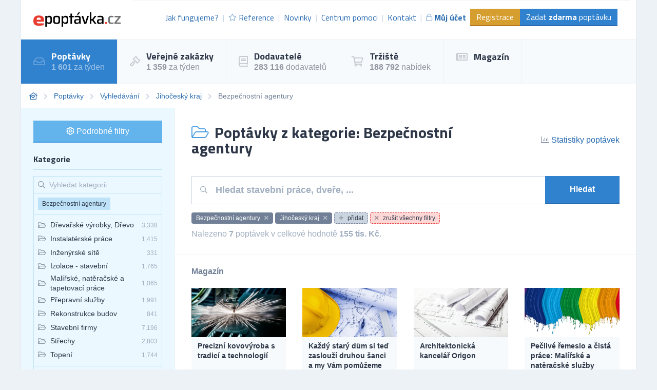

--- FILE ---
content_type: text/html; charset=UTF-8
request_url: https://poptavky.epoptavka.cz/jihocesky-kraj/bezpecnostni-agentury
body_size: 59799
content:
<!DOCTYPE html>
<html lang="cs">
<head>
    <meta charset="UTF-8">
    <meta http-equiv="X-UA-Compatible" content="ie=edge">
        <title>Bezpečnostní agentury | Jihočeský kraj | Databáze poptávek | ePoptávka.cz</title>
<meta name="description" content="Největší databáze obchodních příležitostí v ČR. Najděte poptávky, které pomohou v růstu Vašemu podnikání.">
<meta charset="utf-8">
<meta name="viewport" content="width=device-width, initial-scale=0.85, maximum-scale=0.85, minimum-scale=0.85">
<meta name="csrf-token" content="8aIa98VBxDPBFUg4FRXOicgmj6jKUnkOY4h3Zn2C">
<meta name="keywords" content="databáze poptávek, databáze obchodních příležitostí, tržiště obchodních příležitostí, nové zakázky pro podnikatele, pro obchodníky">
<meta name="robots" content="index,follow">

    <link rel="preconnect" href="https://www.gstatic.com">
<link rel="dns-prefetch" href="https://www.gstatic.com">

<link rel="preconnect" href="https://fonts.googleapis.com">
<link rel="dns-prefetch" href="https://fonts.googleapis.com">

<link rel="preconnect" href="https://fonts.gstatic.com">
<link rel="dns-prefetch" href="https://fonts.gstatic.com">

<link rel="preconnect" href="https://widgets.getsitecontrol.com">
<link rel="dns-prefetch" href="https://widgets.getsitecontrol.com">

<link rel="preload" href="/fonts/vendor/@fortawesome/fontawesome-pro/webfa-light-300.woff2?095e140e404f4ade8132d4df67b6b74b"
      as="font"
      type="font/woff2" crossorigin="anonymous">
<link rel="preload" href="/fonts/vendor/@fortawesome/fontawesome-pro/webfa-regular-400.woff2?272144c92f337ca162fe46de1bb245af"
      as="font"
      type="font/woff2" crossorigin="anonymous">
<link rel="preload" href="/fonts/vendor/@fortawesome/fontawesome-pro/webfa-solid-900.woff2?4c7a7246c1ebc15cdeb8870b52a35b77"
      as="font"
      type="font/woff2" crossorigin="anonymous">

<link rel="preload"
      href="https://fonts.googleapis.com/css?family=Titillium+Web:400,700&display=swap&subset=latin-ext"
      as="style">

<script src="https://cdn.jsdelivr.net/npm/promise-polyfill@8/dist/polyfill.min.js"></script>
    <link rel="preload" href="/css/app.css?id=2b06d8f99321dc067571" as="style">
    <link rel="preload" href="/css/icons.css?id=7f30efbe7026fceea39d" as="style">

    <link rel="stylesheet" href="/css/app.css?id=2b06d8f99321dc067571">
    <link rel="stylesheet" href="/css/icons.css?id=7f30efbe7026fceea39d">

    
    
    


    <link rel="apple-touch-icon" sizes="180x180" href="/favicon/cs/apple-touch-icon.png">
<link rel="icon" type="image/png" sizes="32x32" href="/favicon/cs/favicon-32x32.png">
<link rel="icon" type="image/png" sizes="16x16" href="/favicon/cs/favicon-16x16.png">
<link rel="manifest" href="/favicon/cs/site.webmanifest">
<link rel="mask-icon" href="/favicon/cs/safari-pinned-tab.svg" color="#5bbad5">
<meta name="msapplication-TileColor" content="#2b5797">
<meta name="theme-color" content="#ffffff">
    <!-- Google Tag Manager -->
<script>(function (w, d, s, l, i) {
        w[l] = w[l] || [];
        w[l].push({
            'gtm.start':
                new Date().getTime(), event: 'gtm.js'
        });
        var f = d.getElementsByTagName(s)[0],
            j = d.createElement(s), dl = l != 'dataLayer' ? '&l=' + l : '';
        j.async = true;
        j.src =
            'https://www.googletagmanager.com/gtm.js?id=' + i + dl;
        f.parentNode.insertBefore(j, f);
    })(window, document, 'script', 'dataLayer', 'GTM-5DZGV7');</script>
<!-- End Google Tag Manager -->

<!-- Google Optimize -->
<script src="https://www.googleoptimize.com/optimize.js?id=OPT-W93R3W4"></script>
<!-- End Google Optimize -->

<!-- 5DM -->
<script type="text/javascript" src="https://postback.affiliateport.eu/track.js"></script>
<script type="text/javascript">_AP_tracker.init();</script>
<!-- End 5DM -->
    

    <link
        href="https://fonts.googleapis.com/css?family=Titillium+Web:400,700&display=swap&subset=latin-ext"
        rel="stylesheet">


    <meta name="csrf-token" content="8aIa98VBxDPBFUg4FRXOicgmj6jKUnkOY4h3Zn2C">
    <meta name="csrf-param" content="_token">
    </head>
<body class="antialiased leading-none font-body text-gray-800" style="background-color: #EDF2F7;">
<!-- Google Tag Manager (noscript) -->
<noscript>
    <iframe
        src="https://www.googletagmanager.com/ns.html?id=GTM-5DZGV7"
        height="0" width="0" style="display:none;visibility:hidden"></iframe>
</noscript>
<!-- End Google Tag Manager (noscript) -->

<div id="app">
            <div class="container border-l border-r border-gray-300">
        <div v-cloak>
            <modals-login>
    <div class="flex flex-wrap">
        <div class="lg:w-1/2 w-full">
            <div class="p-10">
                <h3 class="font-display font-bold text-lg">Přihlášení</h3>

    <div class="mt-4">
        <a class="border border-google flex overflow-hidden hover:shadow-lg mt-2 cursor-pointer"
           href="https://www.epoptavka.cz/auth/redirect/google"
        >
            <div class="bg-white w-10 flex items-center justify-center">
                <svg class="w-1/3" viewBox="0 0 512 512">
                    <path clip-rule="evenodd"
                          d="M109.876 256c0-16.628 2.76-32.572 7.692-47.524l-86.28-65.884C14.472 176.732 5 215.204 5 256c0 40.764 9.464 79.208 26.252 113.328l86.232-66.012c-4.884-14.884-7.608-30.768-7.608-47.316z"
                          fill="#FBBC05" fill-rule="evenodd" xmlns="http://www.w3.org/2000/svg"></path>
                    <path clip-rule="evenodd"
                          d="M261.364 104.728c36.124 0 68.752 12.8 94.388 33.744L430.328 64C384.884 24.436 326.62 0 261.364 0 160.052 0 72.98 57.936 31.288 142.592l86.276 65.884c19.88-60.344 76.548-103.748 143.8-103.748z"
                          fill="#EA4335" fill-rule="evenodd" xmlns="http://www.w3.org/2000/svg"></path>

                    <path clip-rule="evenodd"
                          d="M261.364 407.272c-67.248 0-123.916-43.404-143.796-103.748l-86.28 65.872C72.98 454.064 160.052 512 261.364 512c62.528 0 122.228-22.204 167.032-63.804L346.5 384.884c-23.108 14.556-52.208 22.388-85.136 22.388z"
                          fill="#34A853" fill-rule="evenodd" xmlns="http://www.w3.org/2000/svg"></path>
                    <path clip-rule="evenodd"
                          d="M506.072 256c0-15.128-2.332-31.42-5.828-46.544h-238.88v98.908h137.504c-6.876 33.724-25.588 59.648-52.368 76.52l81.896 63.312c47.064-43.68 77.676-108.752 77.676-192.196z"
                          fill="#4285F4" fill-rule="evenodd" xmlns="http://www.w3.org/2000/svg"></path>
                </svg>
            </div>
            <div class="bg-google text-white p-3 flex-1">
                Přihlásit přes Google            </div>
        </a>
    </div>
    <div class="h-line-with-words my-8">nebo</div>

<form action="https://www.epoptavka.cz/prihlaseni" method="POST">
    <input type="hidden" name="_token" value="8aIa98VBxDPBFUg4FRXOicgmj6jKUnkOY4h3Zn2C">        <div class="mt-4">
            <label for="login"
               class="block leading-5 text-sm font-medium text-gray-700 flex items-center mb-1">
            E-mail nebo IČ
                                </label>
        <label for="login"
           data-input
           class="block border shadow-sm bg-white cursor-text border-gray-300 focus-within:border-blue-300 flex items-start">
                <input type="text"
                autofocus
               onfocus="this.setSelectionRange(this.value.length,this.value.length);"                name="login"
               id="login"
                              class="py-2 px-3  w-full bg-transparent outline-none cursor-text "
               value=""
               placeholder="">
    </label>

    
</div>
    <div class="mt-4">
            <label for="password"
               class="block leading-5 text-sm font-medium text-gray-700 flex items-center mb-1">
            Heslo
                                </label>
        <label for="password"
           data-input
           class="block border shadow-sm bg-white cursor-text border-gray-300 focus-within:border-blue-300 flex items-start">
                <input type="password"
                              name="password"
               id="password"
                              class="py-2 px-3  w-full bg-transparent outline-none cursor-text "
               value=""
               placeholder="">
    </label>

    
</div>
    <div class="mt-6 pt-6 border-t border-gray-200">
        <div class="flex items-center justify-between">
            <a class="text-gray-600 w-3/5 text-sm underline hover:no-underline" href="https://www.epoptavka.cz/zapomenute-heslo">
                Zapomněli jste heslo?            </a>
            <form-blocking-button
                namespace="login"
                blocking-text="Přihlásit"
                class="border-b-2 border-blue-700 flex-shrink-0 p-3 pb-2 font-bold block flex items-center h-full bg-blue-600 text-white hover:bg-blue-700"
                type="submit">
                Přihlásit            </form-blocking-button>
        </div>
    </div>
</form>
            </div>
        </div>
        <div class="w-1/2 hidden lg:block border-l border-gray-200 bg-blue-100">
            <div class="p-10 opacity-75">
                <h3 class="font-display font-semibold text-lg leading-snug">
                    Chcete nové zákazníky?                    <br/>
                    <strong>Zaregistrujte se!</strong>
                </h3>

                <ul class="mt-6 leading-tight">
                    <li class="flex items-start">
                        <i class="text-green-600 mr-2 far fa-check-circle relative" style="top: 3px;"></i>
                        Poptávky a zakázky ze všech oborů podnikání.                    </li>
                    <li class="flex items-start mt-2">
                        <i class="text-green-600 mr-2 far fa-check-circle relative" style="top: 3px;"></i>
                        Každý den na Váš e-mail.                    </li>
                    <li class="flex items-start mt-2">
                        <i class="text-green-600 mr-2 far fa-check-circle relative" style="top: 3px;"></i>
                        6 z 10 dodavatelů získává zakázky.                    </li>
                </ul>

                <div class="mt-8">
                    <a class="border-b-2 inline-block border-blue-300 bg-blue-200 p-3 pb-2 text-gray-700 hover:bg-blue-300"
                       href="https://www.epoptavka.cz/registrace"
                       data-turbolinks="false"
                    >
                        Chci se zaregistrovat                    </a>
                </div>
            </div>
        </div>
    </div>
</modals-login>
        </div>

        <header x-data="{menu: false}">
    <div class="z-20 relative">
        <div
            class="bg-white flex lg:flex-row flex-col justify-between lg:items-center border-b border-gray-200 font-display">

            <div class="flex items-center justify-between p-6">
                <a href="https://www.epoptavka.cz" content="Jít na úvodní stránku 🏠"
                   v-tippy="{placement: 'right', delay: [500, 0]}">
                    <img loading="lazy" width="300" height="49" src="/images/logo_cs.svg" alt=""
                         style="width: 170px;">
                </a>

                <a x-on:click.prevent="menu = !menu" href="#"
                   class="block lg:hidden text-xl p-2 border-gray-200 border hover:bg-gray-100 text-gray-700">
                    <i class="fa fa-bars"></i>
                </a>
            </div>

            <ul x-cloak x-bind:class="{'hidden': !menu}"
                class="bg-gray-100 lg:block lg:bg-white flex-row text-base text-blue-700 w-full flex-1 justify-end mr-3 with-divider lg:flex border-gray-200 border-t p-6 pt-4">

                
                    <li class="flex items-center truncate">
                        <a href="https://www.epoptavka.cz/jak-fungujeme" class="flex items-center p-2 hover:bg-gray-200">
                            Jak fungujeme?                        </a>
                    </li>
                    <li class="flex items-center truncate">
                        <a href="https://www.epoptavka.cz/reference" class="flex items-center p-2 hover:bg-gray-200">
                            <i class="mr-1 text-sm far fa-star opacity-50"></i>
                            Reference                        </a>
                    </li>
                    <li class="flex items-center truncate">
                        <a href="https://www.epoptavka.cz/novinky" class="flex items-center p-2 hover:bg-gray-200">
                            Novinky                        </a>
                    </li>
                    <li class="flex items-center truncate">
                        <a href="https://www.epoptavka.cz/centrum-pomoci"
                           class="flex items-center p-2 hover:bg-gray-200">
                            Centrum pomoci                        </a>
                    </li>
                    <li class="flex items-center truncate">
                        <a href="https://www.epoptavka.cz/kontakt" class="flex items-center p-2 hover:bg-gray-200">
                            Kontakt                        </a>
                    </li>
                                            <li class="flex items-center truncate">
                            <a @click.prevent="showLogin" href="https://www.epoptavka.cz/prihlaseni"
                               class="flex items-center p-2 hover:bg-gray-200 font-bold">
                                <i class="mr-1 text-sm far fa-lock opacity-50"></i>
                                Můj účet                            </a>
                        </li>
                    

                                            <li class="without-divider flex items-center mt-2 lg:mt-0 truncate">
                            <a href="https://www.epoptavka.cz/registrace"
                               class="py-2 px-3 bg-yellow-600 text-white hover:bg-yellow-700 border-b-2 border-yellow-700">
                                Registrace                            </a>
                        </li>
                                        <li class="without-divider flex items-center mt-2 lg:mt-0 truncate">
                        <a href="https://www.epoptavka.cz/zadat-poptavku"
                           class="py-2 px-3 bg-blue-600 text-white hover:bg-blue-700 border-b-2 border-blue-700">
                            Zadat <strong>zdarma</strong> poptávku                        </a>
                    </li>
                            </ul>
        </div>
                     <div class="border-b border-gray-200 lg:bg-gray-100 bg-white navigation lg:block"
     x-cloak x-bind:class="{'hidden': !menu}">
    <ul class="flex lg:flex-row flex-col w-full">
                                    <li class="lg:border-r lg:border-b-0 border-b border-gray-200 text-white bg-blue-600">
                    <a href="https://poptavky.epoptavka.cz" class="flex items-center p-6">
                                                    <i class="far fa-inbox text-xl mr-3 opacity-25"></i>
                                                <div class="font-bold font-display text-lg">
                            Poptávky
                                                            <small class="mt-1 text-sm font-body font-normal opacity-50 text-base block">
                                    <strong>1 601</strong> za týden
                                </small>
                            
                                                    </div>
                    </a>
                </li>
                                                <li class="lg:border-r lg:border-b-0 border-b border-gray-200 hover:bg-blue-100">
                    <a href="https://zakazky.epoptavka.cz" class="flex items-center p-6">
                                                    <i class="far fa-gavel text-xl mr-3 opacity-25"></i>
                                                <div class="font-bold font-display text-lg">
                            Veřejné zakázky
                                                            <small class="mt-1 text-sm font-body font-normal opacity-50 text-base block">
                                    <strong>1 359</strong> za týden
                                </small>
                            
                                                    </div>
                    </a>
                </li>
                                                <li class="lg:border-r lg:border-b-0 border-b border-gray-200 hover:bg-blue-100">
                    <a href="https://dodavatele.epoptavka.cz" class="flex items-center p-6">
                                                    <i class="far fa-book text-xl mr-3 opacity-25"></i>
                                                <div class="font-bold font-display text-lg">
                            Dodavatelé
                                                            <small class="mt-1 text-sm font-body font-normal opacity-50 text-base block">
                                    <strong>283 116</strong> dodavatelů
                                </small>
                            
                                                    </div>
                    </a>
                </li>
                                                <li class="lg:border-r lg:border-b-0 border-b border-gray-200 hover:bg-blue-100">
                    <a href="https://trziste.epoptavka.cz" class="flex items-center p-6">
                                                    <i class="far fa-shopping-cart text-xl mr-3 opacity-25"></i>
                                                <div class="font-bold font-display text-lg">
                            Tržiště
                                                            <small class="mt-1 text-sm font-body font-normal opacity-50 text-base block">
                                    <strong>188 792</strong> nabídek
                                </small>
                            
                                                    </div>
                    </a>
                </li>
                                                <li class="lg:border-r lg:border-b-0 border-b border-gray-200 hover:bg-blue-100">
                    <a href="https://magazin.epoptavka.cz" class="flex items-center p-6">
                                                    <i class="far fa-newspaper text-xl mr-3 opacity-25"></i>
                                                <div class="font-bold font-display text-lg">
                            Magazín
                            
                                                    </div>
                    </a>
                </li>
                        </ul>
</div>
 
            </div>
    <div x-bind:class="{'bgdrop-visible': menu}" class="bgdrop" x-on:click="menu = false"></div>
</header>


            
    <filters-init namespace="inquiries" :filters='{&quot;filters&quot;:[{&quot;title&quot;:&quot;Webov\u00e1 kategorie&quot;,&quot;values&quot;:[{&quot;category_id&quot;:200100,&quot;name&quot;:&quot;Auto-Moto&quot;},{&quot;category_id&quot;:200101,&quot;name&quot;:&quot;Cestov\u00e1n\u00ed&quot;},{&quot;category_id&quot;:200102,&quot;name&quot;:&quot;Doprava&quot;},{&quot;category_id&quot;:200103,&quot;name&quot;:&quot;D\u0159evo&quot;},{&quot;category_id&quot;:200104,&quot;name&quot;:&quot;Elektrick\u00e9 spot\u0159ebi\u010de&quot;},{&quot;category_id&quot;:200105,&quot;name&quot;:&quot;Elektronika&quot;},{&quot;category_id&quot;:200106,&quot;name&quot;:&quot;Chemie&quot;},{&quot;category_id&quot;:200107,&quot;name&quot;:&quot;IT po\u010d\u00edta\u010de&quot;},{&quot;category_id&quot;:200108,&quot;name&quot;:&quot;IT software&quot;},{&quot;category_id&quot;:200109,&quot;name&quot;:&quot;IT telekomunikace&quot;},{&quot;category_id&quot;:200110,&quot;name&quot;:&quot;N\u00e1bytek&quot;},{&quot;category_id&quot;:200111,&quot;name&quot;:&quot;Od\u011bvy&quot;},{&quot;category_id&quot;:200112,&quot;name&quot;:&quot;Ostatn\u00ed&quot;},{&quot;category_id&quot;:200113,&quot;name&quot;:&quot;Pap\u00edr&quot;},{&quot;category_id&quot;:200114,&quot;name&quot;:&quot;Plasty&quot;},{&quot;category_id&quot;:200115,&quot;name&quot;:&quot;Poradenstv\u00ed&quot;},{&quot;category_id&quot;:200116,&quot;name&quot;:&quot;Potravin\u00e1\u0159stv\u00ed&quot;},{&quot;category_id&quot;:200117,&quot;name&quot;:&quot;Pr\u016fmysl&quot;},{&quot;category_id&quot;:200118,&quot;name&quot;:&quot;Reality&quot;},{&quot;category_id&quot;:200119,&quot;name&quot;:&quot;Reklama&quot;},{&quot;category_id&quot;:200120,&quot;name&quot;:&quot;Servis&quot;},{&quot;category_id&quot;:200121,&quot;name&quot;:&quot;Sklo&quot;},{&quot;category_id&quot;:200122,&quot;name&quot;:&quot;Slu\u017eby&quot;},{&quot;category_id&quot;:200123,&quot;name&quot;:&quot;Sport&quot;},{&quot;category_id&quot;:200124,&quot;name&quot;:&quot;Stavebn\u00ed materi\u00e1l&quot;},{&quot;category_id&quot;:200125,&quot;name&quot;:&quot;Stavebnictv\u00ed&quot;},{&quot;category_id&quot;:200126,&quot;name&quot;:&quot;Stroje&quot;},{&quot;category_id&quot;:200127,&quot;name&quot;:&quot;Stroj\u00edrenstv\u00ed&quot;},{&quot;category_id&quot;:200128,&quot;name&quot;:&quot;Textil&quot;},{&quot;category_id&quot;:200129,&quot;name&quot;:&quot;Tisk&quot;},{&quot;category_id&quot;:200130,&quot;name&quot;:&quot;V\u00fdrobky&quot;},{&quot;category_id&quot;:200131,&quot;name&quot;:&quot;Zdravotnictv\u00ed&quot;},{&quot;category_id&quot;:200132,&quot;name&quot;:&quot;Zem\u011bd\u011blstv\u00ed&quot;}],&quot;selectedValues&quot;:[],&quot;counts&quot;:false,&quot;name&quot;:&quot;web_category&quot;,&quot;type&quot;:&quot;list&quot;,&quot;data&quot;:{&quot;icon&quot;:&quot;fa-folder-open&quot;,&quot;hidden&quot;:true}},{&quot;title&quot;:&quot;Vyhled\u00e1v\u00e1n\u00ed&quot;,&quot;values&quot;:[],&quot;selectedValues&quot;:[],&quot;counts&quot;:false,&quot;name&quot;:&quot;query&quot;,&quot;type&quot;:&quot;query&quot;,&quot;data&quot;:{&quot;placeholder&quot;:&quot;Hledat stavebn\u00ed pr\u00e1ce, dve\u0159e, ...&quot;}},{&quot;title&quot;:&quot;Kategorie&quot;,&quot;values&quot;:[{&quot;id&quot;:1,&quot;name&quot;:&quot;Akcie - poradenstv\u00ed&quot;,&quot;url&quot;:&quot;https:\/\/poptavky.epoptavka.cz\/akcie-poradenstvi&quot;,&quot;value&quot;:&quot;Akcie - poradenstv\u00ed&quot;,&quot;label&quot;:&quot;Akcie - poradenstv\u00ed&quot;,&quot;featuring&quot;:false,&quot;order&quot;:false},{&quot;id&quot;:2,&quot;name&quot;:&quot;Autobazary&quot;,&quot;url&quot;:&quot;https:\/\/poptavky.epoptavka.cz\/autobazary&quot;,&quot;value&quot;:&quot;Autobazary&quot;,&quot;label&quot;:&quot;Autobazary&quot;,&quot;featuring&quot;:false,&quot;order&quot;:false},{&quot;id&quot;:3,&quot;name&quot;:&quot;Autobusov\u00e1 doprava&quot;,&quot;url&quot;:&quot;https:\/\/poptavky.epoptavka.cz\/autobusova-doprava&quot;,&quot;value&quot;:&quot;Autobusov\u00e1 doprava&quot;,&quot;label&quot;:&quot;Autobusov\u00e1 doprava&quot;,&quot;featuring&quot;:false,&quot;order&quot;:false},{&quot;id&quot;:4,&quot;name&quot;:&quot;Automaty, automatizace&quot;,&quot;url&quot;:&quot;https:\/\/poptavky.epoptavka.cz\/automaty-automatizace&quot;,&quot;value&quot;:&quot;Automaty, automatizace&quot;,&quot;label&quot;:&quot;Automaty, automatizace&quot;,&quot;featuring&quot;:false,&quot;order&quot;:false},{&quot;id&quot;:5,&quot;name&quot;:&quot;Automobily - p\u0159\u00edslu\u0161enstv\u00ed&quot;,&quot;url&quot;:&quot;https:\/\/poptavky.epoptavka.cz\/automobily-prislusenstvi&quot;,&quot;value&quot;:&quot;Automobily - p\u0159\u00edslu\u0161enstv\u00ed&quot;,&quot;label&quot;:&quot;Automobily - p\u0159\u00edslu\u0161enstv\u00ed&quot;,&quot;featuring&quot;:false,&quot;order&quot;:false},{&quot;id&quot;:6,&quot;name&quot;:&quot;Automobily - slu\u017eby jin\u00e9&quot;,&quot;url&quot;:&quot;https:\/\/poptavky.epoptavka.cz\/automobily-sluzby-jine&quot;,&quot;value&quot;:&quot;Automobily - slu\u017eby jin\u00e9&quot;,&quot;label&quot;:&quot;Automobily - slu\u017eby jin\u00e9&quot;,&quot;featuring&quot;:false,&quot;order&quot;:false},{&quot;id&quot;:7,&quot;name&quot;:&quot;Automobily n\u00e1kladn\u00ed, apod.&quot;,&quot;url&quot;:&quot;https:\/\/poptavky.epoptavka.cz\/automobily-nakladni-apod&quot;,&quot;value&quot;:&quot;Automobily n\u00e1kladn\u00ed, apod.&quot;,&quot;label&quot;:&quot;Automobily n\u00e1kladn\u00ed, apod.&quot;,&quot;featuring&quot;:false,&quot;order&quot;:false},{&quot;id&quot;:8,&quot;name&quot;:&quot;Automobily - prodej&quot;,&quot;url&quot;:&quot;https:\/\/poptavky.epoptavka.cz\/automobily-prodej&quot;,&quot;value&quot;:&quot;Automobily - prodej&quot;,&quot;label&quot;:&quot;Automobily - prodej&quot;,&quot;featuring&quot;:false,&quot;order&quot;:false},{&quot;id&quot;:9,&quot;name&quot;:&quot;Auto\u0159i a autorsk\u00e1 pr\u00e1va&quot;,&quot;url&quot;:&quot;https:\/\/poptavky.epoptavka.cz\/autori-a-autorska-prava&quot;,&quot;value&quot;:&quot;Auto\u0159i a autorsk\u00e1 pr\u00e1va&quot;,&quot;label&quot;:&quot;Auto\u0159i a autorsk\u00e1 pr\u00e1va&quot;,&quot;featuring&quot;:false,&quot;order&quot;:false},{&quot;id&quot;:10,&quot;name&quot;:&quot;Auto\u0161koly&quot;,&quot;url&quot;:&quot;https:\/\/poptavky.epoptavka.cz\/autoskoly&quot;,&quot;value&quot;:&quot;Auto\u0161koly&quot;,&quot;label&quot;:&quot;Auto\u0161koly&quot;,&quot;featuring&quot;:false,&quot;order&quot;:false},{&quot;id&quot;:11,&quot;name&quot;:&quot;Balen\u00ed, etiketov\u00e1n\u00ed, ukl\u00e1d\u00e1n\u00ed zbo\u017e\u00ed&quot;,&quot;url&quot;:&quot;https:\/\/poptavky.epoptavka.cz\/baleni-etiketovani-ukladani-zbozi&quot;,&quot;value&quot;:&quot;Balen\u00ed, etiketov\u00e1n\u00ed, ukl\u00e1d\u00e1n\u00ed zbo\u017e\u00ed&quot;,&quot;label&quot;:&quot;Balen\u00ed, etiketov\u00e1n\u00ed, ukl\u00e1d\u00e1n\u00ed zbo\u017e\u00ed&quot;,&quot;featuring&quot;:false,&quot;order&quot;:false},{&quot;id&quot;:12,&quot;name&quot;:&quot;Banky&quot;,&quot;url&quot;:&quot;https:\/\/poptavky.epoptavka.cz\/banky&quot;,&quot;value&quot;:&quot;Banky&quot;,&quot;label&quot;:&quot;Banky&quot;,&quot;featuring&quot;:false,&quot;order&quot;:false},{&quot;id&quot;:13,&quot;name&quot;:&quot;Barviva\u00a0- prodej&quot;,&quot;url&quot;:&quot;https:\/\/poptavky.epoptavka.cz\/barviva-prodej&quot;,&quot;value&quot;:&quot;Barviva\u00a0- prodej&quot;,&quot;label&quot;:&quot;Barviva\u00a0- prodej&quot;,&quot;featuring&quot;:false,&quot;order&quot;:false},{&quot;id&quot;:14,&quot;name&quot;:&quot;Bazary&quot;,&quot;url&quot;:&quot;https:\/\/poptavky.epoptavka.cz\/bazary&quot;,&quot;value&quot;:&quot;Bazary&quot;,&quot;label&quot;:&quot;Bazary&quot;,&quot;featuring&quot;:false,&quot;order&quot;:false},{&quot;id&quot;:15,&quot;name&quot;:&quot;Bezpe\u010dnost\u00a0- jin\u00e9&quot;,&quot;url&quot;:&quot;https:\/\/poptavky.epoptavka.cz\/bezpecnost-jine&quot;,&quot;value&quot;:&quot;Bezpe\u010dnost\u00a0- jin\u00e9&quot;,&quot;label&quot;:&quot;Bezpe\u010dnost\u00a0- jin\u00e9&quot;,&quot;featuring&quot;:false,&quot;order&quot;:false},{&quot;id&quot;:16,&quot;name&quot;:&quot;Bytov\u00e1 za\u0159\u00edzen\u00ed&quot;,&quot;url&quot;:&quot;https:\/\/poptavky.epoptavka.cz\/bytova-zarizeni&quot;,&quot;value&quot;:&quot;Bytov\u00e1 za\u0159\u00edzen\u00ed&quot;,&quot;label&quot;:&quot;Bytov\u00e1 za\u0159\u00edzen\u00ed&quot;,&quot;featuring&quot;:false,&quot;order&quot;:false},{&quot;id&quot;:17,&quot;name&quot;:&quot;Bytov\u00fd fond: spr\u00e1va&quot;,&quot;url&quot;:&quot;https:\/\/poptavky.epoptavka.cz\/bytovy-fond-sprava&quot;,&quot;value&quot;:&quot;Bytov\u00fd fond: spr\u00e1va&quot;,&quot;label&quot;:&quot;Bytov\u00fd fond: spr\u00e1va&quot;,&quot;featuring&quot;:false,&quot;order&quot;:false},{&quot;id&quot;:18,&quot;name&quot;:&quot;DVD&quot;,&quot;url&quot;:&quot;https:\/\/poptavky.epoptavka.cz\/cd-rom&quot;,&quot;value&quot;:&quot;DVD&quot;,&quot;label&quot;:&quot;DVD&quot;,&quot;featuring&quot;:false,&quot;order&quot;:false},{&quot;id&quot;:19,&quot;name&quot;:&quot;Cestovn\u00ed kancel\u00e1\u0159e - slu\u017eby jin\u00e9&quot;,&quot;url&quot;:&quot;https:\/\/poptavky.epoptavka.cz\/cestovni-kancelare-sluzby-jine&quot;,&quot;value&quot;:&quot;Cestovn\u00ed kancel\u00e1\u0159e - slu\u017eby jin\u00e9&quot;,&quot;label&quot;:&quot;Cestovn\u00ed kancel\u00e1\u0159e - slu\u017eby jin\u00e9&quot;,&quot;featuring&quot;:false,&quot;order&quot;:false},{&quot;id&quot;:20,&quot;name&quot;:&quot;Cukr - v\u00fdroba a distribuce&quot;,&quot;url&quot;:&quot;https:\/\/poptavky.epoptavka.cz\/cukr-vyroba-a-distribuce&quot;,&quot;value&quot;:&quot;Cukr - v\u00fdroba a distribuce&quot;,&quot;label&quot;:&quot;Cukr - v\u00fdroba a distribuce&quot;,&quot;featuring&quot;:false,&quot;order&quot;:false},{&quot;id&quot;:21,&quot;name&quot;:&quot;\u010calounick\u00e9 materi\u00e1ly\u00a0- prodej&quot;,&quot;url&quot;:&quot;https:\/\/poptavky.epoptavka.cz\/calounicke-materialy-prodej&quot;,&quot;value&quot;:&quot;\u010calounick\u00e9 materi\u00e1ly\u00a0- prodej&quot;,&quot;label&quot;:&quot;\u010calounick\u00e9 materi\u00e1ly\u00a0- prodej&quot;,&quot;featuring&quot;:false,&quot;order&quot;:false},{&quot;id&quot;:22,&quot;name&quot;:&quot;\u010cerpac\u00ed stanice pohonn\u00fdch hmot&quot;,&quot;url&quot;:&quot;https:\/\/poptavky.epoptavka.cz\/cerpaci-stanice-pohonnych-hmot&quot;,&quot;value&quot;:&quot;\u010cerpac\u00ed stanice pohonn\u00fdch hmot&quot;,&quot;label&quot;:&quot;\u010cerpac\u00ed stanice pohonn\u00fdch hmot&quot;,&quot;featuring&quot;:false,&quot;order&quot;:false},{&quot;id&quot;:23,&quot;name&quot;:&quot;\u010ci\u0161t\u011bn\u00ed, \u00faklid, \u00fadr\u017eba&quot;,&quot;url&quot;:&quot;https:\/\/poptavky.epoptavka.cz\/cisteni-uklid-udrzba&quot;,&quot;value&quot;:&quot;\u010ci\u0161t\u011bn\u00ed, \u00faklid, \u00fadr\u017eba&quot;,&quot;label&quot;:&quot;\u010ci\u0161t\u011bn\u00ed, \u00faklid, \u00fadr\u017eba&quot;,&quot;featuring&quot;:false,&quot;order&quot;:false},{&quot;id&quot;:24,&quot;name&quot;:&quot;Chemick\u00fd pr\u016fmysl, Chemick\u00e9 v\u00fdrobky&quot;,&quot;url&quot;:&quot;https:\/\/poptavky.epoptavka.cz\/chemicky-prumysl-chemicke-vyrobky&quot;,&quot;value&quot;:&quot;Chemick\u00fd pr\u016fmysl, Chemick\u00e9 v\u00fdrobky&quot;,&quot;label&quot;:&quot;Chemick\u00fd pr\u016fmysl, Chemick\u00e9 v\u00fdrobky&quot;,&quot;featuring&quot;:false,&quot;order&quot;:false},{&quot;id&quot;:25,&quot;name&quot;:&quot;Chladic\u00ed za\u0159\u00edzen\u00ed a stroje&quot;,&quot;url&quot;:&quot;https:\/\/poptavky.epoptavka.cz\/chladici-zarizeni-a-stroje&quot;,&quot;value&quot;:&quot;Chladic\u00ed za\u0159\u00edzen\u00ed a stroje&quot;,&quot;label&quot;:&quot;Chladic\u00ed za\u0159\u00edzen\u00ed a stroje&quot;,&quot;featuring&quot;:false,&quot;order&quot;:false},{&quot;id&quot;:26,&quot;name&quot;:&quot;Da\u0148ov\u00e9 poradenstv\u00ed&quot;,&quot;url&quot;:&quot;https:\/\/poptavky.epoptavka.cz\/danove-poradenstvi&quot;,&quot;value&quot;:&quot;Da\u0148ov\u00e9 poradenstv\u00ed&quot;,&quot;label&quot;:&quot;Da\u0148ov\u00e9 poradenstv\u00ed&quot;,&quot;featuring&quot;:false,&quot;order&quot;:false},{&quot;id&quot;:27,&quot;name&quot;:&quot;Detekce a detektory&quot;,&quot;url&quot;:&quot;https:\/\/poptavky.epoptavka.cz\/detekce-a-detektory&quot;,&quot;value&quot;:&quot;Detekce a detektory&quot;,&quot;label&quot;:&quot;Detekce a detektory&quot;,&quot;featuring&quot;:false,&quot;order&quot;:false},{&quot;id&quot;:28,&quot;name&quot;:&quot;D\u011btsk\u00e1 v\u00fd\u017eiva, D\u011btsk\u00fd a kojeneck\u00fd textil&quot;,&quot;url&quot;:&quot;https:\/\/poptavky.epoptavka.cz\/detska-vyziva-detsky-a-kojenecky-textil&quot;,&quot;value&quot;:&quot;D\u011btsk\u00e1 v\u00fd\u017eiva, D\u011btsk\u00fd a kojeneck\u00fd textil&quot;,&quot;label&quot;:&quot;D\u011btsk\u00e1 v\u00fd\u017eiva, D\u011btsk\u00fd a kojeneck\u00fd textil&quot;,&quot;featuring&quot;:false,&quot;order&quot;:false},{&quot;id&quot;:29,&quot;name&quot;:&quot;Diagnostika a diagnostick\u00e9 p\u0159\u00edstroje&quot;,&quot;url&quot;:&quot;https:\/\/poptavky.epoptavka.cz\/diagnostika-a-diagnosticke-pristroje&quot;,&quot;value&quot;:&quot;Diagnostika a diagnostick\u00e9 p\u0159\u00edstroje&quot;,&quot;label&quot;:&quot;Diagnostika a diagnostick\u00e9 p\u0159\u00edstroje&quot;,&quot;featuring&quot;:false,&quot;order&quot;:false},{&quot;id&quot;:30,&quot;name&quot;:&quot;Direct mail, adres\u00e1\u0159e a adresovac\u00ed slu\u017eby&quot;,&quot;url&quot;:&quot;https:\/\/poptavky.epoptavka.cz\/direct-mail-adresare-a-adresovaci-sluzby&quot;,&quot;value&quot;:&quot;Direct mail, adres\u00e1\u0159e a adresovac\u00ed slu\u017eby&quot;,&quot;label&quot;:&quot;Direct mail, adres\u00e1\u0159e a adresovac\u00ed slu\u017eby&quot;,&quot;featuring&quot;:false,&quot;order&quot;:false},{&quot;id&quot;:31,&quot;name&quot;:&quot;Diskot\u00e9ky, za\u0159\u00edzen\u00ed, servis&quot;,&quot;url&quot;:&quot;https:\/\/poptavky.epoptavka.cz\/diskoteky-zarizeni-servis&quot;,&quot;value&quot;:&quot;Diskot\u00e9ky, za\u0159\u00edzen\u00ed, servis&quot;,&quot;label&quot;:&quot;Diskot\u00e9ky, za\u0159\u00edzen\u00ed, servis&quot;,&quot;featuring&quot;:false,&quot;order&quot;:false},{&quot;id&quot;:32,&quot;name&quot;:&quot;Dom\u00e1c\u00ed pot\u0159eby, Dom\u00e1c\u00ed spot\u0159ebi\u010de&quot;,&quot;url&quot;:&quot;https:\/\/poptavky.epoptavka.cz\/domaci-potreby-domaci-spotrebice&quot;,&quot;value&quot;:&quot;Dom\u00e1c\u00ed pot\u0159eby, Dom\u00e1c\u00ed spot\u0159ebi\u010de&quot;,&quot;label&quot;:&quot;Dom\u00e1c\u00ed pot\u0159eby, Dom\u00e1c\u00ed spot\u0159ebi\u010de&quot;,&quot;featuring&quot;:false,&quot;order&quot;:false},{&quot;id&quot;:33,&quot;name&quot;:&quot;Doprava automobilov\u00e1 n\u00e1kladn\u00ed - slu\u017eby jin\u00e9&quot;,&quot;url&quot;:&quot;https:\/\/poptavky.epoptavka.cz\/doprava-automobilova-nakladni-sluzby-jine&quot;,&quot;value&quot;:&quot;Doprava automobilov\u00e1 n\u00e1kladn\u00ed - slu\u017eby jin\u00e9&quot;,&quot;label&quot;:&quot;Doprava automobilov\u00e1 n\u00e1kladn\u00ed - slu\u017eby jin\u00e9&quot;,&quot;featuring&quot;:false,&quot;order&quot;:false},{&quot;id&quot;:34,&quot;name&quot;:&quot;Dopravn\u00ed slu\u017eby - slu\u017eby jin\u00e9&quot;,&quot;url&quot;:&quot;https:\/\/poptavky.epoptavka.cz\/dopravni-sluzby-sluzby-jine&quot;,&quot;value&quot;:&quot;Dopravn\u00ed slu\u017eby - slu\u017eby jin\u00e9&quot;,&quot;label&quot;:&quot;Dopravn\u00ed slu\u017eby - slu\u017eby jin\u00e9&quot;,&quot;featuring&quot;:false,&quot;order&quot;:false},{&quot;id&quot;:35,&quot;name&quot;:&quot;Dr\u016fbe\u017e a dr\u016fbe\u017e\u00ed v\u00fdrobky&quot;,&quot;url&quot;:&quot;https:\/\/poptavky.epoptavka.cz\/drubez-a-drubezi-vyrobky&quot;,&quot;value&quot;:&quot;Dr\u016fbe\u017e a dr\u016fbe\u017e\u00ed v\u00fdrobky&quot;,&quot;label&quot;:&quot;Dr\u016fbe\u017e a dr\u016fbe\u017e\u00ed v\u00fdrobky&quot;,&quot;featuring&quot;:false,&quot;order&quot;:false},{&quot;id&quot;:36,&quot;name&quot;:&quot;D\u0159eva\u0159sk\u00e9 v\u00fdrobky, D\u0159evo&quot;,&quot;url&quot;:&quot;https:\/\/poptavky.epoptavka.cz\/drevarske-vyrobky-drevo&quot;,&quot;value&quot;:&quot;D\u0159eva\u0159sk\u00e9 v\u00fdrobky, D\u0159evo&quot;,&quot;label&quot;:&quot;D\u0159eva\u0159sk\u00e9 v\u00fdrobky, D\u0159evo&quot;,&quot;featuring&quot;:true,&quot;order&quot;:9},{&quot;id&quot;:37,&quot;name&quot;:&quot;D\u016fln\u00ed a t\u011b\u017eebn\u00ed stroje&quot;,&quot;url&quot;:&quot;https:\/\/poptavky.epoptavka.cz\/dulni-a-tezebni-stroje&quot;,&quot;value&quot;:&quot;D\u016fln\u00ed a t\u011b\u017eebn\u00ed stroje&quot;,&quot;label&quot;:&quot;D\u016fln\u00ed a t\u011b\u017eebn\u00ed stroje&quot;,&quot;featuring&quot;:false,&quot;order&quot;:false},{&quot;id&quot;:38,&quot;name&quot;:&quot;Dve\u0159e a vrata - prodej&quot;,&quot;url&quot;:&quot;https:\/\/poptavky.epoptavka.cz\/dvere-a-vrata-prodej&quot;,&quot;value&quot;:&quot;Dve\u0159e a vrata - prodej&quot;,&quot;label&quot;:&quot;Dve\u0159e a vrata - prodej&quot;,&quot;featuring&quot;:false,&quot;order&quot;:false},{&quot;id&quot;:39,&quot;name&quot;:&quot;Ekologie, Ekologick\u00e9 audity&quot;,&quot;url&quot;:&quot;https:\/\/poptavky.epoptavka.cz\/ekologie-ekologicke-audity&quot;,&quot;value&quot;:&quot;Ekologie, Ekologick\u00e9 audity&quot;,&quot;label&quot;:&quot;Ekologie, Ekologick\u00e9 audity&quot;,&quot;featuring&quot;:false,&quot;order&quot;:false},{&quot;id&quot;:40,&quot;name&quot;:&quot;Elektr\u00e1rny, Elektr\u00e1rny - mont\u00e1\u017e a opravy&quot;,&quot;url&quot;:&quot;https:\/\/poptavky.epoptavka.cz\/elektrarny-elektrarny-montaz-a-opravy&quot;,&quot;value&quot;:&quot;Elektr\u00e1rny, Elektr\u00e1rny - mont\u00e1\u017e a opravy&quot;,&quot;label&quot;:&quot;Elektr\u00e1rny, Elektr\u00e1rny - mont\u00e1\u017e a opravy&quot;,&quot;featuring&quot;:false,&quot;order&quot;:false},{&quot;id&quot;:41,&quot;name&quot;:&quot;Elektrick\u00e9 spot\u0159ebi\u010de&quot;,&quot;url&quot;:&quot;https:\/\/poptavky.epoptavka.cz\/elektricke-spotrebice&quot;,&quot;value&quot;:&quot;Elektrick\u00e9 spot\u0159ebi\u010de&quot;,&quot;label&quot;:&quot;Elektrick\u00e9 spot\u0159ebi\u010de&quot;,&quot;featuring&quot;:false,&quot;order&quot;:false},{&quot;id&quot;:42,&quot;name&quot;:&quot;Elektroinstalace - slu\u017eby jin\u00e9&quot;,&quot;url&quot;:&quot;https:\/\/poptavky.epoptavka.cz\/elektroinstalace-sluzby-jine&quot;,&quot;value&quot;:&quot;Elektroinstalace - slu\u017eby jin\u00e9&quot;,&quot;label&quot;:&quot;Elektroinstalace - slu\u017eby jin\u00e9&quot;,&quot;featuring&quot;:false,&quot;order&quot;:false},{&quot;id&quot;:43,&quot;name&quot;:&quot;Elektromobily Elektromotory a gener\u00e1tory&quot;,&quot;url&quot;:&quot;https:\/\/poptavky.epoptavka.cz\/elektromobily-elektromotory-a-generatory&quot;,&quot;value&quot;:&quot;Elektromobily Elektromotory a gener\u00e1tory&quot;,&quot;label&quot;:&quot;Elektromobily Elektromotory a gener\u00e1tory&quot;,&quot;featuring&quot;:false,&quot;order&quot;:false},{&quot;id&quot;:44,&quot;name&quot;:&quot;Elektronika - prodej&quot;,&quot;url&quot;:&quot;https:\/\/poptavky.epoptavka.cz\/elektronika-prodej&quot;,&quot;value&quot;:&quot;Elektronika - prodej&quot;,&quot;label&quot;:&quot;Elektronika - prodej&quot;,&quot;featuring&quot;:false,&quot;order&quot;:false},{&quot;id&quot;:45,&quot;name&quot;:&quot;Erotick\u00e9 slu\u017eby&quot;,&quot;url&quot;:&quot;https:\/\/poptavky.epoptavka.cz\/eroticke-sluzby&quot;,&quot;value&quot;:&quot;Erotick\u00e9 slu\u017eby&quot;,&quot;label&quot;:&quot;Erotick\u00e9 slu\u017eby&quot;,&quot;featuring&quot;:false,&quot;order&quot;:false},{&quot;id&quot;:46,&quot;name&quot;:&quot;Etikety, \u0161t\u00edtky&quot;,&quot;url&quot;:&quot;https:\/\/poptavky.epoptavka.cz\/etikety-stitky&quot;,&quot;value&quot;:&quot;Etikety, \u0161t\u00edtky&quot;,&quot;label&quot;:&quot;Etikety, \u0161t\u00edtky&quot;,&quot;featuring&quot;:false,&quot;order&quot;:false},{&quot;id&quot;:47,&quot;name&quot;:&quot;Export a import&quot;,&quot;url&quot;:&quot;https:\/\/poptavky.epoptavka.cz\/export-a-import&quot;,&quot;value&quot;:&quot;Export a import&quot;,&quot;label&quot;:&quot;Export a import&quot;,&quot;featuring&quot;:false,&quot;order&quot;:false},{&quot;id&quot;:48,&quot;name&quot;:&quot;Fas\u00e1dy, Fas\u00e1dy - \u010dist\u011bn\u00ed&quot;,&quot;url&quot;:&quot;https:\/\/poptavky.epoptavka.cz\/fasady-fasady-cisteni&quot;,&quot;value&quot;:&quot;Fas\u00e1dy, Fas\u00e1dy - \u010dist\u011bn\u00ed&quot;,&quot;label&quot;:&quot;Fas\u00e1dy, Fas\u00e1dy - \u010dist\u011bn\u00ed&quot;,&quot;featuring&quot;:false,&quot;order&quot;:false},{&quot;id&quot;:49,&quot;name&quot;:&quot;Filmov\u00e1 produkce, Film - distribuce&quot;,&quot;url&quot;:&quot;https:\/\/poptavky.epoptavka.cz\/filmova-produkce-film-distribuce&quot;,&quot;value&quot;:&quot;Filmov\u00e1 produkce, Film - distribuce&quot;,&quot;label&quot;:&quot;Filmov\u00e1 produkce, Film - distribuce&quot;,&quot;featuring&quot;:false,&quot;order&quot;:false},{&quot;id&quot;:50,&quot;name&quot;:&quot;Filmy - p\u016fj\u010dovny Filmy - vyvol\u00e1v\u00e1n\u00ed&quot;,&quot;url&quot;:&quot;https:\/\/poptavky.epoptavka.cz\/filmy-pujcovny-filmy-vyvolavani&quot;,&quot;value&quot;:&quot;Filmy - p\u016fj\u010dovny Filmy - vyvol\u00e1v\u00e1n\u00ed&quot;,&quot;label&quot;:&quot;Filmy - p\u016fj\u010dovny Filmy - vyvol\u00e1v\u00e1n\u00ed&quot;,&quot;featuring&quot;:false,&quot;order&quot;:false},{&quot;id&quot;:51,&quot;name&quot;:&quot;Filtry, filtra\u010dn\u00ed za\u0159\u00edzen\u00ed&quot;,&quot;url&quot;:&quot;https:\/\/poptavky.epoptavka.cz\/filtry-filtracni-zarizeni&quot;,&quot;value&quot;:&quot;Filtry, filtra\u010dn\u00ed za\u0159\u00edzen\u00ed&quot;,&quot;label&quot;:&quot;Filtry, filtra\u010dn\u00ed za\u0159\u00edzen\u00ed&quot;,&quot;featuring&quot;:false,&quot;order&quot;:false},{&quot;id&quot;:52,&quot;name&quot;:&quot;Finan\u010dn\u00ed, investi\u010dn\u00ed poradenstv\u00ed&quot;,&quot;url&quot;:&quot;https:\/\/poptavky.epoptavka.cz\/financni-investicni-poradenstvi&quot;,&quot;value&quot;:&quot;Finan\u010dn\u00ed, investi\u010dn\u00ed poradenstv\u00ed&quot;,&quot;label&quot;:&quot;Finan\u010dn\u00ed, investi\u010dn\u00ed poradenstv\u00ed&quot;,&quot;featuring&quot;:false,&quot;order&quot;:false},{&quot;id&quot;:53,&quot;name&quot;:&quot;Foto - kino&quot;,&quot;url&quot;:&quot;https:\/\/poptavky.epoptavka.cz\/foto-kino&quot;,&quot;value&quot;:&quot;Foto - kino&quot;,&quot;label&quot;:&quot;Foto - kino&quot;,&quot;featuring&quot;:false,&quot;order&quot;:false},{&quot;id&quot;:54,&quot;name&quot;:&quot;Galanterie Galanterie ko\u017een\u00e1&quot;,&quot;url&quot;:&quot;https:\/\/poptavky.epoptavka.cz\/galanterie-galanterie-kozena&quot;,&quot;value&quot;:&quot;Galanterie Galanterie ko\u017een\u00e1&quot;,&quot;label&quot;:&quot;Galanterie Galanterie ko\u017een\u00e1&quot;,&quot;featuring&quot;:false,&quot;order&quot;:false},{&quot;id&quot;:55,&quot;name&quot;:&quot;Galvanotechnika&quot;,&quot;url&quot;:&quot;https:\/\/poptavky.epoptavka.cz\/galvanotechnika&quot;,&quot;value&quot;:&quot;Galvanotechnika&quot;,&quot;label&quot;:&quot;Galvanotechnika&quot;,&quot;featuring&quot;:false,&quot;order&quot;:false},{&quot;id&quot;:56,&quot;name&quot;:&quot;Gar\u00e1\u017ee a parkovi\u0161t\u011b&quot;,&quot;url&quot;:&quot;https:\/\/poptavky.epoptavka.cz\/garaze-a-parkoviste&quot;,&quot;value&quot;:&quot;Gar\u00e1\u017ee a parkovi\u0161t\u011b&quot;,&quot;label&quot;:&quot;Gar\u00e1\u017ee a parkovi\u0161t\u011b&quot;,&quot;featuring&quot;:false,&quot;order&quot;:false},{&quot;id&quot;:57,&quot;name&quot;:&quot;Gastronomick\u00e9 slu\u017eby&quot;,&quot;url&quot;:&quot;https:\/\/poptavky.epoptavka.cz\/gastronomicke-sluzby&quot;,&quot;value&quot;:&quot;Gastronomick\u00e9 slu\u017eby&quot;,&quot;label&quot;:&quot;Gastronomick\u00e9 slu\u017eby&quot;,&quot;featuring&quot;:false,&quot;order&quot;:false},{&quot;id&quot;:58,&quot;name&quot;:&quot;Grafika - slu\u017eby jin\u00e9&quot;,&quot;url&quot;:&quot;https:\/\/poptavky.epoptavka.cz\/grafika-sluzby-jine&quot;,&quot;value&quot;:&quot;Grafika - slu\u017eby jin\u00e9&quot;,&quot;label&quot;:&quot;Grafika - slu\u017eby jin\u00e9&quot;,&quot;featuring&quot;:false,&quot;order&quot;:false},{&quot;id&quot;:59,&quot;name&quot;:&quot;Hasic\u00ed p\u0159\u00edstroje a protipo\u017e\u00e1rn\u00ed bezpe\u010dnostn\u00ed za\u0159\u00edzen\u00ed&quot;,&quot;url&quot;:&quot;https:\/\/poptavky.epoptavka.cz\/hasici-pristroje-a-protipozarni-bezpecnostni-zarizeni&quot;,&quot;value&quot;:&quot;Hasic\u00ed p\u0159\u00edstroje a protipo\u017e\u00e1rn\u00ed bezpe\u010dnostn\u00ed za\u0159\u00edzen\u00ed&quot;,&quot;label&quot;:&quot;Hasic\u00ed p\u0159\u00edstroje a protipo\u017e\u00e1rn\u00ed bezpe\u010dnostn\u00ed za\u0159\u00edzen\u00ed&quot;,&quot;featuring&quot;:false,&quot;order&quot;:false},{&quot;id&quot;:60,&quot;name&quot;:&quot;Hodinky a hodiny, \u010dasom\u011brn\u00e1 za\u0159\u00edzen\u00ed&quot;,&quot;url&quot;:&quot;https:\/\/poptavky.epoptavka.cz\/hodinky-a-hodiny-casomerna-zarizeni&quot;,&quot;value&quot;:&quot;Hodinky a hodiny, \u010dasom\u011brn\u00e1 za\u0159\u00edzen\u00ed&quot;,&quot;label&quot;:&quot;Hodinky a hodiny, \u010dasom\u011brn\u00e1 za\u0159\u00edzen\u00ed&quot;,&quot;featuring&quot;:false,&quot;order&quot;:false},{&quot;id&quot;:61,&quot;name&quot;:&quot;Holdingov\u00e9 spole\u010dnosti&quot;,&quot;url&quot;:&quot;https:\/\/poptavky.epoptavka.cz\/holdingove-spolecnosti&quot;,&quot;value&quot;:&quot;Holdingov\u00e9 spole\u010dnosti&quot;,&quot;label&quot;:&quot;Holdingov\u00e9 spole\u010dnosti&quot;,&quot;featuring&quot;:false,&quot;order&quot;:false},{&quot;id&quot;:62,&quot;name&quot;:&quot;Hotely - slu\u017eby jin\u00e9&quot;,&quot;url&quot;:&quot;https:\/\/poptavky.epoptavka.cz\/hotely-sluzby-jine&quot;,&quot;value&quot;:&quot;Hotely - slu\u017eby jin\u00e9&quot;,&quot;label&quot;:&quot;Hotely - slu\u017eby jin\u00e9&quot;,&quot;featuring&quot;:false,&quot;order&quot;:false},{&quot;id&quot;:63,&quot;name&quot;:&quot;Hra\u010dky&quot;,&quot;url&quot;:&quot;https:\/\/poptavky.epoptavka.cz\/hracky&quot;,&quot;value&quot;:&quot;Hra\u010dky&quot;,&quot;label&quot;:&quot;Hra\u010dky&quot;,&quot;featuring&quot;:false,&quot;order&quot;:false},{&quot;id&quot;:64,&quot;name&quot;:&quot;Hudebn\u00ed agentury, studia, \u0161koly&quot;,&quot;url&quot;:&quot;https:\/\/poptavky.epoptavka.cz\/hudebni-agentury-studia-skoly&quot;,&quot;value&quot;:&quot;Hudebn\u00ed agentury, studia, \u0161koly&quot;,&quot;label&quot;:&quot;Hudebn\u00ed agentury, studia, \u0161koly&quot;,&quot;featuring&quot;:false,&quot;order&quot;:false},{&quot;id&quot;:65,&quot;name&quot;:&quot;Hudebn\u00ed n\u00e1stroje&quot;,&quot;url&quot;:&quot;https:\/\/poptavky.epoptavka.cz\/hudebni-nastroje&quot;,&quot;value&quot;:&quot;Hudebn\u00ed n\u00e1stroje&quot;,&quot;label&quot;:&quot;Hudebn\u00ed n\u00e1stroje&quot;,&quot;featuring&quot;:false,&quot;order&quot;:false},{&quot;id&quot;:66,&quot;name&quot;:&quot;Hydraulick\u00e1 a pneumatick\u00e1 za\u0159\u00edzen\u00ed&quot;,&quot;url&quot;:&quot;https:\/\/poptavky.epoptavka.cz\/hydraulicka-a-pneumaticka-zarizeni&quot;,&quot;value&quot;:&quot;Hydraulick\u00e1 a pneumatick\u00e1 za\u0159\u00edzen\u00ed&quot;,&quot;label&quot;:&quot;Hydraulick\u00e1 a pneumatick\u00e1 za\u0159\u00edzen\u00ed&quot;,&quot;featuring&quot;:false,&quot;order&quot;:false},{&quot;id&quot;:67,&quot;name&quot;:&quot;Hygienick\u00e9 pot\u0159eby, kosmetika&quot;,&quot;url&quot;:&quot;https:\/\/poptavky.epoptavka.cz\/hygienicke-potreby-kosmetika&quot;,&quot;value&quot;:&quot;Hygienick\u00e9 pot\u0159eby, kosmetika&quot;,&quot;label&quot;:&quot;Hygienick\u00e9 pot\u0159eby, kosmetika&quot;,&quot;featuring&quot;:false,&quot;order&quot;:false},{&quot;id&quot;:68,&quot;name&quot;:&quot;Informa\u010dn\u00ed kancel\u00e1\u0159e a slu\u017eby&quot;,&quot;url&quot;:&quot;https:\/\/poptavky.epoptavka.cz\/informacni-kancelare-a-sluzby&quot;,&quot;value&quot;:&quot;Informa\u010dn\u00ed kancel\u00e1\u0159e a slu\u017eby&quot;,&quot;label&quot;:&quot;Informa\u010dn\u00ed kancel\u00e1\u0159e a slu\u017eby&quot;,&quot;featuring&quot;:false,&quot;order&quot;:false},{&quot;id&quot;:69,&quot;name&quot;:&quot;Informa\u010dn\u00ed syst\u00e9my a datab\u00e1ze - poradenstv\u00ed&quot;,&quot;url&quot;:&quot;https:\/\/poptavky.epoptavka.cz\/informacni-systemy-a-databaze-poradenstvi&quot;,&quot;value&quot;:&quot;Informa\u010dn\u00ed syst\u00e9my a datab\u00e1ze - poradenstv\u00ed&quot;,&quot;label&quot;:&quot;Informa\u010dn\u00ed syst\u00e9my a datab\u00e1ze - poradenstv\u00ed&quot;,&quot;featuring&quot;:false,&quot;order&quot;:false},{&quot;id&quot;:70,&quot;name&quot;:&quot;Informatika - poradenstv\u00ed&quot;,&quot;url&quot;:&quot;https:\/\/poptavky.epoptavka.cz\/informatika-poradenstvi&quot;,&quot;value&quot;:&quot;Informatika - poradenstv\u00ed&quot;,&quot;label&quot;:&quot;Informatika - poradenstv\u00ed&quot;,&quot;featuring&quot;:false,&quot;order&quot;:false},{&quot;id&quot;:71,&quot;name&quot;:&quot;Instalat\u00e9rstv\u00ed&quot;,&quot;url&quot;:&quot;https:\/\/poptavky.epoptavka.cz\/instalaterstvi&quot;,&quot;value&quot;:&quot;Instalat\u00e9rstv\u00ed&quot;,&quot;label&quot;:&quot;Instalat\u00e9rstv\u00ed&quot;,&quot;featuring&quot;:false,&quot;order&quot;:false},{&quot;id&quot;:72,&quot;name&quot;:&quot;Internet - webdesign&quot;,&quot;url&quot;:&quot;https:\/\/poptavky.epoptavka.cz\/internet-webdesign&quot;,&quot;value&quot;:&quot;Internet - webdesign&quot;,&quot;label&quot;:&quot;Internet - webdesign&quot;,&quot;featuring&quot;:false,&quot;order&quot;:false},{&quot;id&quot;:73,&quot;name&quot;:&quot;Invalid\u00e9&quot;,&quot;url&quot;:&quot;https:\/\/poptavky.epoptavka.cz\/invalide&quot;,&quot;value&quot;:&quot;Invalid\u00e9&quot;,&quot;label&quot;:&quot;Invalid\u00e9&quot;,&quot;featuring&quot;:false,&quot;order&quot;:false},{&quot;id&quot;:74,&quot;name&quot;:&quot;Investi\u010dn\u00ed celky&quot;,&quot;url&quot;:&quot;https:\/\/poptavky.epoptavka.cz\/investicni-celky&quot;,&quot;value&quot;:&quot;Investi\u010dn\u00ed celky&quot;,&quot;label&quot;:&quot;Investi\u010dn\u00ed celky&quot;,&quot;featuring&quot;:false,&quot;order&quot;:false},{&quot;id&quot;:75,&quot;name&quot;:&quot;In\u017een\u00fdrsk\u00e9 s\u00edt\u011b&quot;,&quot;url&quot;:&quot;https:\/\/poptavky.epoptavka.cz\/inzenyrske-site&quot;,&quot;value&quot;:&quot;In\u017een\u00fdrsk\u00e9 s\u00edt\u011b&quot;,&quot;label&quot;:&quot;In\u017een\u00fdrsk\u00e9 s\u00edt\u011b&quot;,&quot;featuring&quot;:true,&quot;order&quot;:3},{&quot;id&quot;:76,&quot;name&quot;:&quot;Izolace&quot;,&quot;url&quot;:&quot;https:\/\/poptavky.epoptavka.cz\/izolace&quot;,&quot;value&quot;:&quot;Izolace&quot;,&quot;label&quot;:&quot;Izolace&quot;,&quot;featuring&quot;:false,&quot;order&quot;:false},{&quot;id&quot;:77,&quot;name&quot;:&quot;Jadern\u00e1 paliva a radioaktivn\u00ed l\u00e1tky&quot;,&quot;url&quot;:&quot;https:\/\/poptavky.epoptavka.cz\/jaderna-paliva-a-radioaktivni-latky&quot;,&quot;value&quot;:&quot;Jadern\u00e1 paliva a radioaktivn\u00ed l\u00e1tky&quot;,&quot;label&quot;:&quot;Jadern\u00e1 paliva a radioaktivn\u00ed l\u00e1tky&quot;,&quot;featuring&quot;:false,&quot;order&quot;:false},{&quot;id&quot;:78,&quot;name&quot;:&quot;Je\u0159\u00e1by Je\u0159\u00e1by - mont\u00e1\u017e a opravy&quot;,&quot;url&quot;:&quot;https:\/\/poptavky.epoptavka.cz\/jeraby-jeraby-montaz-a-opravy&quot;,&quot;value&quot;:&quot;Je\u0159\u00e1by Je\u0159\u00e1by - mont\u00e1\u017e a opravy&quot;,&quot;label&quot;:&quot;Je\u0159\u00e1by Je\u0159\u00e1by - mont\u00e1\u017e a opravy&quot;,&quot;featuring&quot;:false,&quot;order&quot;:false},{&quot;id&quot;:79,&quot;name&quot;:&quot;J\u00edzdn\u00ed kola&quot;,&quot;url&quot;:&quot;https:\/\/poptavky.epoptavka.cz\/jizdni-kola&quot;,&quot;value&quot;:&quot;J\u00edzdn\u00ed kola&quot;,&quot;label&quot;:&quot;J\u00edzdn\u00ed kola&quot;,&quot;featuring&quot;:false,&quot;order&quot;:false},{&quot;id&quot;:80,&quot;name&quot;:&quot;Kabelov\u00e1 televize&quot;,&quot;url&quot;:&quot;https:\/\/poptavky.epoptavka.cz\/kabelova-televize&quot;,&quot;value&quot;:&quot;Kabelov\u00e1 televize&quot;,&quot;label&quot;:&quot;Kabelov\u00e1 televize&quot;,&quot;featuring&quot;:false,&quot;order&quot;:false},{&quot;id&quot;:81,&quot;name&quot;:&quot;Kabely a izolovan\u00e1 veden\u00ed&quot;,&quot;url&quot;:&quot;https:\/\/poptavky.epoptavka.cz\/kabely-a-izolovana-vedeni&quot;,&quot;value&quot;:&quot;Kabely a izolovan\u00e1 veden\u00ed&quot;,&quot;label&quot;:&quot;Kabely a izolovan\u00e1 veden\u00ed&quot;,&quot;featuring&quot;:false,&quot;order&quot;:false},{&quot;id&quot;:82,&quot;name&quot;:&quot;Kamenopr\u016fmyslov\u00e9 strojn\u00ed za\u0159\u00edzen\u00ed&quot;,&quot;url&quot;:&quot;https:\/\/poptavky.epoptavka.cz\/kamenoprumyslove-strojni-zarizeni&quot;,&quot;value&quot;:&quot;Kamenopr\u016fmyslov\u00e9 strojn\u00ed za\u0159\u00edzen\u00ed&quot;,&quot;label&quot;:&quot;Kamenopr\u016fmyslov\u00e9 strojn\u00ed za\u0159\u00edzen\u00ed&quot;,&quot;featuring&quot;:false,&quot;order&quot;:false},{&quot;id&quot;:83,&quot;name&quot;:&quot;Kancel\u00e1\u0159e - pron\u00e1jem&quot;,&quot;url&quot;:&quot;https:\/\/poptavky.epoptavka.cz\/kancelare-pronajem&quot;,&quot;value&quot;:&quot;Kancel\u00e1\u0159e - pron\u00e1jem&quot;,&quot;label&quot;:&quot;Kancel\u00e1\u0159e - pron\u00e1jem&quot;,&quot;featuring&quot;:false,&quot;order&quot;:false},{&quot;id&quot;:84,&quot;name&quot;:&quot;Kancel\u00e1\u0159sk\u00e1 technika&quot;,&quot;url&quot;:&quot;https:\/\/poptavky.epoptavka.cz\/kancelarska-technika&quot;,&quot;value&quot;:&quot;Kancel\u00e1\u0159sk\u00e1 technika&quot;,&quot;label&quot;:&quot;Kancel\u00e1\u0159sk\u00e1 technika&quot;,&quot;featuring&quot;:false,&quot;order&quot;:false},{&quot;id&quot;:85,&quot;name&quot;:&quot;Kancel\u00e1\u0159sk\u00e9 slu\u017eby&quot;,&quot;url&quot;:&quot;https:\/\/poptavky.epoptavka.cz\/kancelarske-sluzby&quot;,&quot;value&quot;:&quot;Kancel\u00e1\u0159sk\u00e9 slu\u017eby&quot;,&quot;label&quot;:&quot;Kancel\u00e1\u0159sk\u00e9 slu\u017eby&quot;,&quot;featuring&quot;:false,&quot;order&quot;:false},{&quot;id&quot;:86,&quot;name&quot;:&quot;K\u00e1va, \u010daj&quot;,&quot;url&quot;:&quot;https:\/\/poptavky.epoptavka.cz\/kava-caj&quot;,&quot;value&quot;:&quot;K\u00e1va, \u010daj&quot;,&quot;label&quot;:&quot;K\u00e1va, \u010daj&quot;,&quot;featuring&quot;:false,&quot;order&quot;:false},{&quot;id&quot;:87,&quot;name&quot;:&quot;Kempy a t\u00e1bory, vybaven\u00ed, apod.&quot;,&quot;url&quot;:&quot;https:\/\/poptavky.epoptavka.cz\/kempy-a-tabory-vybaveni-apod&quot;,&quot;value&quot;:&quot;Kempy a t\u00e1bory, vybaven\u00ed, apod.&quot;,&quot;label&quot;:&quot;Kempy a t\u00e1bory, vybaven\u00ed, apod.&quot;,&quot;featuring&quot;:false,&quot;order&quot;:false},{&quot;id&quot;:88,&quot;name&quot;:&quot;Keramika&quot;,&quot;url&quot;:&quot;https:\/\/poptavky.epoptavka.cz\/keramika&quot;,&quot;value&quot;:&quot;Keramika&quot;,&quot;label&quot;:&quot;Keramika&quot;,&quot;featuring&quot;:false,&quot;order&quot;:false},{&quot;id&quot;:89,&quot;name&quot;:&quot;Kina&quot;,&quot;url&quot;:&quot;https:\/\/poptavky.epoptavka.cz\/kina&quot;,&quot;value&quot;:&quot;Kina&quot;,&quot;label&quot;:&quot;Kina&quot;,&quot;featuring&quot;:false,&quot;order&quot;:false},{&quot;id&quot;:90,&quot;name&quot;:&quot;Klemp\u00ed\u0159sk\u00e9 pot\u0159eby a pr\u00e1ce&quot;,&quot;url&quot;:&quot;https:\/\/poptavky.epoptavka.cz\/klempirske-potreby-a-prace&quot;,&quot;value&quot;:&quot;Klemp\u00ed\u0159sk\u00e9 pot\u0159eby a pr\u00e1ce&quot;,&quot;label&quot;:&quot;Klemp\u00ed\u0159sk\u00e9 pot\u0159eby a pr\u00e1ce&quot;,&quot;featuring&quot;:false,&quot;order&quot;:false},{&quot;id&quot;:91,&quot;name&quot;:&quot;Klenoty a klenotnictv\u00ed&quot;,&quot;url&quot;:&quot;https:\/\/poptavky.epoptavka.cz\/klenoty-a-klenotnictvi&quot;,&quot;value&quot;:&quot;Klenoty a klenotnictv\u00ed&quot;,&quot;label&quot;:&quot;Klenoty a klenotnictv\u00ed&quot;,&quot;featuring&quot;:false,&quot;order&quot;:false},{&quot;id&quot;:92,&quot;name&quot;:&quot;Klimatiza\u010dn\u00ed technika&quot;,&quot;url&quot;:&quot;https:\/\/poptavky.epoptavka.cz\/klimatizacni-technika&quot;,&quot;value&quot;:&quot;Klimatiza\u010dn\u00ed technika&quot;,&quot;label&quot;:&quot;Klimatiza\u010dn\u00ed technika&quot;,&quot;featuring&quot;:false,&quot;order&quot;:false},{&quot;id&quot;:93,&quot;name&quot;:&quot;Kniha\u0159stv\u00ed&quot;,&quot;url&quot;:&quot;https:\/\/poptavky.epoptavka.cz\/kniharstvi&quot;,&quot;value&quot;:&quot;Kniha\u0159stv\u00ed&quot;,&quot;label&quot;:&quot;Kniha\u0159stv\u00ed&quot;,&quot;featuring&quot;:false,&quot;order&quot;:false},{&quot;id&quot;:94,&quot;name&quot;:&quot;Knihkupectv\u00ed a knihkupci&quot;,&quot;url&quot;:&quot;https:\/\/poptavky.epoptavka.cz\/knihkupectvi-a-knihkupci&quot;,&quot;value&quot;:&quot;Knihkupectv\u00ed a knihkupci&quot;,&quot;label&quot;:&quot;Knihkupectv\u00ed a knihkupci&quot;,&quot;featuring&quot;:false,&quot;order&quot;:false},{&quot;id&quot;:95,&quot;name&quot;:&quot;Koberce&quot;,&quot;url&quot;:&quot;https:\/\/poptavky.epoptavka.cz\/koberce&quot;,&quot;value&quot;:&quot;Koberce&quot;,&quot;label&quot;:&quot;Koberce&quot;,&quot;featuring&quot;:false,&quot;order&quot;:false},{&quot;id&quot;:96,&quot;name&quot;:&quot;Kominictv\u00ed&quot;,&quot;url&quot;:&quot;https:\/\/poptavky.epoptavka.cz\/kominictvi&quot;,&quot;value&quot;:&quot;Kominictv\u00ed&quot;,&quot;label&quot;:&quot;Kominictv\u00ed&quot;,&quot;featuring&quot;:false,&quot;order&quot;:false},{&quot;id&quot;:97,&quot;name&quot;:&quot;Kompresory a v\u00fdv\u011bvy&quot;,&quot;url&quot;:&quot;https:\/\/poptavky.epoptavka.cz\/kompresory-a-vyvevy&quot;,&quot;value&quot;:&quot;Kompresory a v\u00fdv\u011bvy&quot;,&quot;label&quot;:&quot;Kompresory a v\u00fdv\u011bvy&quot;,&quot;featuring&quot;:false,&quot;order&quot;:false},{&quot;id&quot;:98,&quot;name&quot;:&quot;Kontejnery&quot;,&quot;url&quot;:&quot;https:\/\/poptavky.epoptavka.cz\/kontejnery&quot;,&quot;value&quot;:&quot;Kontejnery&quot;,&quot;label&quot;:&quot;Kontejnery&quot;,&quot;featuring&quot;:false,&quot;order&quot;:false},{&quot;id&quot;:99,&quot;name&quot;:&quot;Kop\u00edrovac\u00ed stroje&quot;,&quot;url&quot;:&quot;https:\/\/poptavky.epoptavka.cz\/kopirovaci-stroje&quot;,&quot;value&quot;:&quot;Kop\u00edrovac\u00ed stroje&quot;,&quot;label&quot;:&quot;Kop\u00edrovac\u00ed stroje&quot;,&quot;featuring&quot;:false,&quot;order&quot;:false},{&quot;id&quot;:100,&quot;name&quot;:&quot;Kotle a kotelny&quot;,&quot;url&quot;:&quot;https:\/\/poptavky.epoptavka.cz\/kotle-a-kotelny&quot;,&quot;value&quot;:&quot;Kotle a kotelny&quot;,&quot;label&quot;:&quot;Kotle a kotelny&quot;,&quot;featuring&quot;:false,&quot;order&quot;:false},{&quot;id&quot;:101,&quot;name&quot;:&quot;Kov\u00e1n\u00ed a kovan\u00e9 v\u00fdrobky&quot;,&quot;url&quot;:&quot;https:\/\/poptavky.epoptavka.cz\/kovani-a-kovane-vyrobky&quot;,&quot;value&quot;:&quot;Kov\u00e1n\u00ed a kovan\u00e9 v\u00fdrobky&quot;,&quot;label&quot;:&quot;Kov\u00e1n\u00ed a kovan\u00e9 v\u00fdrobky&quot;,&quot;featuring&quot;:false,&quot;order&quot;:false},{&quot;id&quot;:102,&quot;name&quot;:&quot;Kovoobr\u00e1b\u011bc\u00ed a obr\u00e1b\u011bc\u00ed stroje a n\u00e1stroje&quot;,&quot;url&quot;:&quot;https:\/\/poptavky.epoptavka.cz\/kovoobrabeci-a-obrabeci-stroje-a-nastroje&quot;,&quot;value&quot;:&quot;Kovoobr\u00e1b\u011bc\u00ed a obr\u00e1b\u011bc\u00ed stroje a n\u00e1stroje&quot;,&quot;label&quot;:&quot;Kovoobr\u00e1b\u011bc\u00ed a obr\u00e1b\u011bc\u00ed stroje a n\u00e1stroje&quot;,&quot;featuring&quot;:false,&quot;order&quot;:false},{&quot;id&quot;:103,&quot;name&quot;:&quot;Kovov\u00e9 stavebn\u00ed materi\u00e1ly&quot;,&quot;url&quot;:&quot;https:\/\/poptavky.epoptavka.cz\/kovove-stavebni-materialy&quot;,&quot;value&quot;:&quot;Kovov\u00e9 stavebn\u00ed materi\u00e1ly&quot;,&quot;label&quot;:&quot;Kovov\u00e9 stavebn\u00ed materi\u00e1ly&quot;,&quot;featuring&quot;:false,&quot;order&quot;:false},{&quot;id&quot;:104,&quot;name&quot;:&quot;Kovov\u00fdroba - slu\u017eby jin\u00e9&quot;,&quot;url&quot;:&quot;https:\/\/poptavky.epoptavka.cz\/kovovyroba-sluzby-jine&quot;,&quot;value&quot;:&quot;Kovov\u00fdroba - slu\u017eby jin\u00e9&quot;,&quot;label&quot;:&quot;Kovov\u00fdroba - slu\u017eby jin\u00e9&quot;,&quot;featuring&quot;:false,&quot;order&quot;:false},{&quot;id&quot;:105,&quot;name&quot;:&quot;Ko\u017eed\u011bln\u00e9 v\u00fdrobky&quot;,&quot;url&quot;:&quot;https:\/\/poptavky.epoptavka.cz\/kozedelne-vyrobky&quot;,&quot;value&quot;:&quot;Ko\u017eed\u011bln\u00e9 v\u00fdrobky&quot;,&quot;label&quot;:&quot;Ko\u017eed\u011bln\u00e9 v\u00fdrobky&quot;,&quot;featuring&quot;:false,&quot;order&quot;:false},{&quot;id&quot;:106,&quot;name&quot;:&quot;Ko\u017eelu\u017esk\u00e9 stroje a za\u0159\u00edzen\u00ed&quot;,&quot;url&quot;:&quot;https:\/\/poptavky.epoptavka.cz\/kozeluzske-stroje-a-zarizeni&quot;,&quot;value&quot;:&quot;Ko\u017eelu\u017esk\u00e9 stroje a za\u0159\u00edzen\u00ed&quot;,&quot;label&quot;:&quot;Ko\u017eelu\u017esk\u00e9 stroje a za\u0159\u00edzen\u00ed&quot;,&quot;featuring&quot;:false,&quot;order&quot;:false},{&quot;id&quot;:107,&quot;name&quot;:&quot;Ko\u017ee\u0161inov\u00e9 zbo\u017e\u00ed&quot;,&quot;url&quot;:&quot;https:\/\/poptavky.epoptavka.cz\/kozesinove-zbozi&quot;,&quot;value&quot;:&quot;Ko\u017ee\u0161inov\u00e9 zbo\u017e\u00ed&quot;,&quot;label&quot;:&quot;Ko\u017ee\u0161inov\u00e9 zbo\u017e\u00ed&quot;,&quot;featuring&quot;:false,&quot;order&quot;:false},{&quot;id&quot;:108,&quot;name&quot;:&quot;Krej\u010dovstv\u00ed&quot;,&quot;url&quot;:&quot;https:\/\/poptavky.epoptavka.cz\/krejcovstvi&quot;,&quot;value&quot;:&quot;Krej\u010dovstv\u00ed&quot;,&quot;label&quot;:&quot;Krej\u010dovstv\u00ed&quot;,&quot;featuring&quot;:false,&quot;order&quot;:false},{&quot;id&quot;:109,&quot;name&quot;:&quot;Kuchy\u0148sk\u00e9 pot\u0159eby&quot;,&quot;url&quot;:&quot;https:\/\/poptavky.epoptavka.cz\/kuchynske-potreby&quot;,&quot;value&quot;:&quot;Kuchy\u0148sk\u00e9 pot\u0159eby&quot;,&quot;label&quot;:&quot;Kuchy\u0148sk\u00e9 pot\u0159eby&quot;,&quot;featuring&quot;:false,&quot;order&quot;:false},{&quot;id&quot;:110,&quot;name&quot;:&quot;Kv\u011btiny a kv\u011btin\u00e1\u0159stv\u00ed&quot;,&quot;url&quot;:&quot;https:\/\/poptavky.epoptavka.cz\/kvetiny-a-kvetinarstvi&quot;,&quot;value&quot;:&quot;Kv\u011btiny a kv\u011btin\u00e1\u0159stv\u00ed&quot;,&quot;label&quot;:&quot;Kv\u011btiny a kv\u011btin\u00e1\u0159stv\u00ed&quot;,&quot;featuring&quot;:false,&quot;order&quot;:false},{&quot;id&quot;:111,&quot;name&quot;:&quot;Laboratorn\u00ed pot\u0159eby a za\u0159\u00edzen\u00ed&quot;,&quot;url&quot;:&quot;https:\/\/poptavky.epoptavka.cz\/laboratorni-potreby-a-zarizeni&quot;,&quot;value&quot;:&quot;Laboratorn\u00ed pot\u0159eby a za\u0159\u00edzen\u00ed&quot;,&quot;label&quot;:&quot;Laboratorn\u00ed pot\u0159eby a za\u0159\u00edzen\u00ed&quot;,&quot;featuring&quot;:false,&quot;order&quot;:false},{&quot;id&quot;:112,&quot;name&quot;:&quot;L\u00e1hve&quot;,&quot;url&quot;:&quot;https:\/\/poptavky.epoptavka.cz\/lahve&quot;,&quot;value&quot;:&quot;L\u00e1hve&quot;,&quot;label&quot;:&quot;L\u00e1hve&quot;,&quot;featuring&quot;:false,&quot;order&quot;:false},{&quot;id&quot;:113,&quot;name&quot;:&quot;Leasing&quot;,&quot;url&quot;:&quot;https:\/\/poptavky.epoptavka.cz\/leasing&quot;,&quot;value&quot;:&quot;Leasing&quot;,&quot;label&quot;:&quot;Leasing&quot;,&quot;featuring&quot;:false,&quot;order&quot;:false},{&quot;id&quot;:114,&quot;name&quot;:&quot;L\u00e9k\u00e1rny&quot;,&quot;url&quot;:&quot;https:\/\/poptavky.epoptavka.cz\/lekarny&quot;,&quot;value&quot;:&quot;L\u00e9k\u00e1rny&quot;,&quot;label&quot;:&quot;L\u00e9k\u00e1rny&quot;,&quot;featuring&quot;:false,&quot;order&quot;:false},{&quot;id&quot;:115,&quot;name&quot;:&quot;L\u00e9ka\u0159sk\u00e9 laborato\u0159e, ordinace a kliniky&quot;,&quot;url&quot;:&quot;https:\/\/poptavky.epoptavka.cz\/lekarske-laboratore-ordinace-a-kliniky&quot;,&quot;value&quot;:&quot;L\u00e9ka\u0159sk\u00e9 laborato\u0159e, ordinace a kliniky&quot;,&quot;label&quot;:&quot;L\u00e9ka\u0159sk\u00e9 laborato\u0159e, ordinace a kliniky&quot;,&quot;featuring&quot;:false,&quot;order&quot;:false},{&quot;id&quot;:116,&quot;name&quot;:&quot;L\u00e9ka\u0159sk\u00e9 p\u0159\u00edstroje&quot;,&quot;url&quot;:&quot;https:\/\/poptavky.epoptavka.cz\/lekarske-pristroje&quot;,&quot;value&quot;:&quot;L\u00e9ka\u0159sk\u00e9 p\u0159\u00edstroje&quot;,&quot;label&quot;:&quot;L\u00e9ka\u0159sk\u00e9 p\u0159\u00edstroje&quot;,&quot;featuring&quot;:false,&quot;order&quot;:false},{&quot;id&quot;:117,&quot;name&quot;:&quot;Lepic\u00ed p\u00e1sky a za\u0159\u00edzen\u00ed, Lepidla a tmely&quot;,&quot;url&quot;:&quot;https:\/\/poptavky.epoptavka.cz\/lepici-pasky-a-zarizeni-lepidla-a-tmely&quot;,&quot;value&quot;:&quot;Lepic\u00ed p\u00e1sky a za\u0159\u00edzen\u00ed, Lepidla a tmely&quot;,&quot;label&quot;:&quot;Lepic\u00ed p\u00e1sky a za\u0159\u00edzen\u00ed, Lepidla a tmely&quot;,&quot;featuring&quot;:false,&quot;order&quot;:false},{&quot;id&quot;:118,&quot;name&quot;:&quot;Leteck\u00e1 doprava&quot;,&quot;url&quot;:&quot;https:\/\/poptavky.epoptavka.cz\/letecka-doprava&quot;,&quot;value&quot;:&quot;Leteck\u00e1 doprava&quot;,&quot;label&quot;:&quot;Leteck\u00e1 doprava&quot;,&quot;featuring&quot;:false,&quot;order&quot;:false},{&quot;id&quot;:119,&quot;name&quot;:&quot;Lisovan\u00e9 v\u00fdrobky&quot;,&quot;url&quot;:&quot;https:\/\/poptavky.epoptavka.cz\/lisovane-vyrobky&quot;,&quot;value&quot;:&quot;Lisovan\u00e9 v\u00fdrobky&quot;,&quot;label&quot;:&quot;Lisovan\u00e9 v\u00fdrobky&quot;,&quot;featuring&quot;:false,&quot;order&quot;:false},{&quot;id&quot;:120,&quot;name&quot;:&quot;Lod\u011bnice, lod\u011b, Lodn\u00ed doprava&quot;,&quot;url&quot;:&quot;https:\/\/poptavky.epoptavka.cz\/lodenice-lode-lodni-doprava&quot;,&quot;value&quot;:&quot;Lod\u011bnice, lod\u011b, Lodn\u00ed doprava&quot;,&quot;label&quot;:&quot;Lod\u011bnice, lod\u011b, Lodn\u00ed doprava&quot;,&quot;featuring&quot;:false,&quot;order&quot;:false},{&quot;id&quot;:121,&quot;name&quot;:&quot;Magnety&quot;,&quot;url&quot;:&quot;https:\/\/poptavky.epoptavka.cz\/magnety&quot;,&quot;value&quot;:&quot;Magnety&quot;,&quot;label&quot;:&quot;Magnety&quot;,&quot;featuring&quot;:false,&quot;order&quot;:false},{&quot;id&quot;:122,&quot;name&quot;:&quot;Mal\u00ed\u0159sk\u00e9, nat\u011bra\u010dsk\u00e9 a tapetovac\u00ed pr\u00e1ce&quot;,&quot;url&quot;:&quot;https:\/\/poptavky.epoptavka.cz\/malirske-nateracske-a-tapetovaci-prace&quot;,&quot;value&quot;:&quot;Mal\u00ed\u0159sk\u00e9, nat\u011bra\u010dsk\u00e9 a tapetovac\u00ed pr\u00e1ce&quot;,&quot;label&quot;:&quot;Mal\u00ed\u0159sk\u00e9, nat\u011bra\u010dsk\u00e9 a tapetovac\u00ed pr\u00e1ce&quot;,&quot;featuring&quot;:true,&quot;order&quot;:8},{&quot;id&quot;:123,&quot;name&quot;:&quot;Mana\u017eersk\u00e9 poradenstv\u00ed - slu\u017eby jin\u00e9&quot;,&quot;url&quot;:&quot;https:\/\/poptavky.epoptavka.cz\/manazerske-poradenstvi-sluzby-jine&quot;,&quot;value&quot;:&quot;Mana\u017eersk\u00e9 poradenstv\u00ed - slu\u017eby jin\u00e9&quot;,&quot;label&quot;:&quot;Mana\u017eersk\u00e9 poradenstv\u00ed - slu\u017eby jin\u00e9&quot;,&quot;featuring&quot;:false,&quot;order&quot;:false},{&quot;id&quot;:124,&quot;name&quot;:&quot;Mas\u00e1\u017ee, sauny a sol\u00e1ria&quot;,&quot;url&quot;:&quot;https:\/\/poptavky.epoptavka.cz\/masaze-sauny-a-solaria&quot;,&quot;value&quot;:&quot;Mas\u00e1\u017ee, sauny a sol\u00e1ria&quot;,&quot;label&quot;:&quot;Mas\u00e1\u017ee, sauny a sol\u00e1ria&quot;,&quot;featuring&quot;:false,&quot;order&quot;:false},{&quot;id&quot;:125,&quot;name&quot;:&quot;M\u011b\u0159ic\u00ed a regula\u010dn\u00ed technika&quot;,&quot;url&quot;:&quot;https:\/\/poptavky.epoptavka.cz\/merici-a-regulacni-technika&quot;,&quot;value&quot;:&quot;M\u011b\u0159ic\u00ed a regula\u010dn\u00ed technika&quot;,&quot;label&quot;:&quot;M\u011b\u0159ic\u00ed a regula\u010dn\u00ed technika&quot;,&quot;featuring&quot;:false,&quot;order&quot;:false},{&quot;id&quot;:126,&quot;name&quot;:&quot;Ml\u00e9k\u00e1rny a ml\u00e9k\u00e1rensk\u00e1 v\u00fdroba&quot;,&quot;url&quot;:&quot;https:\/\/poptavky.epoptavka.cz\/mlekarny-a-mlekarenska-vyroba&quot;,&quot;value&quot;:&quot;Ml\u00e9k\u00e1rny a ml\u00e9k\u00e1rensk\u00e1 v\u00fdroba&quot;,&quot;label&quot;:&quot;Ml\u00e9k\u00e1rny a ml\u00e9k\u00e1rensk\u00e1 v\u00fdroba&quot;,&quot;featuring&quot;:false,&quot;order&quot;:false},{&quot;id&quot;:127,&quot;name&quot;:&quot;Mobiln\u00ed telefony&quot;,&quot;url&quot;:&quot;https:\/\/poptavky.epoptavka.cz\/mobilni-telefony&quot;,&quot;value&quot;:&quot;Mobiln\u00ed telefony&quot;,&quot;label&quot;:&quot;Mobiln\u00ed telefony&quot;,&quot;featuring&quot;:false,&quot;order&quot;:false},{&quot;id&quot;:128,&quot;name&quot;:&quot;Model\u00e1rny&quot;,&quot;url&quot;:&quot;https:\/\/poptavky.epoptavka.cz\/modelarny&quot;,&quot;value&quot;:&quot;Model\u00e1rny&quot;,&quot;label&quot;:&quot;Model\u00e1rny&quot;,&quot;featuring&quot;:false,&quot;order&quot;:false},{&quot;id&quot;:129,&quot;name&quot;:&quot;Motocykly&quot;,&quot;url&quot;:&quot;https:\/\/poptavky.epoptavka.cz\/motocykly&quot;,&quot;value&quot;:&quot;Motocykly&quot;,&quot;label&quot;:&quot;Motocykly&quot;,&quot;featuring&quot;:false,&quot;order&quot;:false},{&quot;id&quot;:130,&quot;name&quot;:&quot;Motoristick\u00e9 slu\u017eby&quot;,&quot;url&quot;:&quot;https:\/\/poptavky.epoptavka.cz\/motoristicke-sluzby&quot;,&quot;value&quot;:&quot;Motoristick\u00e9 slu\u017eby&quot;,&quot;label&quot;:&quot;Motoristick\u00e9 slu\u017eby&quot;,&quot;featuring&quot;:false,&quot;order&quot;:false},{&quot;id&quot;:131,&quot;name&quot;:&quot;Motory&quot;,&quot;url&quot;:&quot;https:\/\/poptavky.epoptavka.cz\/motory&quot;,&quot;value&quot;:&quot;Motory&quot;,&quot;label&quot;:&quot;Motory&quot;,&quot;featuring&quot;:false,&quot;order&quot;:false},{&quot;id&quot;:132,&quot;name&quot;:&quot;Mra\u017een\u00e9 zbo\u017e\u00ed&quot;,&quot;url&quot;:&quot;https:\/\/poptavky.epoptavka.cz\/mrazene-zbozi&quot;,&quot;value&quot;:&quot;Mra\u017een\u00e9 zbo\u017e\u00ed&quot;,&quot;label&quot;:&quot;Mra\u017een\u00e9 zbo\u017e\u00ed&quot;,&quot;featuring&quot;:false,&quot;order&quot;:false},{&quot;id&quot;:133,&quot;name&quot;:&quot;N\u00e1bytek - mont\u00e1\u017e a demont\u00e1\u017e&quot;,&quot;url&quot;:&quot;https:\/\/poptavky.epoptavka.cz\/nabytek-montaz-a-demontaz&quot;,&quot;value&quot;:&quot;N\u00e1bytek - mont\u00e1\u017e a demont\u00e1\u017e&quot;,&quot;label&quot;:&quot;N\u00e1bytek - mont\u00e1\u017e a demont\u00e1\u017e&quot;,&quot;featuring&quot;:false,&quot;order&quot;:false},{&quot;id&quot;:134,&quot;name&quot;:&quot;N\u00e1bytek - prodej&quot;,&quot;url&quot;:&quot;https:\/\/poptavky.epoptavka.cz\/nabytek-prodej&quot;,&quot;value&quot;:&quot;N\u00e1bytek - prodej&quot;,&quot;label&quot;:&quot;N\u00e1bytek - prodej&quot;,&quot;featuring&quot;:false,&quot;order&quot;:false},{&quot;id&quot;:135,&quot;name&quot;:&quot;N\u00e1bytek - staro\u017eitn\u00fd a stylov\u00fd&quot;,&quot;url&quot;:&quot;https:\/\/poptavky.epoptavka.cz\/nabytek-starozitny-a-stylovy&quot;,&quot;value&quot;:&quot;N\u00e1bytek - staro\u017eitn\u00fd a stylov\u00fd&quot;,&quot;label&quot;:&quot;N\u00e1bytek - staro\u017eitn\u00fd a stylov\u00fd&quot;,&quot;featuring&quot;:false,&quot;order&quot;:false},{&quot;id&quot;:136,&quot;name&quot;:&quot;N\u00e1dob\u00ed&quot;,&quot;url&quot;:&quot;https:\/\/poptavky.epoptavka.cz\/nadobi&quot;,&quot;value&quot;:&quot;N\u00e1dob\u00ed&quot;,&quot;label&quot;:&quot;N\u00e1dob\u00ed&quot;,&quot;featuring&quot;:false,&quot;order&quot;:false},{&quot;id&quot;:137,&quot;name&quot;:&quot;N\u00e1poje alkoholick\u00e9 a nealko&quot;,&quot;url&quot;:&quot;https:\/\/poptavky.epoptavka.cz\/napoje-alkoholicke-a-nealko&quot;,&quot;value&quot;:&quot;N\u00e1poje alkoholick\u00e9 a nealko&quot;,&quot;label&quot;:&quot;N\u00e1poje alkoholick\u00e9 a nealko&quot;,&quot;featuring&quot;:false,&quot;order&quot;:false},{&quot;id&quot;:138,&quot;name&quot;:&quot;N\u00e1\u0159ad\u00ed a n\u00e1stroje&quot;,&quot;url&quot;:&quot;https:\/\/poptavky.epoptavka.cz\/naradi-a-nastroje&quot;,&quot;value&quot;:&quot;N\u00e1\u0159ad\u00ed a n\u00e1stroje&quot;,&quot;label&quot;:&quot;N\u00e1\u0159ad\u00ed a n\u00e1stroje&quot;,&quot;featuring&quot;:false,&quot;order&quot;:false},{&quot;id&quot;:139,&quot;name&quot;:&quot;N\u00e1stroj\u00e1rny, N\u00e1stroje speci\u00e1ln\u00ed&quot;,&quot;url&quot;:&quot;https:\/\/poptavky.epoptavka.cz\/nastrojarny-nastroje-specialni&quot;,&quot;value&quot;:&quot;N\u00e1stroj\u00e1rny, N\u00e1stroje speci\u00e1ln\u00ed&quot;,&quot;label&quot;:&quot;N\u00e1stroj\u00e1rny, N\u00e1stroje speci\u00e1ln\u00ed&quot;,&quot;featuring&quot;:false,&quot;order&quot;:false},{&quot;id&quot;:140,&quot;name&quot;:&quot;Nemocensk\u00e9 poji\u0161\u0165ovny Nemocnice&quot;,&quot;url&quot;:&quot;https:\/\/poptavky.epoptavka.cz\/nemocenske-pojistovny-nemocnice&quot;,&quot;value&quot;:&quot;Nemocensk\u00e9 poji\u0161\u0165ovny Nemocnice&quot;,&quot;label&quot;:&quot;Nemocensk\u00e9 poji\u0161\u0165ovny Nemocnice&quot;,&quot;featuring&quot;:false,&quot;order&quot;:false},{&quot;id&quot;:141,&quot;name&quot;:&quot;Noviny, \u010dasopisy a ostatn\u00ed periodika&quot;,&quot;url&quot;:&quot;https:\/\/poptavky.epoptavka.cz\/noviny-casopisy-a-ostatni-periodika&quot;,&quot;value&quot;:&quot;Noviny, \u010dasopisy a ostatn\u00ed periodika&quot;,&quot;label&quot;:&quot;Noviny, \u010dasopisy a ostatn\u00ed periodika&quot;,&quot;featuring&quot;:false,&quot;order&quot;:false},{&quot;id&quot;:142,&quot;name&quot;:&quot;No\u017e\u00ed\u0159sk\u00e9 v\u00fdrobky No\u017e\u00ed\u0159sk\u00e9 v\u00fdrobky - opravy&quot;,&quot;url&quot;:&quot;https:\/\/poptavky.epoptavka.cz\/nozirske-vyrobky-nozirske-vyrobky-opravy&quot;,&quot;value&quot;:&quot;No\u017e\u00ed\u0159sk\u00e9 v\u00fdrobky No\u017e\u00ed\u0159sk\u00e9 v\u00fdrobky - opravy&quot;,&quot;label&quot;:&quot;No\u017e\u00ed\u0159sk\u00e9 v\u00fdrobky No\u017e\u00ed\u0159sk\u00e9 v\u00fdrobky - opravy&quot;,&quot;featuring&quot;:false,&quot;order&quot;:false},{&quot;id&quot;:143,&quot;name&quot;:&quot;Obchodn\u00ed \u010dinnost - poradenstv\u00ed&quot;,&quot;url&quot;:&quot;https:\/\/poptavky.epoptavka.cz\/obchodni-cinnost-poradenstvi&quot;,&quot;value&quot;:&quot;Obchodn\u00ed \u010dinnost - poradenstv\u00ed&quot;,&quot;label&quot;:&quot;Obchodn\u00ed \u010dinnost - poradenstv\u00ed&quot;,&quot;featuring&quot;:false,&quot;order&quot;:false},{&quot;id&quot;:144,&quot;name&quot;:&quot;Obchodn\u00ed spole\u010dnosti&quot;,&quot;url&quot;:&quot;https:\/\/poptavky.epoptavka.cz\/obchodni-spolecnosti&quot;,&quot;value&quot;:&quot;Obchodn\u00ed spole\u010dnosti&quot;,&quot;label&quot;:&quot;Obchodn\u00ed spole\u010dnosti&quot;,&quot;featuring&quot;:false,&quot;order&quot;:false},{&quot;id&quot;:145,&quot;name&quot;:&quot;Obr\u00e1b\u011bn\u00ed d\u0159eva, kov\u016f, plast\u016f&quot;,&quot;url&quot;:&quot;https:\/\/poptavky.epoptavka.cz\/obrabeni-dreva-kovu-plastu&quot;,&quot;value&quot;:&quot;Obr\u00e1b\u011bn\u00ed d\u0159eva, kov\u016f, plast\u016f&quot;,&quot;label&quot;:&quot;Obr\u00e1b\u011bn\u00ed d\u0159eva, kov\u016f, plast\u016f&quot;,&quot;featuring&quot;:false,&quot;order&quot;:false},{&quot;id&quot;:146,&quot;name&quot;:&quot;Obuv&quot;,&quot;url&quot;:&quot;https:\/\/poptavky.epoptavka.cz\/obuv&quot;,&quot;value&quot;:&quot;Obuv&quot;,&quot;label&quot;:&quot;Obuv&quot;,&quot;featuring&quot;:false,&quot;order&quot;:false},{&quot;id&quot;:147,&quot;name&quot;:&quot;Od\u011bvy&quot;,&quot;url&quot;:&quot;https:\/\/poptavky.epoptavka.cz\/odevy&quot;,&quot;value&quot;:&quot;Od\u011bvy&quot;,&quot;label&quot;:&quot;Od\u011bvy&quot;,&quot;featuring&quot;:false,&quot;order&quot;:false},{&quot;id&quot;:148,&quot;name&quot;:&quot;Odpad - zpracov\u00e1n\u00ed, odvoz&quot;,&quot;url&quot;:&quot;https:\/\/poptavky.epoptavka.cz\/odpad-zpracovani-odvoz&quot;,&quot;value&quot;:&quot;Odpad - zpracov\u00e1n\u00ed, odvoz&quot;,&quot;label&quot;:&quot;Odpad - zpracov\u00e1n\u00ed, odvoz&quot;,&quot;featuring&quot;:false,&quot;order&quot;:false},{&quot;id&quot;:149,&quot;name&quot;:&quot;Oh\u0159\u00edva\u010de vody, kotle, bojlery&quot;,&quot;url&quot;:&quot;https:\/\/poptavky.epoptavka.cz\/ohrivace-vody-kotle-bojlery&quot;,&quot;value&quot;:&quot;Oh\u0159\u00edva\u010de vody, kotle, bojlery&quot;,&quot;label&quot;:&quot;Oh\u0159\u00edva\u010de vody, kotle, bojlery&quot;,&quot;featuring&quot;:false,&quot;order&quot;:false},{&quot;id&quot;:150,&quot;name&quot;:&quot;Ochrana p\u0159ed koroz\u00ed&quot;,&quot;url&quot;:&quot;https:\/\/poptavky.epoptavka.cz\/ochrana-pred-korozi&quot;,&quot;value&quot;:&quot;Ochrana p\u0159ed koroz\u00ed&quot;,&quot;label&quot;:&quot;Ochrana p\u0159ed koroz\u00ed&quot;,&quot;featuring&quot;:false,&quot;order&quot;:false},{&quot;id&quot;:151,&quot;name&quot;:&quot;Ochrana zv\u00ed\u0159at a \u017eivotn\u00edho prost\u0159ed\u00ed&quot;,&quot;url&quot;:&quot;https:\/\/poptavky.epoptavka.cz\/ochrana-zvirat-a-zivotniho-prostredi&quot;,&quot;value&quot;:&quot;Ochrana zv\u00ed\u0159at a \u017eivotn\u00edho prost\u0159ed\u00ed&quot;,&quot;label&quot;:&quot;Ochrana zv\u00ed\u0159at a \u017eivotn\u00edho prost\u0159ed\u00ed&quot;,&quot;featuring&quot;:false,&quot;order&quot;:false},{&quot;id&quot;:152,&quot;name&quot;:&quot;Organizace a sdru\u017een\u00ed&quot;,&quot;url&quot;:&quot;https:\/\/poptavky.epoptavka.cz\/organizace-a-sdruzeni&quot;,&quot;value&quot;:&quot;Organizace a sdru\u017een\u00ed&quot;,&quot;label&quot;:&quot;Organizace a sdru\u017een\u00ed&quot;,&quot;featuring&quot;:false,&quot;order&quot;:false},{&quot;id&quot;:153,&quot;name&quot;:&quot;Osv\u011btlen\u00ed a sv\u00edtidla&quot;,&quot;url&quot;:&quot;https:\/\/poptavky.epoptavka.cz\/osvetleni-a-svitidla&quot;,&quot;value&quot;:&quot;Osv\u011btlen\u00ed a sv\u00edtidla&quot;,&quot;label&quot;:&quot;Osv\u011btlen\u00ed a sv\u00edtidla&quot;,&quot;featuring&quot;:false,&quot;order&quot;:false},{&quot;id&quot;:154,&quot;name&quot;:&quot;Pap\u00edrensk\u00e9 stroje a v\u00fdrobky&quot;,&quot;url&quot;:&quot;https:\/\/poptavky.epoptavka.cz\/papirenske-stroje-a-vyrobky&quot;,&quot;value&quot;:&quot;Pap\u00edrensk\u00e9 stroje a v\u00fdrobky&quot;,&quot;label&quot;:&quot;Pap\u00edrensk\u00e9 stroje a v\u00fdrobky&quot;,&quot;featuring&quot;:false,&quot;order&quot;:false},{&quot;id&quot;:155,&quot;name&quot;:&quot;Pece a su\u0161\u00e1rny&quot;,&quot;url&quot;:&quot;https:\/\/poptavky.epoptavka.cz\/pece-a-susarny&quot;,&quot;value&quot;:&quot;Pece a su\u0161\u00e1rny&quot;,&quot;label&quot;:&quot;Pece a su\u0161\u00e1rny&quot;,&quot;featuring&quot;:false,&quot;order&quot;:false},{&quot;id&quot;:156,&quot;name&quot;:&quot;Person\u00e1ln\u00ed poradenstv\u00ed&quot;,&quot;url&quot;:&quot;https:\/\/poptavky.epoptavka.cz\/personalni-poradenstvi&quot;,&quot;value&quot;:&quot;Person\u00e1ln\u00ed poradenstv\u00ed&quot;,&quot;label&quot;:&quot;Person\u00e1ln\u00ed poradenstv\u00ed&quot;,&quot;featuring&quot;:false,&quot;order&quot;:false},{&quot;id&quot;:157,&quot;name&quot;:&quot;Pe\u0159\u00ed, p\u00e9\u0159ov\u00e9 v\u00fdrobky&quot;,&quot;url&quot;:&quot;https:\/\/poptavky.epoptavka.cz\/peri-perove-vyrobky&quot;,&quot;value&quot;:&quot;Pe\u0159\u00ed, p\u00e9\u0159ov\u00e9 v\u00fdrobky&quot;,&quot;label&quot;:&quot;Pe\u0159\u00ed, p\u00e9\u0159ov\u00e9 v\u00fdrobky&quot;,&quot;featuring&quot;:false,&quot;order&quot;:false},{&quot;id&quot;:158,&quot;name&quot;:&quot;Stavebniny - p\u00edsky, drt\u011b, \u0161t\u011brky&quot;,&quot;url&quot;:&quot;https:\/\/poptavky.epoptavka.cz\/pisek-prumyslovy&quot;,&quot;value&quot;:&quot;Stavebniny - p\u00edsky, drt\u011b, \u0161t\u011brky&quot;,&quot;label&quot;:&quot;Stavebniny - p\u00edsky, drt\u011b, \u0161t\u011brky&quot;,&quot;featuring&quot;:false,&quot;order&quot;:false},{&quot;id&quot;:159,&quot;name&quot;:&quot;Pivo a n\u00e1poje na sladov\u00e9 b\u00e1z&quot;,&quot;url&quot;:&quot;https:\/\/poptavky.epoptavka.cz\/pivo-a-napoje-na-sladove-baz&quot;,&quot;value&quot;:&quot;Pivo a n\u00e1poje na sladov\u00e9 b\u00e1z&quot;,&quot;label&quot;:&quot;Pivo a n\u00e1poje na sladov\u00e9 b\u00e1z&quot;,&quot;featuring&quot;:false,&quot;order&quot;:false},{&quot;id&quot;:160,&quot;name&quot;:&quot;Plasty&quot;,&quot;url&quot;:&quot;https:\/\/poptavky.epoptavka.cz\/plasty&quot;,&quot;value&quot;:&quot;Plasty&quot;,&quot;label&quot;:&quot;Plasty&quot;,&quot;featuring&quot;:false,&quot;order&quot;:false},{&quot;id&quot;:161,&quot;name&quot;:&quot;Plyn - instalace, apod.&quot;,&quot;url&quot;:&quot;https:\/\/poptavky.epoptavka.cz\/plyn-instalace-apod&quot;,&quot;value&quot;:&quot;Plyn - instalace, apod.&quot;,&quot;label&quot;:&quot;Plyn - instalace, apod.&quot;,&quot;featuring&quot;:false,&quot;order&quot;:false},{&quot;id&quot;:162,&quot;name&quot;:&quot;Plynov\u00e9 spot\u0159ebi\u010de&quot;,&quot;url&quot;:&quot;https:\/\/poptavky.epoptavka.cz\/plynove-spotrebice&quot;,&quot;value&quot;:&quot;Plynov\u00e9 spot\u0159ebi\u010de&quot;,&quot;label&quot;:&quot;Plynov\u00e9 spot\u0159ebi\u010de&quot;,&quot;featuring&quot;:false,&quot;order&quot;:false},{&quot;id&quot;:163,&quot;name&quot;:&quot;Pneumatick\u00e1 doprava&quot;,&quot;url&quot;:&quot;https:\/\/poptavky.epoptavka.cz\/pneumaticka-doprava&quot;,&quot;value&quot;:&quot;Pneumatick\u00e1 doprava&quot;,&quot;label&quot;:&quot;Pneumatick\u00e1 doprava&quot;,&quot;featuring&quot;:false,&quot;order&quot;:false},{&quot;id&quot;:164,&quot;name&quot;:&quot;Po\u010d\u00edta\u010de - hardware - prodej&quot;,&quot;url&quot;:&quot;https:\/\/poptavky.epoptavka.cz\/pocitace-hardware-prodej&quot;,&quot;value&quot;:&quot;Po\u010d\u00edta\u010de - hardware - prodej&quot;,&quot;label&quot;:&quot;Po\u010d\u00edta\u010de - hardware - prodej&quot;,&quot;featuring&quot;:false,&quot;order&quot;:false},{&quot;id&quot;:165,&quot;name&quot;:&quot;Po\u010d\u00edta\u010de - software - v\u00fdvoj aplikac\u00ed&quot;,&quot;url&quot;:&quot;https:\/\/poptavky.epoptavka.cz\/pocitace-software-vyvoj-aplikaci&quot;,&quot;value&quot;:&quot;Po\u010d\u00edta\u010de - software - v\u00fdvoj aplikac\u00ed&quot;,&quot;label&quot;:&quot;Po\u010d\u00edta\u010de - software - v\u00fdvoj aplikac\u00ed&quot;,&quot;featuring&quot;:false,&quot;order&quot;:false},{&quot;id&quot;:166,&quot;name&quot;:&quot;Po\u010d\u00edta\u010de - spot\u0159ebn\u00ed materi\u00e1l - prodej&quot;,&quot;url&quot;:&quot;https:\/\/poptavky.epoptavka.cz\/pocitace-spotrebni-material-prodej&quot;,&quot;value&quot;:&quot;Po\u010d\u00edta\u010de - spot\u0159ebn\u00ed materi\u00e1l - prodej&quot;,&quot;label&quot;:&quot;Po\u010d\u00edta\u010de - spot\u0159ebn\u00ed materi\u00e1l - prodej&quot;,&quot;featuring&quot;:false,&quot;order&quot;:false},{&quot;id&quot;:167,&quot;name&quot;:&quot;Po\u010d\u00edta\u010de - syst\u00e9my a s\u00edt\u011b - prodej&quot;,&quot;url&quot;:&quot;https:\/\/poptavky.epoptavka.cz\/pocitace-systemy-a-site-prodej&quot;,&quot;value&quot;:&quot;Po\u010d\u00edta\u010de - syst\u00e9my a s\u00edt\u011b - prodej&quot;,&quot;label&quot;:&quot;Po\u010d\u00edta\u010de - syst\u00e9my a s\u00edt\u011b - prodej&quot;,&quot;featuring&quot;:false,&quot;order&quot;:false},{&quot;id&quot;:168,&quot;name&quot;:&quot;Pohonn\u00e1 technika, hmoty apod.&quot;,&quot;url&quot;:&quot;https:\/\/poptavky.epoptavka.cz\/pohonna-technika-hmoty-apod&quot;,&quot;value&quot;:&quot;Pohonn\u00e1 technika, hmoty apod.&quot;,&quot;label&quot;:&quot;Pohonn\u00e1 technika, hmoty apod.&quot;,&quot;featuring&quot;:false,&quot;order&quot;:false},{&quot;id&quot;:169,&quot;name&quot;:&quot;Poradenstv\u00ed - jin\u00e9&quot;,&quot;url&quot;:&quot;https:\/\/poptavky.epoptavka.cz\/poradenstvi-jine&quot;,&quot;value&quot;:&quot;Poradenstv\u00ed - jin\u00e9&quot;,&quot;label&quot;:&quot;Poradenstv\u00ed - jin\u00e9&quot;,&quot;featuring&quot;:false,&quot;order&quot;:false},{&quot;id&quot;:170,&quot;name&quot;:&quot;Potravin\u00e1\u0159sk\u00e9 stroje a za\u0159\u00edzen\u00ed&quot;,&quot;url&quot;:&quot;https:\/\/poptavky.epoptavka.cz\/potravinarske-stroje-a-zarizeni&quot;,&quot;value&quot;:&quot;Potravin\u00e1\u0159sk\u00e9 stroje a za\u0159\u00edzen\u00ed&quot;,&quot;label&quot;:&quot;Potravin\u00e1\u0159sk\u00e9 stroje a za\u0159\u00edzen\u00ed&quot;,&quot;featuring&quot;:false,&quot;order&quot;:false},{&quot;id&quot;:171,&quot;name&quot;:&quot;Pr\u016fmyslov\u00e9 stroje&quot;,&quot;url&quot;:&quot;https:\/\/poptavky.epoptavka.cz\/prumyslove-stroje&quot;,&quot;value&quot;:&quot;Pr\u016fmyslov\u00e9 stroje&quot;,&quot;label&quot;:&quot;Pr\u016fmyslov\u00e9 stroje&quot;,&quot;featuring&quot;:false,&quot;order&quot;:false},{&quot;id&quot;:172,&quot;name&quot;:&quot;P\u0159\u00edstroje optick\u00e9 a \u010do\u010dky&quot;,&quot;url&quot;:&quot;https:\/\/poptavky.epoptavka.cz\/pristroje-opticke-a-cocky&quot;,&quot;value&quot;:&quot;P\u0159\u00edstroje optick\u00e9 a \u010do\u010dky&quot;,&quot;label&quot;:&quot;P\u0159\u00edstroje optick\u00e9 a \u010do\u010dky&quot;,&quot;featuring&quot;:false,&quot;order&quot;:false},{&quot;id&quot;:173,&quot;name&quot;:&quot;P\u0159\u00edv\u011bsy a n\u00e1v\u011bsy\u00a0- prodej&quot;,&quot;url&quot;:&quot;https:\/\/poptavky.epoptavka.cz\/privesy-a-navesy-prodej&quot;,&quot;value&quot;:&quot;P\u0159\u00edv\u011bsy a n\u00e1v\u011bsy\u00a0- prodej&quot;,&quot;label&quot;:&quot;P\u0159\u00edv\u011bsy a n\u00e1v\u011bsy\u00a0- prodej&quot;,&quot;featuring&quot;:false,&quot;order&quot;:false},{&quot;id&quot;:174,&quot;name&quot;:&quot;Psac\u00ed stroje&quot;,&quot;url&quot;:&quot;https:\/\/poptavky.epoptavka.cz\/psaci-stroje&quot;,&quot;value&quot;:&quot;Psac\u00ed stroje&quot;,&quot;label&quot;:&quot;Psac\u00ed stroje&quot;,&quot;featuring&quot;:false,&quot;order&quot;:false},{&quot;id&quot;:175,&quot;name&quot;:&quot;Public relations&quot;,&quot;url&quot;:&quot;https:\/\/poptavky.epoptavka.cz\/public-relations&quot;,&quot;value&quot;:&quot;Public relations&quot;,&quot;label&quot;:&quot;Public relations&quot;,&quot;featuring&quot;:false,&quot;order&quot;:false},{&quot;id&quot;:176,&quot;name&quot;:&quot;Radiostanice, Radiotelefonn\u00ed komunikace&quot;,&quot;url&quot;:&quot;https:\/\/poptavky.epoptavka.cz\/radiostanice-radiotelefonni-komunikace&quot;,&quot;value&quot;:&quot;Radiostanice, Radiotelefonn\u00ed komunikace&quot;,&quot;label&quot;:&quot;Radiostanice, Radiotelefonn\u00ed komunikace&quot;,&quot;featuring&quot;:false,&quot;order&quot;:false},{&quot;id&quot;:177,&quot;name&quot;:&quot;Reklamn\u00ed slu\u017eby - ostatn\u00ed&quot;,&quot;url&quot;:&quot;https:\/\/poptavky.epoptavka.cz\/reklamni-sluzby-ostatni&quot;,&quot;value&quot;:&quot;Reklamn\u00ed slu\u017eby - ostatn\u00ed&quot;,&quot;label&quot;:&quot;Reklamn\u00ed slu\u017eby - ostatn\u00ed&quot;,&quot;featuring&quot;:false,&quot;order&quot;:false},{&quot;id&quot;:178,&quot;name&quot;:&quot;Reklama televizn\u00ed, filmov\u00e1, apod.&quot;,&quot;url&quot;:&quot;https:\/\/poptavky.epoptavka.cz\/reklama-televizni-filmova-apod&quot;,&quot;value&quot;:&quot;Reklama televizn\u00ed, filmov\u00e1, apod.&quot;,&quot;label&quot;:&quot;Reklama televizn\u00ed, filmov\u00e1, apod.&quot;,&quot;featuring&quot;:false,&quot;order&quot;:false},{&quot;id&quot;:179,&quot;name&quot;:&quot;Reklama f\u00f3liov\u00e1, sv\u011bteln\u00e1, venkovn\u00ed&quot;,&quot;url&quot;:&quot;https:\/\/poptavky.epoptavka.cz\/reklama-foliova-svetelna-venkovni&quot;,&quot;value&quot;:&quot;Reklama f\u00f3liov\u00e1, sv\u011bteln\u00e1, venkovn\u00ed&quot;,&quot;label&quot;:&quot;Reklama f\u00f3liov\u00e1, sv\u011bteln\u00e1, venkovn\u00ed&quot;,&quot;featuring&quot;:false,&quot;order&quot;:false},{&quot;id&quot;:180,&quot;name&quot;:&quot;Rekonstrukce budov&quot;,&quot;url&quot;:&quot;https:\/\/poptavky.epoptavka.cz\/rekonstrukce-budov&quot;,&quot;value&quot;:&quot;Rekonstrukce budov&quot;,&quot;label&quot;:&quot;Rekonstrukce budov&quot;,&quot;featuring&quot;:true,&quot;order&quot;:7},{&quot;id&quot;:181,&quot;name&quot;:&quot;Restaurace&quot;,&quot;url&quot;:&quot;https:\/\/poptavky.epoptavka.cz\/restaurace&quot;,&quot;value&quot;:&quot;Restaurace&quot;,&quot;label&quot;:&quot;Restaurace&quot;,&quot;featuring&quot;:false,&quot;order&quot;:false},{&quot;id&quot;:182,&quot;name&quot;:&quot;Rozhlas&quot;,&quot;url&quot;:&quot;https:\/\/poptavky.epoptavka.cz\/rozhlas&quot;,&quot;value&quot;:&quot;Rozhlas&quot;,&quot;label&quot;:&quot;Rozhlas&quot;,&quot;featuring&quot;:false,&quot;order&quot;:false},{&quot;id&quot;:183,&quot;name&quot;:&quot;Ryb\u00e1\u0159sk\u00e9 pot\u0159eby&quot;,&quot;url&quot;:&quot;https:\/\/poptavky.epoptavka.cz\/rybarske-potreby&quot;,&quot;value&quot;:&quot;Ryb\u00e1\u0159sk\u00e9 pot\u0159eby&quot;,&quot;label&quot;:&quot;Ryb\u00e1\u0159sk\u00e9 pot\u0159eby&quot;,&quot;featuring&quot;:false,&quot;order&quot;:false},{&quot;id&quot;:184,&quot;name&quot;:&quot;\u0158ezn\u00e9 n\u00e1stroje&quot;,&quot;url&quot;:&quot;https:\/\/poptavky.epoptavka.cz\/rezne-nastroje&quot;,&quot;value&quot;:&quot;\u0158ezn\u00e9 n\u00e1stroje&quot;,&quot;label&quot;:&quot;\u0158ezn\u00e9 n\u00e1stroje&quot;,&quot;featuring&quot;:false,&quot;order&quot;:false},{&quot;id&quot;:185,&quot;name&quot;:&quot;S\u00e1drokartonov\u00e9 konstrukce&quot;,&quot;url&quot;:&quot;https:\/\/poptavky.epoptavka.cz\/sadrokartonove-konstrukce&quot;,&quot;value&quot;:&quot;S\u00e1drokartonov\u00e9 konstrukce&quot;,&quot;label&quot;:&quot;S\u00e1drokartonov\u00e9 konstrukce&quot;,&quot;featuring&quot;:false,&quot;order&quot;:false},{&quot;id&quot;:186,&quot;name&quot;:&quot;Sanit\u00e1rn\u00ed technika a za\u0159\u00edzen\u00ed&quot;,&quot;url&quot;:&quot;https:\/\/poptavky.epoptavka.cz\/sanitarni-technika-a-zarizeni&quot;,&quot;value&quot;:&quot;Sanit\u00e1rn\u00ed technika a za\u0159\u00edzen\u00ed&quot;,&quot;label&quot;:&quot;Sanit\u00e1rn\u00ed technika a za\u0159\u00edzen\u00ed&quot;,&quot;featuring&quot;:false,&quot;order&quot;:false},{&quot;id&quot;:187,&quot;name&quot;:&quot;Skl\u00e1rny&quot;,&quot;url&quot;:&quot;https:\/\/poptavky.epoptavka.cz\/sklarny&quot;,&quot;value&quot;:&quot;Skl\u00e1rny&quot;,&quot;label&quot;:&quot;Skl\u00e1rny&quot;,&quot;featuring&quot;:false,&quot;order&quot;:false},{&quot;id&quot;:188,&quot;name&quot;:&quot;Sklo, sklen\u00edky, apod.&quot;,&quot;url&quot;:&quot;https:\/\/poptavky.epoptavka.cz\/sklo-skleniky-apod&quot;,&quot;value&quot;:&quot;Sklo, sklen\u00edky, apod.&quot;,&quot;label&quot;:&quot;Sklo, sklen\u00edky, apod.&quot;,&quot;featuring&quot;:false,&quot;order&quot;:false},{&quot;id&quot;:189,&quot;name&quot;:&quot;Spojovac\u00ed materi\u00e1l Spojovac\u00ed technika&quot;,&quot;url&quot;:&quot;https:\/\/poptavky.epoptavka.cz\/spojovaci-material-spojovaci-technika&quot;,&quot;value&quot;:&quot;Spojovac\u00ed materi\u00e1l Spojovac\u00ed technika&quot;,&quot;label&quot;:&quot;Spojovac\u00ed materi\u00e1l Spojovac\u00ed technika&quot;,&quot;featuring&quot;:false,&quot;order&quot;:false},{&quot;id&quot;:190,&quot;name&quot;:&quot;Sport rekrea\u010dn\u00ed, are\u00e1ly, kurzy&quot;,&quot;url&quot;:&quot;https:\/\/poptavky.epoptavka.cz\/sport-rekreacni-arealy-kurzy&quot;,&quot;value&quot;:&quot;Sport rekrea\u010dn\u00ed, are\u00e1ly, kurzy&quot;,&quot;label&quot;:&quot;Sport rekrea\u010dn\u00ed, are\u00e1ly, kurzy&quot;,&quot;featuring&quot;:false,&quot;order&quot;:false},{&quot;id&quot;:191,&quot;name&quot;:&quot;Sportovn\u00ed pot\u0159eby&quot;,&quot;url&quot;:&quot;https:\/\/poptavky.epoptavka.cz\/sportovni-potreby&quot;,&quot;value&quot;:&quot;Sportovn\u00ed pot\u0159eby&quot;,&quot;label&quot;:&quot;Sportovn\u00ed pot\u0159eby&quot;,&quot;featuring&quot;:false,&quot;order&quot;:false},{&quot;id&quot;:192,&quot;name&quot;:&quot;Stavebn\u00ed firmy&quot;,&quot;url&quot;:&quot;https:\/\/poptavky.epoptavka.cz\/stavebni-firmy&quot;,&quot;value&quot;:&quot;Stavebn\u00ed firmy&quot;,&quot;label&quot;:&quot;Stavebn\u00ed firmy&quot;,&quot;featuring&quot;:true,&quot;order&quot;:0},{&quot;id&quot;:193,&quot;name&quot;:&quot;Stavebn\u00ed in\u017een\u00fdrstv\u00ed&quot;,&quot;url&quot;:&quot;https:\/\/poptavky.epoptavka.cz\/stavebni-inzenyrstvi&quot;,&quot;value&quot;:&quot;Stavebn\u00ed in\u017een\u00fdrstv\u00ed&quot;,&quot;label&quot;:&quot;Stavebn\u00ed in\u017een\u00fdrstv\u00ed&quot;,&quot;featuring&quot;:false,&quot;order&quot;:false},{&quot;id&quot;:194,&quot;name&quot;:&quot;Stavebn\u00ed stroje a za\u0159\u00edzen\u00ed\u00a0- prodej&quot;,&quot;url&quot;:&quot;https:\/\/poptavky.epoptavka.cz\/stavebni-stroje-a-zarizeni-prodej&quot;,&quot;value&quot;:&quot;Stavebn\u00ed stroje a za\u0159\u00edzen\u00ed\u00a0- prodej&quot;,&quot;label&quot;:&quot;Stavebn\u00ed stroje a za\u0159\u00edzen\u00ed\u00a0- prodej&quot;,&quot;featuring&quot;:false,&quot;order&quot;:false},{&quot;id&quot;:195,&quot;name&quot;:&quot;Stomatologick\u00e1 za\u0159\u00edzen\u00ed&quot;,&quot;url&quot;:&quot;https:\/\/poptavky.epoptavka.cz\/stomatologicka-zarizeni&quot;,&quot;value&quot;:&quot;Stomatologick\u00e1 za\u0159\u00edzen\u00ed&quot;,&quot;label&quot;:&quot;Stomatologick\u00e1 za\u0159\u00edzen\u00ed&quot;,&quot;featuring&quot;:false,&quot;order&quot;:false},{&quot;id&quot;:196,&quot;name&quot;:&quot;Stroje\u00a0- prodejci stroj\u016f a vybaven\u00ed&quot;,&quot;url&quot;:&quot;https:\/\/poptavky.epoptavka.cz\/stroje-prodejci-stroju-a-vybaveni&quot;,&quot;value&quot;:&quot;Stroje\u00a0- prodejci stroj\u016f a vybaven\u00ed&quot;,&quot;label&quot;:&quot;Stroje\u00a0- prodejci stroj\u016f a vybaven\u00ed&quot;,&quot;featuring&quot;:false,&quot;order&quot;:false},{&quot;id&quot;:197,&quot;name&quot;:&quot;St\u0159echy&quot;,&quot;url&quot;:&quot;https:\/\/poptavky.epoptavka.cz\/strechy&quot;,&quot;value&quot;:&quot;St\u0159echy&quot;,&quot;label&quot;:&quot;St\u0159echy&quot;,&quot;featuring&quot;:true,&quot;order&quot;:1},{&quot;id&quot;:198,&quot;name&quot;:&quot;Sva\u0159ovac\u00ed technika - prodej&quot;,&quot;url&quot;:&quot;https:\/\/poptavky.epoptavka.cz\/svarovaci-technika-prodej&quot;,&quot;value&quot;:&quot;Sva\u0159ovac\u00ed technika - prodej&quot;,&quot;label&quot;:&quot;Sva\u0159ovac\u00ed technika - prodej&quot;,&quot;featuring&quot;:false,&quot;order&quot;:false},{&quot;id&quot;:199,&quot;name&quot;:&quot;\u0160koln\u00ed, u\u010debn\u00ed pom\u016fcky a pot\u0159eby, \u0161koly&quot;,&quot;url&quot;:&quot;https:\/\/poptavky.epoptavka.cz\/skolni-ucebni-pomucky-a-potreby-skoly&quot;,&quot;value&quot;:&quot;\u0160koln\u00ed, u\u010debn\u00ed pom\u016fcky a pot\u0159eby, \u0161koly&quot;,&quot;label&quot;:&quot;\u0160koln\u00ed, u\u010debn\u00ed pom\u016fcky a pot\u0159eby, \u0161koly&quot;,&quot;featuring&quot;:false,&quot;order&quot;:false},{&quot;id&quot;:200,&quot;name&quot;:&quot;Tab\u00e1kov\u00fd pr\u016fmysl&quot;,&quot;url&quot;:&quot;https:\/\/poptavky.epoptavka.cz\/tabakovy-prumysl&quot;,&quot;value&quot;:&quot;Tab\u00e1kov\u00fd pr\u016fmysl&quot;,&quot;label&quot;:&quot;Tab\u00e1kov\u00fd pr\u016fmysl&quot;,&quot;featuring&quot;:false,&quot;order&quot;:false},{&quot;id&quot;:201,&quot;name&quot;:&quot;Technick\u00e9 kapaliny&quot;,&quot;url&quot;:&quot;https:\/\/poptavky.epoptavka.cz\/technicke-kapaliny&quot;,&quot;value&quot;:&quot;Technick\u00e9 kapaliny&quot;,&quot;label&quot;:&quot;Technick\u00e9 kapaliny&quot;,&quot;featuring&quot;:false,&quot;order&quot;:false},{&quot;id&quot;:202,&quot;name&quot;:&quot;Telekomunikace&quot;,&quot;url&quot;:&quot;https:\/\/poptavky.epoptavka.cz\/telekomunikace&quot;,&quot;value&quot;:&quot;Telekomunikace&quot;,&quot;label&quot;:&quot;Telekomunikace&quot;,&quot;featuring&quot;:false,&quot;order&quot;:false},{&quot;id&quot;:203,&quot;name&quot;:&quot;Televize pr\u016fmyslov\u00e1&quot;,&quot;url&quot;:&quot;https:\/\/poptavky.epoptavka.cz\/televize-prumyslova&quot;,&quot;value&quot;:&quot;Televize pr\u016fmyslov\u00e1&quot;,&quot;label&quot;:&quot;Televize pr\u016fmyslov\u00e1&quot;,&quot;featuring&quot;:false,&quot;order&quot;:false},{&quot;id&quot;:204,&quot;name&quot;:&quot;Textil&quot;,&quot;url&quot;:&quot;https:\/\/poptavky.epoptavka.cz\/textil&quot;,&quot;value&quot;:&quot;Textil&quot;,&quot;label&quot;:&quot;Textil&quot;,&quot;featuring&quot;:false,&quot;order&quot;:false},{&quot;id&quot;:205,&quot;name&quot;:&quot;Tisk - slu\u017eby jin\u00e9&quot;,&quot;url&quot;:&quot;https:\/\/poptavky.epoptavka.cz\/tisk-sluzby-jine&quot;,&quot;value&quot;:&quot;Tisk - slu\u017eby jin\u00e9&quot;,&quot;label&quot;:&quot;Tisk - slu\u017eby jin\u00e9&quot;,&quot;featuring&quot;:false,&quot;order&quot;:false},{&quot;id&quot;:206,&quot;name&quot;:&quot;Topen\u00ed&quot;,&quot;url&quot;:&quot;https:\/\/poptavky.epoptavka.cz\/topeni&quot;,&quot;value&quot;:&quot;Topen\u00ed&quot;,&quot;label&quot;:&quot;Topen\u00ed&quot;,&quot;featuring&quot;:true,&quot;order&quot;:6},{&quot;id&quot;:207,&quot;name&quot;:&quot;Ubytovac\u00ed kancel\u00e1\u0159e&quot;,&quot;url&quot;:&quot;https:\/\/poptavky.epoptavka.cz\/ubytovaci-kancelare&quot;,&quot;value&quot;:&quot;Ubytovac\u00ed kancel\u00e1\u0159e&quot;,&quot;label&quot;:&quot;Ubytovac\u00ed kancel\u00e1\u0159e&quot;,&quot;featuring&quot;:false,&quot;order&quot;:false},{&quot;id&quot;:208,&quot;name&quot;:&quot;\u00da\u010detnick\u00e9 poradenstv\u00ed&quot;,&quot;url&quot;:&quot;https:\/\/poptavky.epoptavka.cz\/ucetnicke-poradenstvi&quot;,&quot;value&quot;:&quot;\u00da\u010detnick\u00e9 poradenstv\u00ed&quot;,&quot;label&quot;:&quot;\u00da\u010detnick\u00e9 poradenstv\u00ed&quot;,&quot;featuring&quot;:false,&quot;order&quot;:false},{&quot;id&quot;:209,&quot;name&quot;:&quot;\u00daklidov\u00e9 slu\u017eby&quot;,&quot;url&quot;:&quot;https:\/\/poptavky.epoptavka.cz\/uklidove-sluzby&quot;,&quot;value&quot;:&quot;\u00daklidov\u00e9 slu\u017eby&quot;,&quot;label&quot;:&quot;\u00daklidov\u00e9 slu\u017eby&quot;,&quot;featuring&quot;:false,&quot;order&quot;:false},{&quot;id&quot;:210,&quot;name&quot;:&quot;\u00dav\u011brov\u00e9 instituce \u00dav\u011brov\u00e9 karty&quot;,&quot;url&quot;:&quot;https:\/\/poptavky.epoptavka.cz\/uverove-instituce-uverove-karty&quot;,&quot;value&quot;:&quot;\u00dav\u011brov\u00e9 instituce \u00dav\u011brov\u00e9 karty&quot;,&quot;label&quot;:&quot;\u00dav\u011brov\u00e9 instituce \u00dav\u011brov\u00e9 karty&quot;,&quot;featuring&quot;:false,&quot;order&quot;:false},{&quot;id&quot;:211,&quot;name&quot;:&quot;V\u00e1hy&quot;,&quot;url&quot;:&quot;https:\/\/poptavky.epoptavka.cz\/vahy&quot;,&quot;value&quot;:&quot;V\u00e1hy&quot;,&quot;label&quot;:&quot;V\u00e1hy&quot;,&quot;featuring&quot;:false,&quot;order&quot;:false},{&quot;id&quot;:212,&quot;name&quot;:&quot;Ventil\u00e1tory a dmychadla&quot;,&quot;url&quot;:&quot;https:\/\/poptavky.epoptavka.cz\/ventilatory-a-dmychadla&quot;,&quot;value&quot;:&quot;Ventil\u00e1tory a dmychadla&quot;,&quot;label&quot;:&quot;Ventil\u00e1tory a dmychadla&quot;,&quot;featuring&quot;:false,&quot;order&quot;:false},{&quot;id&quot;:213,&quot;name&quot;:&quot;Video, videokazety, apod.&quot;,&quot;url&quot;:&quot;https:\/\/poptavky.epoptavka.cz\/video-videokazety-apod&quot;,&quot;value&quot;:&quot;Video, videokazety, apod.&quot;,&quot;label&quot;:&quot;Video, videokazety, apod.&quot;,&quot;featuring&quot;:false,&quot;order&quot;:false},{&quot;id&quot;:214,&quot;name&quot;:&quot;Vl\u00e1kna miner\u00e1ln\u00ed a skeln\u00e1&quot;,&quot;url&quot;:&quot;https:\/\/poptavky.epoptavka.cz\/vlakna-mineralni-a-skelna&quot;,&quot;value&quot;:&quot;Vl\u00e1kna miner\u00e1ln\u00ed a skeln\u00e1&quot;,&quot;label&quot;:&quot;Vl\u00e1kna miner\u00e1ln\u00ed a skeln\u00e1&quot;,&quot;featuring&quot;:false,&quot;order&quot;:false},{&quot;id&quot;:215,&quot;name&quot;:&quot;Voda - rozbory&quot;,&quot;url&quot;:&quot;https:\/\/poptavky.epoptavka.cz\/voda-rozbory&quot;,&quot;value&quot;:&quot;Voda - rozbory&quot;,&quot;label&quot;:&quot;Voda - rozbory&quot;,&quot;featuring&quot;:false,&quot;order&quot;:false},{&quot;id&quot;:216,&quot;name&quot;:&quot;Vysava\u010de Vysava\u010de - opravy&quot;,&quot;url&quot;:&quot;https:\/\/poptavky.epoptavka.cz\/vysavace-vysavace-opravy&quot;,&quot;value&quot;:&quot;Vysava\u010de Vysava\u010de - opravy&quot;,&quot;label&quot;:&quot;Vysava\u010de Vysava\u010de - opravy&quot;,&quot;featuring&quot;:false,&quot;order&quot;:false},{&quot;id&quot;:217,&quot;name&quot;:&quot;V\u00fdtahy V\u00fdtahy - opravy&quot;,&quot;url&quot;:&quot;https:\/\/poptavky.epoptavka.cz\/vytahy-vytahy-opravy&quot;,&quot;value&quot;:&quot;V\u00fdtahy V\u00fdtahy - opravy&quot;,&quot;label&quot;:&quot;V\u00fdtahy V\u00fdtahy - opravy&quot;,&quot;featuring&quot;:false,&quot;order&quot;:false},{&quot;id&quot;:218,&quot;name&quot;:&quot;Zahr\u00e1dk\u00e1\u0159sk\u00e9 pot\u0159eby&quot;,&quot;url&quot;:&quot;https:\/\/poptavky.epoptavka.cz\/zahradkarske-potreby&quot;,&quot;value&quot;:&quot;Zahr\u00e1dk\u00e1\u0159sk\u00e9 pot\u0159eby&quot;,&quot;label&quot;:&quot;Zahr\u00e1dk\u00e1\u0159sk\u00e9 pot\u0159eby&quot;,&quot;featuring&quot;:false,&quot;order&quot;:false},{&quot;id&quot;:219,&quot;name&quot;:&quot;Zahrani\u010dn\u00ed obchod - poradenstv\u00ed&quot;,&quot;url&quot;:&quot;https:\/\/poptavky.epoptavka.cz\/zahranicni-obchod-poradenstvi&quot;,&quot;value&quot;:&quot;Zahrani\u010dn\u00ed obchod - poradenstv\u00ed&quot;,&quot;label&quot;:&quot;Zahrani\u010dn\u00ed obchod - poradenstv\u00ed&quot;,&quot;featuring&quot;:false,&quot;order&quot;:false},{&quot;id&quot;:220,&quot;name&quot;:&quot;Zdravotnictv\u00ed, pom\u016fcky a pot\u0159eby&quot;,&quot;url&quot;:&quot;https:\/\/poptavky.epoptavka.cz\/zdravotnictvi-pomucky-a-potreby&quot;,&quot;value&quot;:&quot;Zdravotnictv\u00ed, pom\u016fcky a pot\u0159eby&quot;,&quot;label&quot;:&quot;Zdravotnictv\u00ed, pom\u016fcky a pot\u0159eby&quot;,&quot;featuring&quot;:false,&quot;order&quot;:false},{&quot;id&quot;:221,&quot;name&quot;:&quot;Zelenina&quot;,&quot;url&quot;:&quot;https:\/\/poptavky.epoptavka.cz\/zelenina&quot;,&quot;value&quot;:&quot;Zelenina&quot;,&quot;label&quot;:&quot;Zelenina&quot;,&quot;featuring&quot;:false,&quot;order&quot;:false},{&quot;id&quot;:222,&quot;name&quot;:&quot;Zem\u011bd\u011blstv\u00ed, zem\u011bd\u011blsk\u00e1 v\u00fdroba, apod.&quot;,&quot;url&quot;:&quot;https:\/\/poptavky.epoptavka.cz\/zemedelstvi-zemedelska-vyroba-apod&quot;,&quot;value&quot;:&quot;Zem\u011bd\u011blstv\u00ed, zem\u011bd\u011blsk\u00e1 v\u00fdroba, apod.&quot;,&quot;label&quot;:&quot;Zem\u011bd\u011blstv\u00ed, zem\u011bd\u011blsk\u00e1 v\u00fdroba, apod.&quot;,&quot;featuring&quot;:false,&quot;order&quot;:false},{&quot;id&quot;:223,&quot;name&quot;:&quot;Zv\u00ed\u0159ata&quot;,&quot;url&quot;:&quot;https:\/\/poptavky.epoptavka.cz\/zvirata&quot;,&quot;value&quot;:&quot;Zv\u00ed\u0159ata&quot;,&quot;label&quot;:&quot;Zv\u00ed\u0159ata&quot;,&quot;featuring&quot;:false,&quot;order&quot;:false},{&quot;id&quot;:224,&quot;name&quot;:&quot;\u017delezni\u010dn\u00ed technika&quot;,&quot;url&quot;:&quot;https:\/\/poptavky.epoptavka.cz\/zeleznicni-technika&quot;,&quot;value&quot;:&quot;\u017delezni\u010dn\u00ed technika&quot;,&quot;label&quot;:&quot;\u017delezni\u010dn\u00ed technika&quot;,&quot;featuring&quot;:false,&quot;order&quot;:false},{&quot;id&quot;:225,&quot;name&quot;:&quot;\u017delez\u00e1\u0159stv\u00ed \u017delezo&quot;,&quot;url&quot;:&quot;https:\/\/poptavky.epoptavka.cz\/zelezarstvi-zelezo&quot;,&quot;value&quot;:&quot;\u017delez\u00e1\u0159stv\u00ed \u017delezo&quot;,&quot;label&quot;:&quot;\u017delez\u00e1\u0159stv\u00ed \u017delezo&quot;,&quot;featuring&quot;:false,&quot;order&quot;:false},{&quot;id&quot;:226,&quot;name&quot;:&quot;Cestovn\u00ed kancel\u00e1\u0159e - zahrani\u010dn\u00ed z\u00e1jezdy - l\u00e9to&quot;,&quot;url&quot;:&quot;https:\/\/poptavky.epoptavka.cz\/cestovni-kancelare-zahranicni-zajezdy-leto&quot;,&quot;value&quot;:&quot;Cestovn\u00ed kancel\u00e1\u0159e - zahrani\u010dn\u00ed z\u00e1jezdy - l\u00e9to&quot;,&quot;label&quot;:&quot;Cestovn\u00ed kancel\u00e1\u0159e - zahrani\u010dn\u00ed z\u00e1jezdy - l\u00e9to&quot;,&quot;featuring&quot;:false,&quot;order&quot;:false},{&quot;id&quot;:227,&quot;name&quot;:&quot;P\u0159ekladatelsk\u00e9 slu\u017eby&quot;,&quot;url&quot;:&quot;https:\/\/poptavky.epoptavka.cz\/prekladatelske-sluzby&quot;,&quot;value&quot;:&quot;P\u0159ekladatelsk\u00e9 slu\u017eby&quot;,&quot;label&quot;:&quot;P\u0159ekladatelsk\u00e9 slu\u017eby&quot;,&quot;featuring&quot;:false,&quot;order&quot;:false},{&quot;id&quot;:228,&quot;name&quot;:&quot;Reality&quot;,&quot;url&quot;:&quot;https:\/\/poptavky.epoptavka.cz\/reality&quot;,&quot;value&quot;:&quot;Reality&quot;,&quot;label&quot;:&quot;Reality&quot;,&quot;featuring&quot;:false,&quot;order&quot;:false},{&quot;id&quot;:229,&quot;name&quot;:&quot;Slu\u017eby jin\u00e9 (obor Obchod)&quot;,&quot;url&quot;:&quot;https:\/\/poptavky.epoptavka.cz\/sluzby-jine-obor-obchod&quot;,&quot;value&quot;:&quot;Slu\u017eby jin\u00e9 (obor Obchod)&quot;,&quot;label&quot;:&quot;Slu\u017eby jin\u00e9 (obor Obchod)&quot;,&quot;featuring&quot;:false,&quot;order&quot;:false},{&quot;id&quot;:230,&quot;name&quot;:&quot;Projektov\u00e1 \u010dinnost - slu\u017eby jin\u00e9&quot;,&quot;url&quot;:&quot;https:\/\/poptavky.epoptavka.cz\/projektova-cinnost-sluzby-jine&quot;,&quot;value&quot;:&quot;Projektov\u00e1 \u010dinnost - slu\u017eby jin\u00e9&quot;,&quot;label&quot;:&quot;Projektov\u00e1 \u010dinnost - slu\u017eby jin\u00e9&quot;,&quot;featuring&quot;:false,&quot;order&quot;:false},{&quot;id&quot;:231,&quot;name&quot;:&quot;Nakladatelstv\u00ed&quot;,&quot;url&quot;:&quot;https:\/\/poptavky.epoptavka.cz\/nakladatelstvi&quot;,&quot;value&quot;:&quot;Nakladatelstv\u00ed&quot;,&quot;label&quot;:&quot;Nakladatelstv\u00ed&quot;,&quot;featuring&quot;:false,&quot;order&quot;:false},{&quot;id&quot;:232,&quot;name&quot;:&quot;Zpracov\u00e1n\u00ed masa a masn\u00fdch v\u00fdrobk\u016f&quot;,&quot;url&quot;:&quot;https:\/\/poptavky.epoptavka.cz\/zpracovani-masa-a-masnych-vyrobku&quot;,&quot;value&quot;:&quot;Zpracov\u00e1n\u00ed masa a masn\u00fdch v\u00fdrobk\u016f&quot;,&quot;label&quot;:&quot;Zpracov\u00e1n\u00ed masa a masn\u00fdch v\u00fdrobk\u016f&quot;,&quot;featuring&quot;:false,&quot;order&quot;:false},{&quot;id&quot;:233,&quot;name&quot;:&quot;\u010cesk\u00e1 centra - export import&quot;,&quot;url&quot;:&quot;https:\/\/poptavky.epoptavka.cz\/ceska-centra-export-import&quot;,&quot;value&quot;:&quot;\u010cesk\u00e1 centra - export import&quot;,&quot;label&quot;:&quot;\u010cesk\u00e1 centra - export import&quot;,&quot;featuring&quot;:false,&quot;order&quot;:false},{&quot;id&quot;:234,&quot;name&quot;:&quot;Krajsk\u00e9 \u00fa\u0159ady&quot;,&quot;url&quot;:&quot;https:\/\/poptavky.epoptavka.cz\/krajske-urady&quot;,&quot;value&quot;:&quot;Krajsk\u00e9 \u00fa\u0159ady&quot;,&quot;label&quot;:&quot;Krajsk\u00e9 \u00fa\u0159ady&quot;,&quot;featuring&quot;:false,&quot;order&quot;:false},{&quot;id&quot;:235,&quot;name&quot;:&quot;Okresn\u00ed \u00fa\u0159ady&quot;,&quot;url&quot;:&quot;https:\/\/poptavky.epoptavka.cz\/okresni-urady&quot;,&quot;value&quot;:&quot;Okresn\u00ed \u00fa\u0159ady&quot;,&quot;label&quot;:&quot;Okresn\u00ed \u00fa\u0159ady&quot;,&quot;featuring&quot;:false,&quot;order&quot;:false},{&quot;id&quot;:236,&quot;name&quot;:&quot;Katastr\u00e1ln\u00ed \u00fa\u0159ady&quot;,&quot;url&quot;:&quot;https:\/\/poptavky.epoptavka.cz\/katastralni-urady&quot;,&quot;value&quot;:&quot;Katastr\u00e1ln\u00ed \u00fa\u0159ady&quot;,&quot;label&quot;:&quot;Katastr\u00e1ln\u00ed \u00fa\u0159ady&quot;,&quot;featuring&quot;:false,&quot;order&quot;:false},{&quot;id&quot;:237,&quot;name&quot;:&quot;\u00da\u0159ady pr\u00e1ce&quot;,&quot;url&quot;:&quot;https:\/\/poptavky.epoptavka.cz\/urady-prace&quot;,&quot;value&quot;:&quot;\u00da\u0159ady pr\u00e1ce&quot;,&quot;label&quot;:&quot;\u00da\u0159ady pr\u00e1ce&quot;,&quot;featuring&quot;:false,&quot;order&quot;:false},{&quot;id&quot;:238,&quot;name&quot;:&quot;Spr\u00e1vy soc. zabezpe\u010den\u00ed&quot;,&quot;url&quot;:&quot;https:\/\/poptavky.epoptavka.cz\/spravy-soc-zabezpeceni&quot;,&quot;value&quot;:&quot;Spr\u00e1vy soc. zabezpe\u010den\u00ed&quot;,&quot;label&quot;:&quot;Spr\u00e1vy soc. zabezpe\u010den\u00ed&quot;,&quot;featuring&quot;:false,&quot;order&quot;:false},{&quot;id&quot;:239,&quot;name&quot;:&quot;Soudy a st\u00e1tn\u00ed zastupitelstv\u00ed&quot;,&quot;url&quot;:&quot;https:\/\/poptavky.epoptavka.cz\/soudy-a-statni-zastupitelstvi&quot;,&quot;value&quot;:&quot;Soudy a st\u00e1tn\u00ed zastupitelstv\u00ed&quot;,&quot;label&quot;:&quot;Soudy a st\u00e1tn\u00ed zastupitelstv\u00ed&quot;,&quot;featuring&quot;:false,&quot;order&quot;:false},{&quot;id&quot;:240,&quot;name&quot;:&quot;Finan\u010dn\u00ed \u00fa\u0159ady&quot;,&quot;url&quot;:&quot;https:\/\/poptavky.epoptavka.cz\/financni-urady&quot;,&quot;value&quot;:&quot;Finan\u010dn\u00ed \u00fa\u0159ady&quot;,&quot;label&quot;:&quot;Finan\u010dn\u00ed \u00fa\u0159ady&quot;,&quot;featuring&quot;:false,&quot;order&quot;:false},{&quot;id&quot;:241,&quot;name&quot;:&quot;Celn\u00ed \u00fa\u0159ady&quot;,&quot;url&quot;:&quot;https:\/\/poptavky.epoptavka.cz\/celni-urady&quot;,&quot;value&quot;:&quot;Celn\u00ed \u00fa\u0159ady&quot;,&quot;label&quot;:&quot;Celn\u00ed \u00fa\u0159ady&quot;,&quot;featuring&quot;:false,&quot;order&quot;:false},{&quot;id&quot;:242,&quot;name&quot;:&quot;\u017divnostensk\u00e1 spole\u010denstva&quot;,&quot;url&quot;:&quot;https:\/\/poptavky.epoptavka.cz\/zivnostenska-spolecenstva&quot;,&quot;value&quot;:&quot;\u017divnostensk\u00e1 spole\u010denstva&quot;,&quot;label&quot;:&quot;\u017divnostensk\u00e1 spole\u010denstva&quot;,&quot;featuring&quot;:false,&quot;order&quot;:false},{&quot;id&quot;:243,&quot;name&quot;:&quot;Dopravn\u00ed inspektori\u00e1t&quot;,&quot;url&quot;:&quot;https:\/\/poptavky.epoptavka.cz\/dopravni-inspektoriat&quot;,&quot;value&quot;:&quot;Dopravn\u00ed inspektori\u00e1t&quot;,&quot;label&quot;:&quot;Dopravn\u00ed inspektori\u00e1t&quot;,&quot;featuring&quot;:false,&quot;order&quot;:false},{&quot;id&quot;:1000,&quot;name&quot;:&quot;Cestovn\u00ed kancel\u00e1\u0159e - zahrani\u010dn\u00ed z\u00e1jezdy - zima&quot;,&quot;url&quot;:&quot;https:\/\/poptavky.epoptavka.cz\/cestovni-kancelare-zahranicni-zajezdy-zima&quot;,&quot;value&quot;:&quot;Cestovn\u00ed kancel\u00e1\u0159e - zahrani\u010dn\u00ed z\u00e1jezdy - zima&quot;,&quot;label&quot;:&quot;Cestovn\u00ed kancel\u00e1\u0159e - zahrani\u010dn\u00ed z\u00e1jezdy - zima&quot;,&quot;featuring&quot;:false,&quot;order&quot;:false},{&quot;id&quot;:1001,&quot;name&quot;:&quot;Cestovn\u00ed kancel\u00e1\u0159e - zahrani\u010dn\u00ed z\u00e1jezdy - hory&quot;,&quot;url&quot;:&quot;https:\/\/poptavky.epoptavka.cz\/cestovni-kancelare-zahranicni-zajezdy-hory&quot;,&quot;value&quot;:&quot;Cestovn\u00ed kancel\u00e1\u0159e - zahrani\u010dn\u00ed z\u00e1jezdy - hory&quot;,&quot;label&quot;:&quot;Cestovn\u00ed kancel\u00e1\u0159e - zahrani\u010dn\u00ed z\u00e1jezdy - hory&quot;,&quot;featuring&quot;:false,&quot;order&quot;:false},{&quot;id&quot;:1002,&quot;name&quot;:&quot;Cestovn\u00ed kancel\u00e1\u0159e - zahrani\u010dn\u00ed z\u00e1jezdy - pozn\u00e1vac\u00ed&quot;,&quot;url&quot;:&quot;https:\/\/poptavky.epoptavka.cz\/cestovni-kancelare-zahranicni-zajezdy-poznavaci&quot;,&quot;value&quot;:&quot;Cestovn\u00ed kancel\u00e1\u0159e - zahrani\u010dn\u00ed z\u00e1jezdy - pozn\u00e1vac\u00ed&quot;,&quot;label&quot;:&quot;Cestovn\u00ed kancel\u00e1\u0159e - zahrani\u010dn\u00ed z\u00e1jezdy - pozn\u00e1vac\u00ed&quot;,&quot;featuring&quot;:false,&quot;order&quot;:false},{&quot;id&quot;:1003,&quot;name&quot;:&quot;Cestovn\u00ed kancel\u00e1\u0159e - zahrani\u010dn\u00ed z\u00e1jezdy - turistika&quot;,&quot;url&quot;:&quot;https:\/\/poptavky.epoptavka.cz\/cestovni-kancelare-zahranicni-zajezdy-turistika&quot;,&quot;value&quot;:&quot;Cestovn\u00ed kancel\u00e1\u0159e - zahrani\u010dn\u00ed z\u00e1jezdy - turistika&quot;,&quot;label&quot;:&quot;Cestovn\u00ed kancel\u00e1\u0159e - zahrani\u010dn\u00ed z\u00e1jezdy - turistika&quot;,&quot;featuring&quot;:false,&quot;order&quot;:false},{&quot;id&quot;:1004,&quot;name&quot;:&quot;Cestovn\u00ed kancel\u00e1\u0159e - tuzemsk\u00e9 z\u00e1jezdy - l\u00e9to&quot;,&quot;url&quot;:&quot;https:\/\/poptavky.epoptavka.cz\/cestovni-kancelare-tuzemske-zajezdy-leto&quot;,&quot;value&quot;:&quot;Cestovn\u00ed kancel\u00e1\u0159e - tuzemsk\u00e9 z\u00e1jezdy - l\u00e9to&quot;,&quot;label&quot;:&quot;Cestovn\u00ed kancel\u00e1\u0159e - tuzemsk\u00e9 z\u00e1jezdy - l\u00e9to&quot;,&quot;featuring&quot;:false,&quot;order&quot;:false},{&quot;id&quot;:1005,&quot;name&quot;:&quot;Cestovn\u00ed kancel\u00e1\u0159e - tuzemsk\u00e9 z\u00e1jezdy - zima&quot;,&quot;url&quot;:&quot;https:\/\/poptavky.epoptavka.cz\/cestovni-kancelare-tuzemske-zajezdy-zima&quot;,&quot;value&quot;:&quot;Cestovn\u00ed kancel\u00e1\u0159e - tuzemsk\u00e9 z\u00e1jezdy - zima&quot;,&quot;label&quot;:&quot;Cestovn\u00ed kancel\u00e1\u0159e - tuzemsk\u00e9 z\u00e1jezdy - zima&quot;,&quot;featuring&quot;:false,&quot;order&quot;:false},{&quot;id&quot;:1006,&quot;name&quot;:&quot;Cestovn\u00ed kancel\u00e1\u0159e - tuzemsk\u00e9 z\u00e1jezdy - hory&quot;,&quot;url&quot;:&quot;https:\/\/poptavky.epoptavka.cz\/cestovni-kancelare-tuzemske-zajezdy-hory&quot;,&quot;value&quot;:&quot;Cestovn\u00ed kancel\u00e1\u0159e - tuzemsk\u00e9 z\u00e1jezdy - hory&quot;,&quot;label&quot;:&quot;Cestovn\u00ed kancel\u00e1\u0159e - tuzemsk\u00e9 z\u00e1jezdy - hory&quot;,&quot;featuring&quot;:false,&quot;order&quot;:false},{&quot;id&quot;:1007,&quot;name&quot;:&quot;Cestovn\u00ed kancel\u00e1\u0159e - tuzemsk\u00e9 z\u00e1jezdy - pozn\u00e1vac\u00ed&quot;,&quot;url&quot;:&quot;https:\/\/poptavky.epoptavka.cz\/cestovni-kancelare-tuzemske-zajezdy-poznavaci&quot;,&quot;value&quot;:&quot;Cestovn\u00ed kancel\u00e1\u0159e - tuzemsk\u00e9 z\u00e1jezdy - pozn\u00e1vac\u00ed&quot;,&quot;label&quot;:&quot;Cestovn\u00ed kancel\u00e1\u0159e - tuzemsk\u00e9 z\u00e1jezdy - pozn\u00e1vac\u00ed&quot;,&quot;featuring&quot;:false,&quot;order&quot;:false},{&quot;id&quot;:1008,&quot;name&quot;:&quot;Cestovn\u00ed kancel\u00e1\u0159e - tuzemsk\u00e9 z\u00e1jezdy - turistika&quot;,&quot;url&quot;:&quot;https:\/\/poptavky.epoptavka.cz\/cestovni-kancelare-tuzemske-zajezdy-turistika&quot;,&quot;value&quot;:&quot;Cestovn\u00ed kancel\u00e1\u0159e - tuzemsk\u00e9 z\u00e1jezdy - turistika&quot;,&quot;label&quot;:&quot;Cestovn\u00ed kancel\u00e1\u0159e - tuzemsk\u00e9 z\u00e1jezdy - turistika&quot;,&quot;featuring&quot;:false,&quot;order&quot;:false},{&quot;id&quot;:1009,&quot;name&quot;:&quot;Po\u010d\u00edta\u010de - software - datab\u00e1ze&quot;,&quot;url&quot;:&quot;https:\/\/poptavky.epoptavka.cz\/pocitace-software-databaze&quot;,&quot;value&quot;:&quot;Po\u010d\u00edta\u010de - software - datab\u00e1ze&quot;,&quot;label&quot;:&quot;Po\u010d\u00edta\u010de - software - datab\u00e1ze&quot;,&quot;featuring&quot;:false,&quot;order&quot;:false},{&quot;id&quot;:1010,&quot;name&quot;:&quot;Po\u010d\u00edta\u010de - software - internet&quot;,&quot;url&quot;:&quot;https:\/\/poptavky.epoptavka.cz\/pocitace-software-internet&quot;,&quot;value&quot;:&quot;Po\u010d\u00edta\u010de - software - internet&quot;,&quot;label&quot;:&quot;Po\u010d\u00edta\u010de - software - internet&quot;,&quot;featuring&quot;:false,&quot;order&quot;:false},{&quot;id&quot;:1011,&quot;name&quot;:&quot;Po\u010d\u00edta\u010de - software - multim\u00e9dia&quot;,&quot;url&quot;:&quot;https:\/\/poptavky.epoptavka.cz\/pocitace-software-multimedia&quot;,&quot;value&quot;:&quot;Po\u010d\u00edta\u010de - software - multim\u00e9dia&quot;,&quot;label&quot;:&quot;Po\u010d\u00edta\u010de - software - multim\u00e9dia&quot;,&quot;featuring&quot;:false,&quot;order&quot;:false},{&quot;id&quot;:1012,&quot;name&quot;:&quot;Po\u010d\u00edta\u010de - software - prodej&quot;,&quot;url&quot;:&quot;https:\/\/poptavky.epoptavka.cz\/pocitace-software-prodej&quot;,&quot;value&quot;:&quot;Po\u010d\u00edta\u010de - software - prodej&quot;,&quot;label&quot;:&quot;Po\u010d\u00edta\u010de - software - prodej&quot;,&quot;featuring&quot;:false,&quot;order&quot;:false},{&quot;id&quot;:1013,&quot;name&quot;:&quot;Po\u010d\u00edta\u010de - software - distribuce&quot;,&quot;url&quot;:&quot;https:\/\/poptavky.epoptavka.cz\/pocitace-software-distribuce&quot;,&quot;value&quot;:&quot;Po\u010d\u00edta\u010de - software - distribuce&quot;,&quot;label&quot;:&quot;Po\u010d\u00edta\u010de - software - distribuce&quot;,&quot;featuring&quot;:false,&quot;order&quot;:false},{&quot;id&quot;:1014,&quot;name&quot;:&quot;Po\u010d\u00edta\u010de - software - poradenstv\u00ed&quot;,&quot;url&quot;:&quot;https:\/\/poptavky.epoptavka.cz\/pocitace-software-poradenstvi&quot;,&quot;value&quot;:&quot;Po\u010d\u00edta\u010de - software - poradenstv\u00ed&quot;,&quot;label&quot;:&quot;Po\u010d\u00edta\u010de - software - poradenstv\u00ed&quot;,&quot;featuring&quot;:false,&quot;order&quot;:false},{&quot;id&quot;:1015,&quot;name&quot;:&quot;Po\u010d\u00edta\u010de - software - slu\u017eby jin\u00e9&quot;,&quot;url&quot;:&quot;https:\/\/poptavky.epoptavka.cz\/pocitace-software-sluzby-jine&quot;,&quot;value&quot;:&quot;Po\u010d\u00edta\u010de - software - slu\u017eby jin\u00e9&quot;,&quot;label&quot;:&quot;Po\u010d\u00edta\u010de - software - slu\u017eby jin\u00e9&quot;,&quot;featuring&quot;:false,&quot;order&quot;:false},{&quot;id&quot;:1016,&quot;name&quot;:&quot;Po\u010d\u00edta\u010de - hardware - servis&quot;,&quot;url&quot;:&quot;https:\/\/poptavky.epoptavka.cz\/pocitace-hardware-servis&quot;,&quot;value&quot;:&quot;Po\u010d\u00edta\u010de - hardware - servis&quot;,&quot;label&quot;:&quot;Po\u010d\u00edta\u010de - hardware - servis&quot;,&quot;featuring&quot;:false,&quot;order&quot;:false},{&quot;id&quot;:1017,&quot;name&quot;:&quot;Po\u010d\u00edta\u010de - hardware - instalace&quot;,&quot;url&quot;:&quot;https:\/\/poptavky.epoptavka.cz\/pocitace-hardware-instalace&quot;,&quot;value&quot;:&quot;Po\u010d\u00edta\u010de - hardware - instalace&quot;,&quot;label&quot;:&quot;Po\u010d\u00edta\u010de - hardware - instalace&quot;,&quot;featuring&quot;:false,&quot;order&quot;:false},{&quot;id&quot;:1018,&quot;name&quot;:&quot;Po\u010d\u00edta\u010de - hardware - poradenstv\u00ed&quot;,&quot;url&quot;:&quot;https:\/\/poptavky.epoptavka.cz\/pocitace-hardware-poradenstvi&quot;,&quot;value&quot;:&quot;Po\u010d\u00edta\u010de - hardware - poradenstv\u00ed&quot;,&quot;label&quot;:&quot;Po\u010d\u00edta\u010de - hardware - poradenstv\u00ed&quot;,&quot;featuring&quot;:false,&quot;order&quot;:false},{&quot;id&quot;:1019,&quot;name&quot;:&quot;Po\u010d\u00edta\u010de - hardware - komponenty&quot;,&quot;url&quot;:&quot;https:\/\/poptavky.epoptavka.cz\/pocitace-hardware-komponenty&quot;,&quot;value&quot;:&quot;Po\u010d\u00edta\u010de - hardware - komponenty&quot;,&quot;label&quot;:&quot;Po\u010d\u00edta\u010de - hardware - komponenty&quot;,&quot;featuring&quot;:false,&quot;order&quot;:false},{&quot;id&quot;:1020,&quot;name&quot;:&quot;Po\u010d\u00edta\u010de - hardware - perif\u00e9rie&quot;,&quot;url&quot;:&quot;https:\/\/poptavky.epoptavka.cz\/pocitace-hardware-periferie&quot;,&quot;value&quot;:&quot;Po\u010d\u00edta\u010de - hardware - perif\u00e9rie&quot;,&quot;label&quot;:&quot;Po\u010d\u00edta\u010de - hardware - perif\u00e9rie&quot;,&quot;featuring&quot;:false,&quot;order&quot;:false},{&quot;id&quot;:1021,&quot;name&quot;:&quot;Po\u010d\u00edta\u010de - hardware - p\u0159\u00edslu\u0161enstv\u00ed&quot;,&quot;url&quot;:&quot;https:\/\/poptavky.epoptavka.cz\/pocitace-hardware-prislusenstvi&quot;,&quot;value&quot;:&quot;Po\u010d\u00edta\u010de - hardware - p\u0159\u00edslu\u0161enstv\u00ed&quot;,&quot;label&quot;:&quot;Po\u010d\u00edta\u010de - hardware - p\u0159\u00edslu\u0161enstv\u00ed&quot;,&quot;featuring&quot;:false,&quot;order&quot;:false},{&quot;id&quot;:1022,&quot;name&quot;:&quot;Po\u010d\u00edta\u010de - hardware - s\u00edt\u011b&quot;,&quot;url&quot;:&quot;https:\/\/poptavky.epoptavka.cz\/pocitace-hardware-site&quot;,&quot;value&quot;:&quot;Po\u010d\u00edta\u010de - hardware - s\u00edt\u011b&quot;,&quot;label&quot;:&quot;Po\u010d\u00edta\u010de - hardware - s\u00edt\u011b&quot;,&quot;featuring&quot;:false,&quot;order&quot;:false},{&quot;id&quot;:1023,&quot;name&quot;:&quot;Po\u010d\u00edta\u010de - hardware - slu\u017eby jin\u00e9&quot;,&quot;url&quot;:&quot;https:\/\/poptavky.epoptavka.cz\/pocitace-hardware-sluzby-jine&quot;,&quot;value&quot;:&quot;Po\u010d\u00edta\u010de - hardware - slu\u017eby jin\u00e9&quot;,&quot;label&quot;:&quot;Po\u010d\u00edta\u010de - hardware - slu\u017eby jin\u00e9&quot;,&quot;featuring&quot;:false,&quot;order&quot;:false},{&quot;id&quot;:1024,&quot;name&quot;:&quot;Po\u010d\u00edta\u010de - spot\u0159ebn\u00ed materi\u00e1l - servis&quot;,&quot;url&quot;:&quot;https:\/\/poptavky.epoptavka.cz\/pocitace-spotrebni-material-servis&quot;,&quot;value&quot;:&quot;Po\u010d\u00edta\u010de - spot\u0159ebn\u00ed materi\u00e1l - servis&quot;,&quot;label&quot;:&quot;Po\u010d\u00edta\u010de - spot\u0159ebn\u00ed materi\u00e1l - servis&quot;,&quot;featuring&quot;:false,&quot;order&quot;:false},{&quot;id&quot;:1025,&quot;name&quot;:&quot;Po\u010d\u00edta\u010de - spot\u0159ebn\u00ed materi\u00e1l - instalace&quot;,&quot;url&quot;:&quot;https:\/\/poptavky.epoptavka.cz\/pocitace-spotrebni-material-instalace&quot;,&quot;value&quot;:&quot;Po\u010d\u00edta\u010de - spot\u0159ebn\u00ed materi\u00e1l - instalace&quot;,&quot;label&quot;:&quot;Po\u010d\u00edta\u010de - spot\u0159ebn\u00ed materi\u00e1l - instalace&quot;,&quot;featuring&quot;:false,&quot;order&quot;:false},{&quot;id&quot;:1026,&quot;name&quot;:&quot;Po\u010d\u00edta\u010de - spot\u0159ebn\u00ed materi\u00e1l - distribuce&quot;,&quot;url&quot;:&quot;https:\/\/poptavky.epoptavka.cz\/pocitace-spotrebni-material-distribuce&quot;,&quot;value&quot;:&quot;Po\u010d\u00edta\u010de - spot\u0159ebn\u00ed materi\u00e1l - distribuce&quot;,&quot;label&quot;:&quot;Po\u010d\u00edta\u010de - spot\u0159ebn\u00ed materi\u00e1l - distribuce&quot;,&quot;featuring&quot;:false,&quot;order&quot;:false},{&quot;id&quot;:1027,&quot;name&quot;:&quot;Po\u010d\u00edta\u010de - spot\u0159ebn\u00ed materi\u00e1l - poradenstv\u00ed&quot;,&quot;url&quot;:&quot;https:\/\/poptavky.epoptavka.cz\/pocitace-spotrebni-material-poradenstvi&quot;,&quot;value&quot;:&quot;Po\u010d\u00edta\u010de - spot\u0159ebn\u00ed materi\u00e1l - poradenstv\u00ed&quot;,&quot;label&quot;:&quot;Po\u010d\u00edta\u010de - spot\u0159ebn\u00ed materi\u00e1l - poradenstv\u00ed&quot;,&quot;featuring&quot;:false,&quot;order&quot;:false},{&quot;id&quot;:1028,&quot;name&quot;:&quot;Po\u010d\u00edta\u010de - spot\u0159ebn\u00ed materi\u00e1l - slu\u017eby jin\u00e9&quot;,&quot;url&quot;:&quot;https:\/\/poptavky.epoptavka.cz\/pocitace-spotrebni-material-sluzby-jine&quot;,&quot;value&quot;:&quot;Po\u010d\u00edta\u010de - spot\u0159ebn\u00ed materi\u00e1l - slu\u017eby jin\u00e9&quot;,&quot;label&quot;:&quot;Po\u010d\u00edta\u010de - spot\u0159ebn\u00ed materi\u00e1l - slu\u017eby jin\u00e9&quot;,&quot;featuring&quot;:false,&quot;order&quot;:false},{&quot;id&quot;:1029,&quot;name&quot;:&quot;Po\u010d\u00edta\u010de - syst\u00e9my a s\u00edt\u011b - servis&quot;,&quot;url&quot;:&quot;https:\/\/poptavky.epoptavka.cz\/pocitace-systemy-a-site-servis&quot;,&quot;value&quot;:&quot;Po\u010d\u00edta\u010de - syst\u00e9my a s\u00edt\u011b - servis&quot;,&quot;label&quot;:&quot;Po\u010d\u00edta\u010de - syst\u00e9my a s\u00edt\u011b - servis&quot;,&quot;featuring&quot;:false,&quot;order&quot;:false},{&quot;id&quot;:1030,&quot;name&quot;:&quot;Po\u010d\u00edta\u010de - syst\u00e9my a s\u00edt\u011b - instalace&quot;,&quot;url&quot;:&quot;https:\/\/poptavky.epoptavka.cz\/pocitace-systemy-a-site-instalace&quot;,&quot;value&quot;:&quot;Po\u010d\u00edta\u010de - syst\u00e9my a s\u00edt\u011b - instalace&quot;,&quot;label&quot;:&quot;Po\u010d\u00edta\u010de - syst\u00e9my a s\u00edt\u011b - instalace&quot;,&quot;featuring&quot;:false,&quot;order&quot;:false},{&quot;id&quot;:1031,&quot;name&quot;:&quot;Po\u010d\u00edta\u010de - syst\u00e9my a s\u00edt\u011b - distribuce&quot;,&quot;url&quot;:&quot;https:\/\/poptavky.epoptavka.cz\/pocitace-systemy-a-site-distribuce&quot;,&quot;value&quot;:&quot;Po\u010d\u00edta\u010de - syst\u00e9my a s\u00edt\u011b - distribuce&quot;,&quot;label&quot;:&quot;Po\u010d\u00edta\u010de - syst\u00e9my a s\u00edt\u011b - distribuce&quot;,&quot;featuring&quot;:false,&quot;order&quot;:false},{&quot;id&quot;:1032,&quot;name&quot;:&quot;Po\u010d\u00edta\u010de - syst\u00e9my a s\u00edt\u011b - poradenstv\u00ed&quot;,&quot;url&quot;:&quot;https:\/\/poptavky.epoptavka.cz\/pocitace-systemy-a-site-poradenstvi&quot;,&quot;value&quot;:&quot;Po\u010d\u00edta\u010de - syst\u00e9my a s\u00edt\u011b - poradenstv\u00ed&quot;,&quot;label&quot;:&quot;Po\u010d\u00edta\u010de - syst\u00e9my a s\u00edt\u011b - poradenstv\u00ed&quot;,&quot;featuring&quot;:false,&quot;order&quot;:false},{&quot;id&quot;:1033,&quot;name&quot;:&quot;Po\u010d\u00edta\u010de - syst\u00e9my a s\u00edt\u011b - slu\u017eby jin\u00e9&quot;,&quot;url&quot;:&quot;https:\/\/poptavky.epoptavka.cz\/pocitace-systemy-a-site-sluzby-jine&quot;,&quot;value&quot;:&quot;Po\u010d\u00edta\u010de - syst\u00e9my a s\u00edt\u011b - slu\u017eby jin\u00e9&quot;,&quot;label&quot;:&quot;Po\u010d\u00edta\u010de - syst\u00e9my a s\u00edt\u011b - slu\u017eby jin\u00e9&quot;,&quot;featuring&quot;:false,&quot;order&quot;:false},{&quot;id&quot;:1034,&quot;name&quot;:&quot;Reklamn\u00ed slu\u017eby - direct marketing&quot;,&quot;url&quot;:&quot;https:\/\/poptavky.epoptavka.cz\/reklamni-sluzby-direct-marketing&quot;,&quot;value&quot;:&quot;Reklamn\u00ed slu\u017eby - direct marketing&quot;,&quot;label&quot;:&quot;Reklamn\u00ed slu\u017eby - direct marketing&quot;,&quot;featuring&quot;:false,&quot;order&quot;:false},{&quot;id&quot;:1035,&quot;name&quot;:&quot;Reklamn\u00ed slu\u017eby - public relations&quot;,&quot;url&quot;:&quot;https:\/\/poptavky.epoptavka.cz\/reklamni-sluzby-public-relations&quot;,&quot;value&quot;:&quot;Reklamn\u00ed slu\u017eby - public relations&quot;,&quot;label&quot;:&quot;Reklamn\u00ed slu\u017eby - public relations&quot;,&quot;featuring&quot;:false,&quot;order&quot;:false},{&quot;id&quot;:1036,&quot;name&quot;:&quot;Reklamn\u00ed slu\u017eby - medi\u00e1ln\u00ed agentury&quot;,&quot;url&quot;:&quot;https:\/\/poptavky.epoptavka.cz\/reklamni-sluzby-medialni-agentury&quot;,&quot;value&quot;:&quot;Reklamn\u00ed slu\u017eby - medi\u00e1ln\u00ed agentury&quot;,&quot;label&quot;:&quot;Reklamn\u00ed slu\u017eby - medi\u00e1ln\u00ed agentury&quot;,&quot;featuring&quot;:false,&quot;order&quot;:false},{&quot;id&quot;:1037,&quot;name&quot;:&quot;Reklamn\u00ed slu\u017eby - v\u00fdzkum trhu&quot;,&quot;url&quot;:&quot;https:\/\/poptavky.epoptavka.cz\/reklamni-sluzby-vyzkum-trhu&quot;,&quot;value&quot;:&quot;Reklamn\u00ed slu\u017eby - v\u00fdzkum trhu&quot;,&quot;label&quot;:&quot;Reklamn\u00ed slu\u017eby - v\u00fdzkum trhu&quot;,&quot;featuring&quot;:false,&quot;order&quot;:false},{&quot;id&quot;:1038,&quot;name&quot;:&quot;Reklamn\u00ed slu\u017eby - signmaking&quot;,&quot;url&quot;:&quot;https:\/\/poptavky.epoptavka.cz\/reklamni-sluzby-signmaking&quot;,&quot;value&quot;:&quot;Reklamn\u00ed slu\u017eby - signmaking&quot;,&quot;label&quot;:&quot;Reklamn\u00ed slu\u017eby - signmaking&quot;,&quot;featuring&quot;:false,&quot;order&quot;:false},{&quot;id&quot;:1039,&quot;name&quot;:&quot;Reklamn\u00ed slu\u017eby - v\u00fdstavy a veletrhy&quot;,&quot;url&quot;:&quot;https:\/\/poptavky.epoptavka.cz\/reklamni-sluzby-vystavy-a-veletrhy&quot;,&quot;value&quot;:&quot;Reklamn\u00ed slu\u017eby - v\u00fdstavy a veletrhy&quot;,&quot;label&quot;:&quot;Reklamn\u00ed slu\u017eby - v\u00fdstavy a veletrhy&quot;,&quot;featuring&quot;:false,&quot;order&quot;:false},{&quot;id&quot;:1040,&quot;name&quot;:&quot;Reklamn\u00ed slu\u017eby - reklamn\u00ed p\u0159edm\u011bty&quot;,&quot;url&quot;:&quot;https:\/\/poptavky.epoptavka.cz\/reklamni-sluzby-reklamni-predmety&quot;,&quot;value&quot;:&quot;Reklamn\u00ed slu\u017eby - reklamn\u00ed p\u0159edm\u011bty&quot;,&quot;label&quot;:&quot;Reklamn\u00ed slu\u017eby - reklamn\u00ed p\u0159edm\u011bty&quot;,&quot;featuring&quot;:false,&quot;order&quot;:false},{&quot;id&quot;:1041,&quot;name&quot;:&quot;Reklamn\u00ed slu\u017eby - internet&quot;,&quot;url&quot;:&quot;https:\/\/poptavky.epoptavka.cz\/reklamni-sluzby-internet&quot;,&quot;value&quot;:&quot;Reklamn\u00ed slu\u017eby - internet&quot;,&quot;label&quot;:&quot;Reklamn\u00ed slu\u017eby - internet&quot;,&quot;featuring&quot;:false,&quot;order&quot;:false},{&quot;id&quot;:1042,&quot;name&quot;:&quot;Internet - webhosting&quot;,&quot;url&quot;:&quot;https:\/\/poptavky.epoptavka.cz\/internet-webhosting&quot;,&quot;value&quot;:&quot;Internet - webhosting&quot;,&quot;label&quot;:&quot;Internet - webhosting&quot;,&quot;featuring&quot;:false,&quot;order&quot;:false},{&quot;id&quot;:1043,&quot;name&quot;:&quot;Internet - poskytovatel\u00e9 p\u0159ipojen\u00ed&quot;,&quot;url&quot;:&quot;https:\/\/poptavky.epoptavka.cz\/internet-poskytovatele-pripojeni&quot;,&quot;value&quot;:&quot;Internet - poskytovatel\u00e9 p\u0159ipojen\u00ed&quot;,&quot;label&quot;:&quot;Internet - poskytovatel\u00e9 p\u0159ipojen\u00ed&quot;,&quot;featuring&quot;:false,&quot;order&quot;:false},{&quot;id&quot;:1044,&quot;name&quot;:&quot;Internet - reklama&quot;,&quot;url&quot;:&quot;https:\/\/poptavky.epoptavka.cz\/internet-reklama&quot;,&quot;value&quot;:&quot;Internet - reklama&quot;,&quot;label&quot;:&quot;Internet - reklama&quot;,&quot;featuring&quot;:false,&quot;order&quot;:false},{&quot;id&quot;:1045,&quot;name&quot;:&quot;Internet - slu\u017eby jin\u00e9&quot;,&quot;url&quot;:&quot;https:\/\/poptavky.epoptavka.cz\/internet-sluzby-jine&quot;,&quot;value&quot;:&quot;Internet - slu\u017eby jin\u00e9&quot;,&quot;label&quot;:&quot;Internet - slu\u017eby jin\u00e9&quot;,&quot;featuring&quot;:false,&quot;order&quot;:false},{&quot;id&quot;:1046,&quot;name&quot;:&quot;N\u00e1bytek - v\u00fdroba&quot;,&quot;url&quot;:&quot;https:\/\/poptavky.epoptavka.cz\/nabytek-vyroba&quot;,&quot;value&quot;:&quot;N\u00e1bytek - v\u00fdroba&quot;,&quot;label&quot;:&quot;N\u00e1bytek - v\u00fdroba&quot;,&quot;featuring&quot;:false,&quot;order&quot;:false},{&quot;id&quot;:1047,&quot;name&quot;:&quot;N\u00e1bytek - oprava&quot;,&quot;url&quot;:&quot;https:\/\/poptavky.epoptavka.cz\/nabytek-oprava&quot;,&quot;value&quot;:&quot;N\u00e1bytek - oprava&quot;,&quot;label&quot;:&quot;N\u00e1bytek - oprava&quot;,&quot;featuring&quot;:false,&quot;order&quot;:false},{&quot;id&quot;:1048,&quot;name&quot;:&quot;N\u00e1bytek - distribuce&quot;,&quot;url&quot;:&quot;https:\/\/poptavky.epoptavka.cz\/nabytek-distribuce&quot;,&quot;value&quot;:&quot;N\u00e1bytek - distribuce&quot;,&quot;label&quot;:&quot;N\u00e1bytek - distribuce&quot;,&quot;featuring&quot;:false,&quot;order&quot;:false},{&quot;id&quot;:1049,&quot;name&quot;:&quot;N\u00e1bytek - dopl\u0148ky&quot;,&quot;url&quot;:&quot;https:\/\/poptavky.epoptavka.cz\/nabytek-doplnky&quot;,&quot;value&quot;:&quot;N\u00e1bytek - dopl\u0148ky&quot;,&quot;label&quot;:&quot;N\u00e1bytek - dopl\u0148ky&quot;,&quot;featuring&quot;:false,&quot;order&quot;:false},{&quot;id&quot;:1050,&quot;name&quot;:&quot;N\u00e1bytek - p\u0159\u00edslu\u0161enstv\u00ed&quot;,&quot;url&quot;:&quot;https:\/\/poptavky.epoptavka.cz\/nabytek-prislusenstvi&quot;,&quot;value&quot;:&quot;N\u00e1bytek - p\u0159\u00edslu\u0161enstv\u00ed&quot;,&quot;label&quot;:&quot;N\u00e1bytek - p\u0159\u00edslu\u0161enstv\u00ed&quot;,&quot;featuring&quot;:false,&quot;order&quot;:false},{&quot;id&quot;:1051,&quot;name&quot;:&quot;N\u00e1bytek - slu\u017eby jin\u00e9&quot;,&quot;url&quot;:&quot;https:\/\/poptavky.epoptavka.cz\/nabytek-sluzby-jine&quot;,&quot;value&quot;:&quot;N\u00e1bytek - slu\u017eby jin\u00e9&quot;,&quot;label&quot;:&quot;N\u00e1bytek - slu\u017eby jin\u00e9&quot;,&quot;featuring&quot;:false,&quot;order&quot;:false},{&quot;id&quot;:1052,&quot;name&quot;:&quot;Automobily - leasing&quot;,&quot;url&quot;:&quot;https:\/\/poptavky.epoptavka.cz\/automobily-leasing&quot;,&quot;value&quot;:&quot;Automobily - leasing&quot;,&quot;label&quot;:&quot;Automobily - leasing&quot;,&quot;featuring&quot;:false,&quot;order&quot;:false},{&quot;id&quot;:1053,&quot;name&quot;:&quot;Automobily - servis&quot;,&quot;url&quot;:&quot;https:\/\/poptavky.epoptavka.cz\/automobily-servis&quot;,&quot;value&quot;:&quot;Automobily - servis&quot;,&quot;label&quot;:&quot;Automobily - servis&quot;,&quot;featuring&quot;:false,&quot;order&quot;:false},{&quot;id&quot;:1054,&quot;name&quot;:&quot;Automobily - p\u016fj\u010dovny&quot;,&quot;url&quot;:&quot;https:\/\/poptavky.epoptavka.cz\/automobily-pujcovny&quot;,&quot;value&quot;:&quot;Automobily - p\u016fj\u010dovny&quot;,&quot;label&quot;:&quot;Automobily - p\u016fj\u010dovny&quot;,&quot;featuring&quot;:false,&quot;order&quot;:false},{&quot;id&quot;:1055,&quot;name&quot;:&quot;Automobily - bazary&quot;,&quot;url&quot;:&quot;https:\/\/poptavky.epoptavka.cz\/automobily-bazary&quot;,&quot;value&quot;:&quot;Automobily - bazary&quot;,&quot;label&quot;:&quot;Automobily - bazary&quot;,&quot;featuring&quot;:false,&quot;order&quot;:false},{&quot;id&quot;:1056,&quot;name&quot;:&quot;Automobily - dopl\u0148ky&quot;,&quot;url&quot;:&quot;https:\/\/poptavky.epoptavka.cz\/automobily-doplnky&quot;,&quot;value&quot;:&quot;Automobily - dopl\u0148ky&quot;,&quot;label&quot;:&quot;Automobily - dopl\u0148ky&quot;,&quot;featuring&quot;:false,&quot;order&quot;:false},{&quot;id&quot;:1057,&quot;name&quot;:&quot;Servisn\u00ed slu\u017eby (obor Auto - Moto)&quot;,&quot;url&quot;:&quot;https:\/\/poptavky.epoptavka.cz\/servisni-sluzby-obor-auto-moto&quot;,&quot;value&quot;:&quot;Servisn\u00ed slu\u017eby (obor Auto - Moto)&quot;,&quot;label&quot;:&quot;Servisn\u00ed slu\u017eby (obor Auto - Moto)&quot;,&quot;featuring&quot;:false,&quot;order&quot;:false},{&quot;id&quot;:1058,&quot;name&quot;:&quot;Servisn\u00ed slu\u017eby (obor Cestov\u00e1n\u00ed a doprava)&quot;,&quot;url&quot;:&quot;https:\/\/poptavky.epoptavka.cz\/servisni-sluzby-obor-cestovani-a-doprava&quot;,&quot;value&quot;:&quot;Servisn\u00ed slu\u017eby (obor Cestov\u00e1n\u00ed a doprava)&quot;,&quot;label&quot;:&quot;Servisn\u00ed slu\u017eby (obor Cestov\u00e1n\u00ed a doprava)&quot;,&quot;featuring&quot;:false,&quot;order&quot;:false},{&quot;id&quot;:1059,&quot;name&quot;:&quot;Servisn\u00ed slu\u017eby (obor Export-Import)&quot;,&quot;url&quot;:&quot;https:\/\/poptavky.epoptavka.cz\/servisni-sluzby-obor-export-import&quot;,&quot;value&quot;:&quot;Servisn\u00ed slu\u017eby (obor Export-Import)&quot;,&quot;label&quot;:&quot;Servisn\u00ed slu\u017eby (obor Export-Import)&quot;,&quot;featuring&quot;:false,&quot;order&quot;:false},{&quot;id&quot;:1060,&quot;name&quot;:&quot;Servisn\u00ed slu\u017eby (obor IT a Telekomunikace)&quot;,&quot;url&quot;:&quot;https:\/\/poptavky.epoptavka.cz\/servisni-sluzby-obor-it-a-telekomunikace&quot;,&quot;value&quot;:&quot;Servisn\u00ed slu\u017eby (obor IT a Telekomunikace)&quot;,&quot;label&quot;:&quot;Servisn\u00ed slu\u017eby (obor IT a Telekomunikace)&quot;,&quot;featuring&quot;:false,&quot;order&quot;:false},{&quot;id&quot;:1061,&quot;name&quot;:&quot;Servisn\u00ed slu\u017eby (obor Stavebnictv\u00ed)&quot;,&quot;url&quot;:&quot;https:\/\/poptavky.epoptavka.cz\/servisni-sluzby-obor-stavebnictvi&quot;,&quot;value&quot;:&quot;Servisn\u00ed slu\u017eby (obor Stavebnictv\u00ed)&quot;,&quot;label&quot;:&quot;Servisn\u00ed slu\u017eby (obor Stavebnictv\u00ed)&quot;,&quot;featuring&quot;:false,&quot;order&quot;:false},{&quot;id&quot;:1062,&quot;name&quot;:&quot;Servisn\u00ed slu\u017eby (obor Stroj\u00edrenstv\u00ed a pr\u016fmysl)&quot;,&quot;url&quot;:&quot;https:\/\/poptavky.epoptavka.cz\/servisni-sluzby-obor-strojirenstvi-a-prumysl&quot;,&quot;value&quot;:&quot;Servisn\u00ed slu\u017eby (obor Stroj\u00edrenstv\u00ed a pr\u016fmysl)&quot;,&quot;label&quot;:&quot;Servisn\u00ed slu\u017eby (obor Stroj\u00edrenstv\u00ed a pr\u016fmysl)&quot;,&quot;featuring&quot;:false,&quot;order&quot;:false},{&quot;id&quot;:1063,&quot;name&quot;:&quot;Elektronika - servis&quot;,&quot;url&quot;:&quot;https:\/\/poptavky.epoptavka.cz\/elektronika-servis&quot;,&quot;value&quot;:&quot;Elektronika - servis&quot;,&quot;label&quot;:&quot;Elektronika - servis&quot;,&quot;featuring&quot;:false,&quot;order&quot;:false},{&quot;id&quot;:1064,&quot;name&quot;:&quot;Elektronika - elektronick\u00e9 sou\u010d\u00e1stky&quot;,&quot;url&quot;:&quot;https:\/\/poptavky.epoptavka.cz\/elektronika-elektronicke-soucastky&quot;,&quot;value&quot;:&quot;Elektronika - elektronick\u00e9 sou\u010d\u00e1stky&quot;,&quot;label&quot;:&quot;Elektronika - elektronick\u00e9 sou\u010d\u00e1stky&quot;,&quot;featuring&quot;:false,&quot;order&quot;:false},{&quot;id&quot;:1065,&quot;name&quot;:&quot;Hotely *&quot;,&quot;url&quot;:&quot;https:\/\/poptavky.epoptavka.cz\/hotely-jednohvezdickove&quot;,&quot;value&quot;:&quot;Hotely *&quot;,&quot;label&quot;:&quot;Hotely *&quot;,&quot;featuring&quot;:false,&quot;order&quot;:false},{&quot;id&quot;:1066,&quot;name&quot;:&quot;Hotely **&quot;,&quot;url&quot;:&quot;https:\/\/poptavky.epoptavka.cz\/hotely-dvouhvezdickove&quot;,&quot;value&quot;:&quot;Hotely **&quot;,&quot;label&quot;:&quot;Hotely **&quot;,&quot;featuring&quot;:false,&quot;order&quot;:false},{&quot;id&quot;:1067,&quot;name&quot;:&quot;Hotely ***&quot;,&quot;url&quot;:&quot;https:\/\/poptavky.epoptavka.cz\/hotely-trihvezdickove&quot;,&quot;value&quot;:&quot;Hotely ***&quot;,&quot;label&quot;:&quot;Hotely ***&quot;,&quot;featuring&quot;:false,&quot;order&quot;:false},{&quot;id&quot;:1068,&quot;name&quot;:&quot;Hotely ****&quot;,&quot;url&quot;:&quot;https:\/\/poptavky.epoptavka.cz\/hotely-ctyrhvezdickove&quot;,&quot;value&quot;:&quot;Hotely ****&quot;,&quot;label&quot;:&quot;Hotely ****&quot;,&quot;featuring&quot;:false,&quot;order&quot;:false},{&quot;id&quot;:1069,&quot;name&quot;:&quot;Hotely *****&quot;,&quot;url&quot;:&quot;https:\/\/poptavky.epoptavka.cz\/hotely-petihvezdickove&quot;,&quot;value&quot;:&quot;Hotely *****&quot;,&quot;label&quot;:&quot;Hotely *****&quot;,&quot;featuring&quot;:false,&quot;order&quot;:false},{&quot;id&quot;:1070,&quot;name&quot;:&quot;Hotely a chaty&quot;,&quot;url&quot;:&quot;https:\/\/poptavky.epoptavka.cz\/hotely-a-chaty&quot;,&quot;value&quot;:&quot;Hotely a chaty&quot;,&quot;label&quot;:&quot;Hotely a chaty&quot;,&quot;featuring&quot;:false,&quot;order&quot;:false},{&quot;id&quot;:1071,&quot;name&quot;:&quot;Horsk\u00e9 chaty&quot;,&quot;url&quot;:&quot;https:\/\/poptavky.epoptavka.cz\/horske-chaty&quot;,&quot;value&quot;:&quot;Horsk\u00e9 chaty&quot;,&quot;label&quot;:&quot;Horsk\u00e9 chaty&quot;,&quot;featuring&quot;:false,&quot;order&quot;:false},{&quot;id&quot;:1072,&quot;name&quot;:&quot;Motely&quot;,&quot;url&quot;:&quot;https:\/\/poptavky.epoptavka.cz\/motely&quot;,&quot;value&quot;:&quot;Motely&quot;,&quot;label&quot;:&quot;Motely&quot;,&quot;featuring&quot;:false,&quot;order&quot;:false},{&quot;id&quot;:1073,&quot;name&quot;:&quot;Botely&quot;,&quot;url&quot;:&quot;https:\/\/poptavky.epoptavka.cz\/botely&quot;,&quot;value&quot;:&quot;Botely&quot;,&quot;label&quot;:&quot;Botely&quot;,&quot;featuring&quot;:false,&quot;order&quot;:false},{&quot;id&quot;:1074,&quot;name&quot;:&quot;Elektroinstalace - v\u00fdroba&quot;,&quot;url&quot;:&quot;https:\/\/poptavky.epoptavka.cz\/elektroinstalace-vyroba&quot;,&quot;value&quot;:&quot;Elektroinstalace - v\u00fdroba&quot;,&quot;label&quot;:&quot;Elektroinstalace - v\u00fdroba&quot;,&quot;featuring&quot;:false,&quot;order&quot;:false},{&quot;id&quot;:1075,&quot;name&quot;:&quot;Elektroinstalace - prodej&quot;,&quot;url&quot;:&quot;https:\/\/poptavky.epoptavka.cz\/elektroinstalace-prodej&quot;,&quot;value&quot;:&quot;Elektroinstalace - prodej&quot;,&quot;label&quot;:&quot;Elektroinstalace - prodej&quot;,&quot;featuring&quot;:false,&quot;order&quot;:false},{&quot;id&quot;:1076,&quot;name&quot;:&quot;Elektroinstalace - servis&quot;,&quot;url&quot;:&quot;https:\/\/poptavky.epoptavka.cz\/elektroinstalace-servis&quot;,&quot;value&quot;:&quot;Elektroinstalace - servis&quot;,&quot;label&quot;:&quot;Elektroinstalace - servis&quot;,&quot;featuring&quot;:false,&quot;order&quot;:false},{&quot;id&quot;:1077,&quot;name&quot;:&quot;Elektroinstalace - elektromont\u00e1\u017en\u00ed pr\u00e1ce&quot;,&quot;url&quot;:&quot;https:\/\/poptavky.epoptavka.cz\/elektroinstalace-elektromontazni-prace&quot;,&quot;value&quot;:&quot;Elektroinstalace - elektromont\u00e1\u017en\u00ed pr\u00e1ce&quot;,&quot;label&quot;:&quot;Elektroinstalace - elektromont\u00e1\u017en\u00ed pr\u00e1ce&quot;,&quot;featuring&quot;:false,&quot;order&quot;:false},{&quot;id&quot;:1079,&quot;name&quot;:&quot;Informa\u010dn\u00ed syst\u00e9my a datab\u00e1ze - prodej&quot;,&quot;url&quot;:&quot;https:\/\/poptavky.epoptavka.cz\/informacni-systemy-a-databaze-prodej&quot;,&quot;value&quot;:&quot;Informa\u010dn\u00ed syst\u00e9my a datab\u00e1ze - prodej&quot;,&quot;label&quot;:&quot;Informa\u010dn\u00ed syst\u00e9my a datab\u00e1ze - prodej&quot;,&quot;featuring&quot;:false,&quot;order&quot;:false},{&quot;id&quot;:1080,&quot;name&quot;:&quot;Informa\u010dn\u00ed syst\u00e9my a datab\u00e1ze - slu\u017eby jin\u00e9&quot;,&quot;url&quot;:&quot;https:\/\/poptavky.epoptavka.cz\/informacni-systemy-a-databaze-sluzby-jine&quot;,&quot;value&quot;:&quot;Informa\u010dn\u00ed syst\u00e9my a datab\u00e1ze - slu\u017eby jin\u00e9&quot;,&quot;label&quot;:&quot;Informa\u010dn\u00ed syst\u00e9my a datab\u00e1ze - slu\u017eby jin\u00e9&quot;,&quot;featuring&quot;:false,&quot;order&quot;:false},{&quot;id&quot;:1081,&quot;name&quot;:&quot;Obchodn\u00ed \u010dinnost - konzultace&quot;,&quot;url&quot;:&quot;https:\/\/poptavky.epoptavka.cz\/obchodni-cinnost-konzultace&quot;,&quot;value&quot;:&quot;Obchodn\u00ed \u010dinnost - konzultace&quot;,&quot;label&quot;:&quot;Obchodn\u00ed \u010dinnost - konzultace&quot;,&quot;featuring&quot;:false,&quot;order&quot;:false},{&quot;id&quot;:1082,&quot;name&quot;:&quot;Obchodn\u00ed \u010dinnost - slu\u017eby jin\u00e9&quot;,&quot;url&quot;:&quot;https:\/\/poptavky.epoptavka.cz\/obchodni-cinnost-sluzby-jine&quot;,&quot;value&quot;:&quot;Obchodn\u00ed \u010dinnost - slu\u017eby jin\u00e9&quot;,&quot;label&quot;:&quot;Obchodn\u00ed \u010dinnost - slu\u017eby jin\u00e9&quot;,&quot;featuring&quot;:false,&quot;order&quot;:false},{&quot;id&quot;:1083,&quot;name&quot;:&quot;Obchodn\u00ed zastoupen\u00ed&quot;,&quot;url&quot;:&quot;https:\/\/poptavky.epoptavka.cz\/obchodni-zastoupeni&quot;,&quot;value&quot;:&quot;Obchodn\u00ed zastoupen\u00ed&quot;,&quot;label&quot;:&quot;Obchodn\u00ed zastoupen\u00ed&quot;,&quot;featuring&quot;:false,&quot;order&quot;:false},{&quot;id&quot;:1084,&quot;name&quot;:&quot;Obchodn\u00ed \u010dinnost&quot;,&quot;url&quot;:&quot;https:\/\/poptavky.epoptavka.cz\/obchodni-cinnost&quot;,&quot;value&quot;:&quot;Obchodn\u00ed \u010dinnost&quot;,&quot;label&quot;:&quot;Obchodn\u00ed \u010dinnost&quot;,&quot;featuring&quot;:false,&quot;order&quot;:false},{&quot;id&quot;:1085,&quot;name&quot;:&quot;Obchodn\u00ed spole\u010dnosti - poradenstv\u00ed&quot;,&quot;url&quot;:&quot;https:\/\/poptavky.epoptavka.cz\/obchodni-spolecnosti-poradenstvi&quot;,&quot;value&quot;:&quot;Obchodn\u00ed spole\u010dnosti - poradenstv\u00ed&quot;,&quot;label&quot;:&quot;Obchodn\u00ed spole\u010dnosti - poradenstv\u00ed&quot;,&quot;featuring&quot;:false,&quot;order&quot;:false},{&quot;id&quot;:1086,&quot;name&quot;:&quot;Obchodn\u00ed spole\u010dnosti - slu\u017eby jin\u00e9&quot;,&quot;url&quot;:&quot;https:\/\/poptavky.epoptavka.cz\/obchodni-spolecnosti-sluzby-jine&quot;,&quot;value&quot;:&quot;Obchodn\u00ed spole\u010dnosti - slu\u017eby jin\u00e9&quot;,&quot;label&quot;:&quot;Obchodn\u00ed spole\u010dnosti - slu\u017eby jin\u00e9&quot;,&quot;featuring&quot;:false,&quot;order&quot;:false},{&quot;id&quot;:1087,&quot;name&quot;:&quot;Poradenstv\u00ed - celn\u00ed&quot;,&quot;url&quot;:&quot;https:\/\/poptavky.epoptavka.cz\/poradenstvi-celni&quot;,&quot;value&quot;:&quot;Poradenstv\u00ed - celn\u00ed&quot;,&quot;label&quot;:&quot;Poradenstv\u00ed - celn\u00ed&quot;,&quot;featuring&quot;:false,&quot;order&quot;:false},{&quot;id&quot;:1088,&quot;name&quot;:&quot;Poradenstv\u00ed - ekologick\u00e9&quot;,&quot;url&quot;:&quot;https:\/\/poptavky.epoptavka.cz\/poradenstvi-ekologicke&quot;,&quot;value&quot;:&quot;Poradenstv\u00ed - ekologick\u00e9&quot;,&quot;label&quot;:&quot;Poradenstv\u00ed - ekologick\u00e9&quot;,&quot;featuring&quot;:false,&quot;order&quot;:false},{&quot;id&quot;:1089,&quot;name&quot;:&quot;Poradenstv\u00ed - finan\u010dn\u00ed a da\u0148ov\u00e9&quot;,&quot;url&quot;:&quot;https:\/\/poptavky.epoptavka.cz\/poradenstvi-financni-a-danove&quot;,&quot;value&quot;:&quot;Poradenstv\u00ed - finan\u010dn\u00ed a da\u0148ov\u00e9&quot;,&quot;label&quot;:&quot;Poradenstv\u00ed - finan\u010dn\u00ed a da\u0148ov\u00e9&quot;,&quot;featuring&quot;:false,&quot;order&quot;:false},{&quot;id&quot;:1090,&quot;name&quot;:&quot;Poradenstv\u00ed - investi\u010dn\u00ed&quot;,&quot;url&quot;:&quot;https:\/\/poptavky.epoptavka.cz\/poradenstvi-investicni&quot;,&quot;value&quot;:&quot;Poradenstv\u00ed - investi\u010dn\u00ed&quot;,&quot;label&quot;:&quot;Poradenstv\u00ed - investi\u010dn\u00ed&quot;,&quot;featuring&quot;:false,&quot;order&quot;:false},{&quot;id&quot;:1091,&quot;name&quot;:&quot;Poradenstv\u00ed - person\u00e1ln\u00ed&quot;,&quot;url&quot;:&quot;https:\/\/poptavky.epoptavka.cz\/poradenstvi-personalni&quot;,&quot;value&quot;:&quot;Poradenstv\u00ed - person\u00e1ln\u00ed&quot;,&quot;label&quot;:&quot;Poradenstv\u00ed - person\u00e1ln\u00ed&quot;,&quot;featuring&quot;:false,&quot;order&quot;:false},{&quot;id&quot;:1092,&quot;name&quot;:&quot;Poradenstv\u00ed - podnikatelsk\u00e9&quot;,&quot;url&quot;:&quot;https:\/\/poptavky.epoptavka.cz\/poradenstvi-podnikatelske&quot;,&quot;value&quot;:&quot;Poradenstv\u00ed - podnikatelsk\u00e9&quot;,&quot;label&quot;:&quot;Poradenstv\u00ed - podnikatelsk\u00e9&quot;,&quot;featuring&quot;:false,&quot;order&quot;:false},{&quot;id&quot;:1093,&quot;name&quot;:&quot;Poradenstv\u00ed - managersk\u00e9&quot;,&quot;url&quot;:&quot;https:\/\/poptavky.epoptavka.cz\/poradenstvi-managerske&quot;,&quot;value&quot;:&quot;Poradenstv\u00ed - managersk\u00e9&quot;,&quot;label&quot;:&quot;Poradenstv\u00ed - managersk\u00e9&quot;,&quot;featuring&quot;:false,&quot;order&quot;:false},{&quot;id&quot;:1094,&quot;name&quot;:&quot;Poradenstv\u00ed - bezpe\u010dnost&quot;,&quot;url&quot;:&quot;https:\/\/poptavky.epoptavka.cz\/poradenstvi-bezpecnost&quot;,&quot;value&quot;:&quot;Poradenstv\u00ed - bezpe\u010dnost&quot;,&quot;label&quot;:&quot;Poradenstv\u00ed - bezpe\u010dnost&quot;,&quot;featuring&quot;:false,&quot;order&quot;:false},{&quot;id&quot;:1095,&quot;name&quot;:&quot;Poradenstv\u00ed - zahrani\u010dn\u00ed obchod&quot;,&quot;url&quot;:&quot;https:\/\/poptavky.epoptavka.cz\/poradenstvi-zahranicni-obchod&quot;,&quot;value&quot;:&quot;Poradenstv\u00ed - zahrani\u010dn\u00ed obchod&quot;,&quot;label&quot;:&quot;Poradenstv\u00ed - zahrani\u010dn\u00ed obchod&quot;,&quot;featuring&quot;:false,&quot;order&quot;:false},{&quot;id&quot;:1096,&quot;name&quot;:&quot;Poradenstv\u00ed - zav\u00e1d\u011bn\u00ed jakosti&quot;,&quot;url&quot;:&quot;https:\/\/poptavky.epoptavka.cz\/poradenstvi-zavadeni-jakosti&quot;,&quot;value&quot;:&quot;Poradenstv\u00ed - zav\u00e1d\u011bn\u00ed jakosti&quot;,&quot;label&quot;:&quot;Poradenstv\u00ed - zav\u00e1d\u011bn\u00ed jakosti&quot;,&quot;featuring&quot;:false,&quot;order&quot;:false},{&quot;id&quot;:1097,&quot;name&quot;:&quot;Poradenstv\u00ed - pr\u00e1vn\u00ed&quot;,&quot;url&quot;:&quot;https:\/\/poptavky.epoptavka.cz\/poradenstvi-pravni&quot;,&quot;value&quot;:&quot;Poradenstv\u00ed - pr\u00e1vn\u00ed&quot;,&quot;label&quot;:&quot;Poradenstv\u00ed - pr\u00e1vn\u00ed&quot;,&quot;featuring&quot;:false,&quot;order&quot;:false},{&quot;id&quot;:1098,&quot;name&quot;:&quot;Poradenstv\u00ed - technick\u00e9&quot;,&quot;url&quot;:&quot;https:\/\/poptavky.epoptavka.cz\/poradenstvi-technicke&quot;,&quot;value&quot;:&quot;Poradenstv\u00ed - technick\u00e9&quot;,&quot;label&quot;:&quot;Poradenstv\u00ed - technick\u00e9&quot;,&quot;featuring&quot;:false,&quot;order&quot;:false},{&quot;id&quot;:1099,&quot;name&quot;:&quot;Poradenstv\u00ed - zem\u011bd\u011blsk\u00e9&quot;,&quot;url&quot;:&quot;https:\/\/poptavky.epoptavka.cz\/poradenstvi-zemedelske&quot;,&quot;value&quot;:&quot;Poradenstv\u00ed - zem\u011bd\u011blsk\u00e9&quot;,&quot;label&quot;:&quot;Poradenstv\u00ed - zem\u011bd\u011blsk\u00e9&quot;,&quot;featuring&quot;:false,&quot;order&quot;:false},{&quot;id&quot;:2000,&quot;name&quot;:&quot;Cenn\u00e9 pap\u00edry - poradenstv\u00ed&quot;,&quot;url&quot;:&quot;https:\/\/poptavky.epoptavka.cz\/cenne-papiry-poradenstvi&quot;,&quot;value&quot;:&quot;Cenn\u00e9 pap\u00edry - poradenstv\u00ed&quot;,&quot;label&quot;:&quot;Cenn\u00e9 pap\u00edry - poradenstv\u00ed&quot;,&quot;featuring&quot;:false,&quot;order&quot;:false},{&quot;id&quot;:2001,&quot;name&quot;:&quot;Burzy, burzovn\u00ed spole\u010dnosti&quot;,&quot;url&quot;:&quot;https:\/\/poptavky.epoptavka.cz\/burzy-burzovni-spolecnosti&quot;,&quot;value&quot;:&quot;Burzy, burzovn\u00ed spole\u010dnosti&quot;,&quot;label&quot;:&quot;Burzy, burzovn\u00ed spole\u010dnosti&quot;,&quot;featuring&quot;:false,&quot;order&quot;:false},{&quot;id&quot;:2002,&quot;name&quot;:&quot;Autobazary - osobn\u00ed vozy&quot;,&quot;url&quot;:&quot;https:\/\/poptavky.epoptavka.cz\/autobazary-osobni-vozy&quot;,&quot;value&quot;:&quot;Autobazary - osobn\u00ed vozy&quot;,&quot;label&quot;:&quot;Autobazary - osobn\u00ed vozy&quot;,&quot;featuring&quot;:false,&quot;order&quot;:false},{&quot;id&quot;:2003,&quot;name&quot;:&quot;Autobazary - u\u017eitkov\u00e9 vozy&quot;,&quot;url&quot;:&quot;https:\/\/poptavky.epoptavka.cz\/autobazary-uzitkove-vozy&quot;,&quot;value&quot;:&quot;Autobazary - u\u017eitkov\u00e9 vozy&quot;,&quot;label&quot;:&quot;Autobazary - u\u017eitkov\u00e9 vozy&quot;,&quot;featuring&quot;:false,&quot;order&quot;:false},{&quot;id&quot;:2004,&quot;name&quot;:&quot;Autobazary - n\u00e1kladn\u00ed vozy&quot;,&quot;url&quot;:&quot;https:\/\/poptavky.epoptavka.cz\/autobazary-nakladni-vozy&quot;,&quot;value&quot;:&quot;Autobazary - n\u00e1kladn\u00ed vozy&quot;,&quot;label&quot;:&quot;Autobazary - n\u00e1kladn\u00ed vozy&quot;,&quot;featuring&quot;:false,&quot;order&quot;:false},{&quot;id&quot;:2005,&quot;name&quot;:&quot;Autobusov\u00e1 doprava\u00a0- mezin\u00e1rodn\u00ed&quot;,&quot;url&quot;:&quot;https:\/\/poptavky.epoptavka.cz\/autobusova-doprava-mezinarodni&quot;,&quot;value&quot;:&quot;Autobusov\u00e1 doprava\u00a0- mezin\u00e1rodn\u00ed&quot;,&quot;label&quot;:&quot;Autobusov\u00e1 doprava\u00a0- mezin\u00e1rodn\u00ed&quot;,&quot;featuring&quot;:false,&quot;order&quot;:false},{&quot;id&quot;:2006,&quot;name&quot;:&quot;Autobusov\u00e1 doprava\u00a0- vnitrost\u00e1tn\u00ed&quot;,&quot;url&quot;:&quot;https:\/\/poptavky.epoptavka.cz\/autobusova-doprava-vnitrostatni&quot;,&quot;value&quot;:&quot;Autobusov\u00e1 doprava\u00a0- vnitrost\u00e1tn\u00ed&quot;,&quot;label&quot;:&quot;Autobusov\u00e1 doprava\u00a0- vnitrost\u00e1tn\u00ed&quot;,&quot;featuring&quot;:false,&quot;order&quot;:false},{&quot;id&quot;:2007,&quot;name&quot;:&quot;Autobusov\u00e1 doprava\u00a0- pravideln\u00e9 linky&quot;,&quot;url&quot;:&quot;https:\/\/poptavky.epoptavka.cz\/autobusova-doprava-pravidelne-linky&quot;,&quot;value&quot;:&quot;Autobusov\u00e1 doprava\u00a0- pravideln\u00e9 linky&quot;,&quot;label&quot;:&quot;Autobusov\u00e1 doprava\u00a0- pravideln\u00e9 linky&quot;,&quot;featuring&quot;:false,&quot;order&quot;:false},{&quot;id&quot;:2008,&quot;name&quot;:&quot;Autobusov\u00e1 doprava - zak\u00e1zkov\u00e1 doprava&quot;,&quot;url&quot;:&quot;https:\/\/poptavky.epoptavka.cz\/autobusova-doprava-zakazkova-doprava&quot;,&quot;value&quot;:&quot;Autobusov\u00e1 doprava - zak\u00e1zkov\u00e1 doprava&quot;,&quot;label&quot;:&quot;Autobusov\u00e1 doprava - zak\u00e1zkov\u00e1 doprava&quot;,&quot;featuring&quot;:false,&quot;order&quot;:false},{&quot;id&quot;:2009,&quot;name&quot;:&quot;Automaty - n\u00e1pojov\u00e9 a potravinov\u00e9&quot;,&quot;url&quot;:&quot;https:\/\/poptavky.epoptavka.cz\/automaty-napojove-a-potravinove&quot;,&quot;value&quot;:&quot;Automaty - n\u00e1pojov\u00e9 a potravinov\u00e9&quot;,&quot;label&quot;:&quot;Automaty - n\u00e1pojov\u00e9 a potravinov\u00e9&quot;,&quot;featuring&quot;:false,&quot;order&quot;:false},{&quot;id&quot;:2010,&quot;name&quot;:&quot;Automaty - cigaretov\u00e9&quot;,&quot;url&quot;:&quot;https:\/\/poptavky.epoptavka.cz\/automaty-cigaretove&quot;,&quot;value&quot;:&quot;Automaty - cigaretov\u00e9&quot;,&quot;label&quot;:&quot;Automaty - cigaretov\u00e9&quot;,&quot;featuring&quot;:false,&quot;order&quot;:false},{&quot;id&quot;:2011,&quot;name&quot;:&quot;Automaty - prodejn\u00ed&quot;,&quot;url&quot;:&quot;https:\/\/poptavky.epoptavka.cz\/automaty-prodejni&quot;,&quot;value&quot;:&quot;Automaty - prodejn\u00ed&quot;,&quot;label&quot;:&quot;Automaty - prodejn\u00ed&quot;,&quot;featuring&quot;:false,&quot;order&quot;:false},{&quot;id&quot;:2012,&quot;name&quot;:&quot;Automaty - pr\u016fmyslov\u00e9&quot;,&quot;url&quot;:&quot;https:\/\/poptavky.epoptavka.cz\/automaty-prumyslove&quot;,&quot;value&quot;:&quot;Automaty - pr\u016fmyslov\u00e9&quot;,&quot;label&quot;:&quot;Automaty - pr\u016fmyslov\u00e9&quot;,&quot;featuring&quot;:false,&quot;order&quot;:false},{&quot;id&quot;:2013,&quot;name&quot;:&quot;Automaty - v\u00fdrobn\u00ed&quot;,&quot;url&quot;:&quot;https:\/\/poptavky.epoptavka.cz\/automaty-vyrobni&quot;,&quot;value&quot;:&quot;Automaty - v\u00fdrobn\u00ed&quot;,&quot;label&quot;:&quot;Automaty - v\u00fdrobn\u00ed&quot;,&quot;featuring&quot;:false,&quot;order&quot;:false},{&quot;id&quot;:2014,&quot;name&quot;:&quot;Automobily - dopl\u0148ky\u00a0- tunning&quot;,&quot;url&quot;:&quot;https:\/\/poptavky.epoptavka.cz\/automobily-doplnky-tunning&quot;,&quot;value&quot;:&quot;Automobily - dopl\u0148ky\u00a0- tunning&quot;,&quot;label&quot;:&quot;Automobily - dopl\u0148ky\u00a0- tunning&quot;,&quot;featuring&quot;:false,&quot;order&quot;:false},{&quot;id&quot;:2015,&quot;name&quot;:&quot;Automobily - prodej - osobn\u00ed vozy&quot;,&quot;url&quot;:&quot;https:\/\/poptavky.epoptavka.cz\/automobily-prodej-osobni-vozy&quot;,&quot;value&quot;:&quot;Automobily - prodej - osobn\u00ed vozy&quot;,&quot;label&quot;:&quot;Automobily - prodej - osobn\u00ed vozy&quot;,&quot;featuring&quot;:false,&quot;order&quot;:false},{&quot;id&quot;:2016,&quot;name&quot;:&quot;Automobily - prodej - u\u017eitkov\u00e9 vozy&quot;,&quot;url&quot;:&quot;https:\/\/poptavky.epoptavka.cz\/automobily-prodej-uzitkove-vozy&quot;,&quot;value&quot;:&quot;Automobily - prodej - u\u017eitkov\u00e9 vozy&quot;,&quot;label&quot;:&quot;Automobily - prodej - u\u017eitkov\u00e9 vozy&quot;,&quot;featuring&quot;:false,&quot;order&quot;:false},{&quot;id&quot;:2017,&quot;name&quot;:&quot;Automobily - prodej - n\u00e1kladn\u00ed vozy&quot;,&quot;url&quot;:&quot;https:\/\/poptavky.epoptavka.cz\/automobily-prodej-nakladni-vozy&quot;,&quot;value&quot;:&quot;Automobily - prodej - n\u00e1kladn\u00ed vozy&quot;,&quot;label&quot;:&quot;Automobily - prodej - n\u00e1kladn\u00ed vozy&quot;,&quot;featuring&quot;:false,&quot;order&quot;:false},{&quot;id&quot;:2018,&quot;name&quot;:&quot;Automobily - p\u016fj\u010dovny\u00a0- osobn\u00ed vozy&quot;,&quot;url&quot;:&quot;https:\/\/poptavky.epoptavka.cz\/automobily-pujcovny-osobni-vozy&quot;,&quot;value&quot;:&quot;Automobily - p\u016fj\u010dovny\u00a0- osobn\u00ed vozy&quot;,&quot;label&quot;:&quot;Automobily - p\u016fj\u010dovny\u00a0- osobn\u00ed vozy&quot;,&quot;featuring&quot;:false,&quot;order&quot;:false},{&quot;id&quot;:2019,&quot;name&quot;:&quot;Automobily - p\u016fj\u010dovny\u00a0- u\u017eitkov\u00e9 vozy&quot;,&quot;url&quot;:&quot;https:\/\/poptavky.epoptavka.cz\/automobily-pujcovny-uzitkove-vozy&quot;,&quot;value&quot;:&quot;Automobily - p\u016fj\u010dovny\u00a0- u\u017eitkov\u00e9 vozy&quot;,&quot;label&quot;:&quot;Automobily - p\u016fj\u010dovny\u00a0- u\u017eitkov\u00e9 vozy&quot;,&quot;featuring&quot;:false,&quot;order&quot;:false},{&quot;id&quot;:2020,&quot;name&quot;:&quot;Automobily - p\u016fj\u010dovny\u00a0- n\u00e1kladn\u00ed vozy&quot;,&quot;url&quot;:&quot;https:\/\/poptavky.epoptavka.cz\/automobily-pujcovny-nakladni-vozy&quot;,&quot;value&quot;:&quot;Automobily - p\u016fj\u010dovny\u00a0- n\u00e1kladn\u00ed vozy&quot;,&quot;label&quot;:&quot;Automobily - p\u016fj\u010dovny\u00a0- n\u00e1kladn\u00ed vozy&quot;,&quot;featuring&quot;:false,&quot;order&quot;:false},{&quot;id&quot;:2021,&quot;name&quot;:&quot;Automobily - autorizovan\u00fd servis&quot;,&quot;url&quot;:&quot;https:\/\/poptavky.epoptavka.cz\/automobily-autorizovany-servis&quot;,&quot;value&quot;:&quot;Automobily - autorizovan\u00fd servis&quot;,&quot;label&quot;:&quot;Automobily - autorizovan\u00fd servis&quot;,&quot;featuring&quot;:false,&quot;order&quot;:false},{&quot;id&quot;:2022,&quot;name&quot;:&quot;Balen\u00ed - bal\u00edc\u00ed a expedi\u010dn\u00ed slu\u017eby&quot;,&quot;url&quot;:&quot;https:\/\/poptavky.epoptavka.cz\/baleni-balici-a-expedicni-sluzby&quot;,&quot;value&quot;:&quot;Balen\u00ed - bal\u00edc\u00ed a expedi\u010dn\u00ed slu\u017eby&quot;,&quot;label&quot;:&quot;Balen\u00ed - bal\u00edc\u00ed a expedi\u010dn\u00ed slu\u017eby&quot;,&quot;featuring&quot;:false,&quot;order&quot;:false},{&quot;id&quot;:2023,&quot;name&quot;:&quot;Balen\u00ed - obaly, v\u00fdroba bal\u00edc\u00edch materi\u00e1l\u016f&quot;,&quot;url&quot;:&quot;https:\/\/poptavky.epoptavka.cz\/baleni-obaly-vyroba-balicich-materialu&quot;,&quot;value&quot;:&quot;Balen\u00ed - obaly, v\u00fdroba bal\u00edc\u00edch materi\u00e1l\u016f&quot;,&quot;label&quot;:&quot;Balen\u00ed - obaly, v\u00fdroba bal\u00edc\u00edch materi\u00e1l\u016f&quot;,&quot;featuring&quot;:false,&quot;order&quot;:false},{&quot;id&quot;:2024,&quot;name&quot;:&quot;Barviva - syntetick\u00e1&quot;,&quot;url&quot;:&quot;https:\/\/poptavky.epoptavka.cz\/barviva-synteticka&quot;,&quot;value&quot;:&quot;Barviva - syntetick\u00e1&quot;,&quot;label&quot;:&quot;Barviva - syntetick\u00e1&quot;,&quot;featuring&quot;:false,&quot;order&quot;:false},{&quot;id&quot;:2025,&quot;name&quot;:&quot;Barviva - p\u0159\u00edrodn\u00ed&quot;,&quot;url&quot;:&quot;https:\/\/poptavky.epoptavka.cz\/barviva-prirodni&quot;,&quot;value&quot;:&quot;Barviva - p\u0159\u00edrodn\u00ed&quot;,&quot;label&quot;:&quot;Barviva - p\u0159\u00edrodn\u00ed&quot;,&quot;featuring&quot;:false,&quot;order&quot;:false},{&quot;id&quot;:2026,&quot;name&quot;:&quot;Bezpe\u010dnost - ostraha&quot;,&quot;url&quot;:&quot;https:\/\/poptavky.epoptavka.cz\/bezpecnost-ostraha&quot;,&quot;value&quot;:&quot;Bezpe\u010dnost - ostraha&quot;,&quot;label&quot;:&quot;Bezpe\u010dnost - ostraha&quot;,&quot;featuring&quot;:false,&quot;order&quot;:false},{&quot;id&quot;:2027,&quot;name&quot;:&quot;Bezpe\u010dnostn\u00ed agentury&quot;,&quot;url&quot;:&quot;https:\/\/poptavky.epoptavka.cz\/bezpecnostni-agentury&quot;,&quot;value&quot;:&quot;Bezpe\u010dnostn\u00ed agentury&quot;,&quot;label&quot;:&quot;Bezpe\u010dnostn\u00ed agentury&quot;,&quot;featuring&quot;:false,&quot;order&quot;:false},{&quot;id&quot;:2028,&quot;name&quot;:&quot;Bezpe\u010dnost - trezory, sejfy apod.&quot;,&quot;url&quot;:&quot;https:\/\/poptavky.epoptavka.cz\/bezpecnost-trezory-sejfy-apod&quot;,&quot;value&quot;:&quot;Bezpe\u010dnost - trezory, sejfy apod.&quot;,&quot;label&quot;:&quot;Bezpe\u010dnost - trezory, sejfy apod.&quot;,&quot;featuring&quot;:false,&quot;order&quot;:false},{&quot;id&quot;:2029,&quot;name&quot;:&quot;Bezpe\u010dnost - ochrana osob&quot;,&quot;url&quot;:&quot;https:\/\/poptavky.epoptavka.cz\/bezpecnost-ochrana-osob&quot;,&quot;value&quot;:&quot;Bezpe\u010dnost - ochrana osob&quot;,&quot;label&quot;:&quot;Bezpe\u010dnost - ochrana osob&quot;,&quot;featuring&quot;:false,&quot;order&quot;:false},{&quot;id&quot;:2030,&quot;name&quot;:&quot;Bezpe\u010dnost - bezpe\u010dnostn\u00ed \u00fapravy vozidel&quot;,&quot;url&quot;:&quot;https:\/\/poptavky.epoptavka.cz\/bezpecnost-bezpecnostni-upravy-vozidel&quot;,&quot;value&quot;:&quot;Bezpe\u010dnost - bezpe\u010dnostn\u00ed \u00fapravy vozidel&quot;,&quot;label&quot;:&quot;Bezpe\u010dnost - bezpe\u010dnostn\u00ed \u00fapravy vozidel&quot;,&quot;featuring&quot;:false,&quot;order&quot;:false},{&quot;id&quot;:2031,&quot;name&quot;:&quot;Bezpe\u010dnost - kamerov\u00e9 syst\u00e9my&quot;,&quot;url&quot;:&quot;https:\/\/poptavky.epoptavka.cz\/bezpecnost-kamerove-systemy&quot;,&quot;value&quot;:&quot;Bezpe\u010dnost - kamerov\u00e9 syst\u00e9my&quot;,&quot;label&quot;:&quot;Bezpe\u010dnost - kamerov\u00e9 syst\u00e9my&quot;,&quot;featuring&quot;:false,&quot;order&quot;:false},{&quot;id&quot;:2032,&quot;name&quot;:&quot;Bezpe\u010dnost - popla\u0161n\u00e9 syst\u00e9my&quot;,&quot;url&quot;:&quot;https:\/\/poptavky.epoptavka.cz\/bezpecnost-poplasne-systemy&quot;,&quot;value&quot;:&quot;Bezpe\u010dnost - popla\u0161n\u00e9 syst\u00e9my&quot;,&quot;label&quot;:&quot;Bezpe\u010dnost - popla\u0161n\u00e9 syst\u00e9my&quot;,&quot;featuring&quot;:false,&quot;order&quot;:false},{&quot;id&quot;:2033,&quot;name&quot;:&quot;Bezpe\u010dnost - dve\u0159e, okna, m\u0159\u00ed\u017ee&quot;,&quot;url&quot;:&quot;https:\/\/poptavky.epoptavka.cz\/bezpecnost-dvere-okna-mrize&quot;,&quot;value&quot;:&quot;Bezpe\u010dnost - dve\u0159e, okna, m\u0159\u00ed\u017ee&quot;,&quot;label&quot;:&quot;Bezpe\u010dnost - dve\u0159e, okna, m\u0159\u00ed\u017ee&quot;,&quot;featuring&quot;:false,&quot;order&quot;:false},{&quot;id&quot;:2034,&quot;name&quot;:&quot;Bytov\u00e1 za\u0159\u00edzen\u00ed - \u017ealuzie a st\u00edn\u00edc\u00ed technika&quot;,&quot;url&quot;:&quot;https:\/\/poptavky.epoptavka.cz\/bytova-zarizeni-zaluzie-a-stinici-technika&quot;,&quot;value&quot;:&quot;Bytov\u00e1 za\u0159\u00edzen\u00ed - \u017ealuzie a st\u00edn\u00edc\u00ed technika&quot;,&quot;label&quot;:&quot;Bytov\u00e1 za\u0159\u00edzen\u00ed - \u017ealuzie a st\u00edn\u00edc\u00ed technika&quot;,&quot;featuring&quot;:false,&quot;order&quot;:false},{&quot;id&quot;:2035,&quot;name&quot;:&quot;Bytov\u00e1 za\u0159\u00edzen\u00ed - bytov\u00e9 textilie&quot;,&quot;url&quot;:&quot;https:\/\/poptavky.epoptavka.cz\/bytova-zarizeni-bytove-textilie&quot;,&quot;value&quot;:&quot;Bytov\u00e1 za\u0159\u00edzen\u00ed - bytov\u00e9 textilie&quot;,&quot;label&quot;:&quot;Bytov\u00e1 za\u0159\u00edzen\u00ed - bytov\u00e9 textilie&quot;,&quot;featuring&quot;:false,&quot;order&quot;:false},{&quot;id&quot;:2036,&quot;name&quot;:&quot;Bytov\u00e1 za\u0159\u00edzen\u00ed - dekorativn\u00ed p\u0159edm\u011bty&quot;,&quot;url&quot;:&quot;https:\/\/poptavky.epoptavka.cz\/bytova-zarizeni-dekorativni-predmety&quot;,&quot;value&quot;:&quot;Bytov\u00e1 za\u0159\u00edzen\u00ed - dekorativn\u00ed p\u0159edm\u011bty&quot;,&quot;label&quot;:&quot;Bytov\u00e1 za\u0159\u00edzen\u00ed - dekorativn\u00ed p\u0159edm\u011bty&quot;,&quot;featuring&quot;:false,&quot;order&quot;:false},{&quot;id&quot;:2037,&quot;name&quot;:&quot;Bytov\u00e1 za\u0159\u00edzen\u00ed - exotick\u00e9 p\u0159edm\u011bty&quot;,&quot;url&quot;:&quot;https:\/\/poptavky.epoptavka.cz\/bytova-zarizeni-exoticke-predmety&quot;,&quot;value&quot;:&quot;Bytov\u00e1 za\u0159\u00edzen\u00ed - exotick\u00e9 p\u0159edm\u011bty&quot;,&quot;label&quot;:&quot;Bytov\u00e1 za\u0159\u00edzen\u00ed - exotick\u00e9 p\u0159edm\u011bty&quot;,&quot;featuring&quot;:false,&quot;order&quot;:false},{&quot;id&quot;:2038,&quot;name&quot;:&quot;Bytov\u00e1 za\u0159\u00edzen\u00ed - keramika, sklo&quot;,&quot;url&quot;:&quot;https:\/\/poptavky.epoptavka.cz\/bytova-zarizeni-keramika-sklo&quot;,&quot;value&quot;:&quot;Bytov\u00e1 za\u0159\u00edzen\u00ed - keramika, sklo&quot;,&quot;label&quot;:&quot;Bytov\u00e1 za\u0159\u00edzen\u00ed - keramika, sklo&quot;,&quot;featuring&quot;:false,&quot;order&quot;:false},{&quot;id&quot;:2039,&quot;name&quot;:&quot;Bytov\u00e1 za\u0159\u00edzen\u00ed - koberce a lina&quot;,&quot;url&quot;:&quot;https:\/\/poptavky.epoptavka.cz\/bytova-zarizeni-koberce-a-lina&quot;,&quot;value&quot;:&quot;Bytov\u00e1 za\u0159\u00edzen\u00ed - koberce a lina&quot;,&quot;label&quot;:&quot;Bytov\u00e1 za\u0159\u00edzen\u00ed - koberce a lina&quot;,&quot;featuring&quot;:false,&quot;order&quot;:false},{&quot;id&quot;:2040,&quot;name&quot;:&quot;CD-ROM - prodej datov\u00fdch nosi\u010d\u016f&quot;,&quot;url&quot;:&quot;https:\/\/poptavky.epoptavka.cz\/cd-rom-prodej-datovych-nosicu&quot;,&quot;value&quot;:&quot;CD-ROM - prodej datov\u00fdch nosi\u010d\u016f&quot;,&quot;label&quot;:&quot;CD-ROM - prodej datov\u00fdch nosi\u010d\u016f&quot;,&quot;featuring&quot;:false,&quot;order&quot;:false},{&quot;id&quot;:2041,&quot;name&quot;:&quot;CD-ROM - lisov\u00e1n\u00ed, potisk, vypalov\u00e1n\u00ed&quot;,&quot;url&quot;:&quot;https:\/\/poptavky.epoptavka.cz\/cd-rom-lisovani-potisk-vypalovani&quot;,&quot;value&quot;:&quot;CD-ROM - lisov\u00e1n\u00ed, potisk, vypalov\u00e1n\u00ed&quot;,&quot;label&quot;:&quot;CD-ROM - lisov\u00e1n\u00ed, potisk, vypalov\u00e1n\u00ed&quot;,&quot;featuring&quot;:false,&quot;order&quot;:false},{&quot;id&quot;:2042,&quot;name&quot;:&quot;Cukr\u00e1rny, cukr\u00e1\u0159sk\u00e9 v\u00fdrobky&quot;,&quot;url&quot;:&quot;https:\/\/poptavky.epoptavka.cz\/cukrarny-cukrarske-vyrobky&quot;,&quot;value&quot;:&quot;Cukr\u00e1rny, cukr\u00e1\u0159sk\u00e9 v\u00fdrobky&quot;,&quot;label&quot;:&quot;Cukr\u00e1rny, cukr\u00e1\u0159sk\u00e9 v\u00fdrobky&quot;,&quot;featuring&quot;:false,&quot;order&quot;:false},{&quot;id&quot;:2043,&quot;name&quot;:&quot;Pek\u00e1rny, peka\u0159sk\u00e9 v\u00fdrobky&quot;,&quot;url&quot;:&quot;https:\/\/poptavky.epoptavka.cz\/pekarny-pekarske-vyrobky&quot;,&quot;value&quot;:&quot;Pek\u00e1rny, peka\u0159sk\u00e9 v\u00fdrobky&quot;,&quot;label&quot;:&quot;Pek\u00e1rny, peka\u0159sk\u00e9 v\u00fdrobky&quot;,&quot;featuring&quot;:false,&quot;order&quot;:false},{&quot;id&quot;:2044,&quot;name&quot;:&quot;\u010calounick\u00e9 materi\u00e1ly - v\u00fdroba&quot;,&quot;url&quot;:&quot;https:\/\/poptavky.epoptavka.cz\/calounicke-materialy-vyroba&quot;,&quot;value&quot;:&quot;\u010calounick\u00e9 materi\u00e1ly - v\u00fdroba&quot;,&quot;label&quot;:&quot;\u010calounick\u00e9 materi\u00e1ly - v\u00fdroba&quot;,&quot;featuring&quot;:false,&quot;order&quot;:false},{&quot;id&quot;:2045,&quot;name&quot;:&quot;\u010cerpac\u00ed stanice pohonn\u00fdch hmot\u00a0- LPG&quot;,&quot;url&quot;:&quot;https:\/\/poptavky.epoptavka.cz\/cerpaci-stanice-pohonnych-hmot-lpg&quot;,&quot;value&quot;:&quot;\u010cerpac\u00ed stanice pohonn\u00fdch hmot\u00a0- LPG&quot;,&quot;label&quot;:&quot;\u010cerpac\u00ed stanice pohonn\u00fdch hmot\u00a0- LPG&quot;,&quot;featuring&quot;:false,&quot;order&quot;:false},{&quot;id&quot;:2046,&quot;name&quot;:&quot;\u010ci\u0161t\u011bn\u00ed, \u00faklid - pro bytov\u00e9 prostory&quot;,&quot;url&quot;:&quot;https:\/\/poptavky.epoptavka.cz\/cisteni-uklid-pro-bytove-prostory&quot;,&quot;value&quot;:&quot;\u010ci\u0161t\u011bn\u00ed, \u00faklid - pro bytov\u00e9 prostory&quot;,&quot;label&quot;:&quot;\u010ci\u0161t\u011bn\u00ed, \u00faklid - pro bytov\u00e9 prostory&quot;,&quot;featuring&quot;:false,&quot;order&quot;:false},{&quot;id&quot;:2047,&quot;name&quot;:&quot;\u010ci\u0161t\u011bn\u00ed, \u00faklid - pro komer\u010dn\u00ed prostory&quot;,&quot;url&quot;:&quot;https:\/\/poptavky.epoptavka.cz\/cisteni-uklid-pro-komercni-prostory&quot;,&quot;value&quot;:&quot;\u010ci\u0161t\u011bn\u00ed, \u00faklid - pro komer\u010dn\u00ed prostory&quot;,&quot;label&quot;:&quot;\u010ci\u0161t\u011bn\u00ed, \u00faklid - pro komer\u010dn\u00ed prostory&quot;,&quot;featuring&quot;:false,&quot;order&quot;:false},{&quot;id&quot;:2048,&quot;name&quot;:&quot;\u010ci\u0161t\u011bn\u00ed, \u00faklid - pro pr\u016fmyslov\u00e9 prostory&quot;,&quot;url&quot;:&quot;https:\/\/poptavky.epoptavka.cz\/cisteni-uklid-pro-prumyslove-prostory&quot;,&quot;value&quot;:&quot;\u010ci\u0161t\u011bn\u00ed, \u00faklid - pro pr\u016fmyslov\u00e9 prostory&quot;,&quot;label&quot;:&quot;\u010ci\u0161t\u011bn\u00ed, \u00faklid - pro pr\u016fmyslov\u00e9 prostory&quot;,&quot;featuring&quot;:false,&quot;order&quot;:false},{&quot;id&quot;:2049,&quot;name&quot;:&quot;\u010ci\u0161t\u011bn\u00ed, \u00faklid - v\u00fd\u0161kov\u00e9 pr\u00e1ce&quot;,&quot;url&quot;:&quot;https:\/\/poptavky.epoptavka.cz\/cisteni-uklid-vyskove-prace&quot;,&quot;value&quot;:&quot;\u010ci\u0161t\u011bn\u00ed, \u00faklid - v\u00fd\u0161kov\u00e9 pr\u00e1ce&quot;,&quot;label&quot;:&quot;\u010ci\u0161t\u011bn\u00ed, \u00faklid - v\u00fd\u0161kov\u00e9 pr\u00e1ce&quot;,&quot;featuring&quot;:false,&quot;order&quot;:false},{&quot;id&quot;:2050,&quot;name&quot;:&quot;\u010ci\u0161t\u011bn\u00ed, \u00faklid - vybaven\u00ed a pom\u016fcky&quot;,&quot;url&quot;:&quot;https:\/\/poptavky.epoptavka.cz\/cisteni-uklid-vybaveni-a-pomucky&quot;,&quot;value&quot;:&quot;\u010ci\u0161t\u011bn\u00ed, \u00faklid - vybaven\u00ed a pom\u016fcky&quot;,&quot;label&quot;:&quot;\u010ci\u0161t\u011bn\u00ed, \u00faklid - vybaven\u00ed a pom\u016fcky&quot;,&quot;featuring&quot;:false,&quot;order&quot;:false},{&quot;id&quot;:2051,&quot;name&quot;:&quot;\u010ci\u0161t\u011bn\u00ed, \u00faklid - slu\u017eby jin\u00e9&quot;,&quot;url&quot;:&quot;https:\/\/poptavky.epoptavka.cz\/cisteni-uklid-sluzby-jine&quot;,&quot;value&quot;:&quot;\u010ci\u0161t\u011bn\u00ed, \u00faklid - slu\u017eby jin\u00e9&quot;,&quot;label&quot;:&quot;\u010ci\u0161t\u011bn\u00ed, \u00faklid - slu\u017eby jin\u00e9&quot;,&quot;featuring&quot;:false,&quot;order&quot;:false},{&quot;id&quot;:2052,&quot;name&quot;:&quot;\u010cisti\u010dky - stavba, prodej&quot;,&quot;url&quot;:&quot;https:\/\/poptavky.epoptavka.cz\/cistirny&quot;,&quot;value&quot;:&quot;\u010cisti\u010dky - stavba, prodej&quot;,&quot;label&quot;:&quot;\u010cisti\u010dky - stavba, prodej&quot;,&quot;featuring&quot;:false,&quot;order&quot;:false},{&quot;id&quot;:2053,&quot;name&quot;:&quot;D\u011btsk\u00e1 v\u00fd\u017eiva - prodej&quot;,&quot;url&quot;:&quot;https:\/\/poptavky.epoptavka.cz\/detska-vyziva-prodej&quot;,&quot;value&quot;:&quot;D\u011btsk\u00e1 v\u00fd\u017eiva - prodej&quot;,&quot;label&quot;:&quot;D\u011btsk\u00e1 v\u00fd\u017eiva - prodej&quot;,&quot;featuring&quot;:false,&quot;order&quot;:false},{&quot;id&quot;:2054,&quot;name&quot;:&quot;D\u011btsk\u00e1 v\u00fd\u017eiva - poradenstv\u00ed&quot;,&quot;url&quot;:&quot;https:\/\/poptavky.epoptavka.cz\/detska-vyziva-poradenstvi&quot;,&quot;value&quot;:&quot;D\u011btsk\u00e1 v\u00fd\u017eiva - poradenstv\u00ed&quot;,&quot;label&quot;:&quot;D\u011btsk\u00e1 v\u00fd\u017eiva - poradenstv\u00ed&quot;,&quot;featuring&quot;:false,&quot;order&quot;:false},{&quot;id&quot;:2055,&quot;name&quot;:&quot;D\u011btsk\u00fd textil&quot;,&quot;url&quot;:&quot;https:\/\/poptavky.epoptavka.cz\/detsky-textil&quot;,&quot;value&quot;:&quot;D\u011btsk\u00fd textil&quot;,&quot;label&quot;:&quot;D\u011btsk\u00fd textil&quot;,&quot;featuring&quot;:false,&quot;order&quot;:false},{&quot;id&quot;:2056,&quot;name&quot;:&quot;D\u011btsk\u00e9 ko\u010d\u00e1rky, autoseda\u010dky apod.&quot;,&quot;url&quot;:&quot;https:\/\/poptavky.epoptavka.cz\/detske-kocarky-autosedacky-apod&quot;,&quot;value&quot;:&quot;D\u011btsk\u00e9 ko\u010d\u00e1rky, autoseda\u010dky apod.&quot;,&quot;label&quot;:&quot;D\u011btsk\u00e9 ko\u010d\u00e1rky, autoseda\u010dky apod.&quot;,&quot;featuring&quot;:false,&quot;order&quot;:false},{&quot;id&quot;:2057,&quot;name&quot;:&quot;Dom\u00e1c\u00ed spot\u0159ebi\u010de\u00a0- b\u00edl\u00e1 technika&quot;,&quot;url&quot;:&quot;https:\/\/poptavky.epoptavka.cz\/domaci-spotrebice-bila-technika&quot;,&quot;value&quot;:&quot;Dom\u00e1c\u00ed spot\u0159ebi\u010de\u00a0- b\u00edl\u00e1 technika&quot;,&quot;label&quot;:&quot;Dom\u00e1c\u00ed spot\u0159ebi\u010de\u00a0- b\u00edl\u00e1 technika&quot;,&quot;featuring&quot;:false,&quot;order&quot;:false},{&quot;id&quot;:2058,&quot;name&quot;:&quot;Dom\u00e1c\u00ed spot\u0159ebi\u010de - ostatn\u00ed&quot;,&quot;url&quot;:&quot;https:\/\/poptavky.epoptavka.cz\/domaci-spotrebice-ostatni&quot;,&quot;value&quot;:&quot;Dom\u00e1c\u00ed spot\u0159ebi\u010de - ostatn\u00ed&quot;,&quot;label&quot;:&quot;Dom\u00e1c\u00ed spot\u0159ebi\u010de - ostatn\u00ed&quot;,&quot;featuring&quot;:false,&quot;order&quot;:false},{&quot;id&quot;:2059,&quot;name&quot;:&quot;Doprava leteck\u00e1 - osobn\u00ed&quot;,&quot;url&quot;:&quot;https:\/\/poptavky.epoptavka.cz\/doprava-letecka-osobni&quot;,&quot;value&quot;:&quot;Doprava leteck\u00e1 - osobn\u00ed&quot;,&quot;label&quot;:&quot;Doprava leteck\u00e1 - osobn\u00ed&quot;,&quot;featuring&quot;:false,&quot;order&quot;:false},{&quot;id&quot;:2060,&quot;name&quot;:&quot;Doprava leteck\u00e1 - n\u00e1kladn\u00ed&quot;,&quot;url&quot;:&quot;https:\/\/poptavky.epoptavka.cz\/doprava-letecka-nakladni&quot;,&quot;value&quot;:&quot;Doprava leteck\u00e1 - n\u00e1kladn\u00ed&quot;,&quot;label&quot;:&quot;Doprava leteck\u00e1 - n\u00e1kladn\u00ed&quot;,&quot;featuring&quot;:false,&quot;order&quot;:false},{&quot;id&quot;:2061,&quot;name&quot;:&quot;Doprava lodn\u00ed - osobn\u00ed&quot;,&quot;url&quot;:&quot;https:\/\/poptavky.epoptavka.cz\/doprava-lodni-osobni&quot;,&quot;value&quot;:&quot;Doprava lodn\u00ed - osobn\u00ed&quot;,&quot;label&quot;:&quot;Doprava lodn\u00ed - osobn\u00ed&quot;,&quot;featuring&quot;:false,&quot;order&quot;:false},{&quot;id&quot;:2062,&quot;name&quot;:&quot;Doprava lodn\u00ed - n\u00e1kladn\u00ed&quot;,&quot;url&quot;:&quot;https:\/\/poptavky.epoptavka.cz\/doprava-lodni-nakladni&quot;,&quot;value&quot;:&quot;Doprava lodn\u00ed - n\u00e1kladn\u00ed&quot;,&quot;label&quot;:&quot;Doprava lodn\u00ed - n\u00e1kladn\u00ed&quot;,&quot;featuring&quot;:false,&quot;order&quot;:false},{&quot;id&quot;:2063,&quot;name&quot;:&quot;D\u0159evo\u00a0- prodej masivn\u00edho materi\u00e1lu&quot;,&quot;url&quot;:&quot;https:\/\/poptavky.epoptavka.cz\/drevo-prodej-masivniho-materialu&quot;,&quot;value&quot;:&quot;D\u0159evo\u00a0- prodej masivn\u00edho materi\u00e1lu&quot;,&quot;label&quot;:&quot;D\u0159evo\u00a0- prodej masivn\u00edho materi\u00e1lu&quot;,&quot;featuring&quot;:false,&quot;order&quot;:false},{&quot;id&quot;:2064,&quot;name&quot;:&quot;D\u0159evo - prodej aglomerovan\u00fdch materi\u00e1l\u016f&quot;,&quot;url&quot;:&quot;https:\/\/poptavky.epoptavka.cz\/drevo-prodej-aglomerovanych-materialu&quot;,&quot;value&quot;:&quot;D\u0159evo - prodej aglomerovan\u00fdch materi\u00e1l\u016f&quot;,&quot;label&quot;:&quot;D\u0159evo - prodej aglomerovan\u00fdch materi\u00e1l\u016f&quot;,&quot;featuring&quot;:false,&quot;order&quot;:false},{&quot;id&quot;:2065,&quot;name&quot;:&quot;D\u0159evo - prodej stavebn\u00edho materi\u00e1lu&quot;,&quot;url&quot;:&quot;https:\/\/poptavky.epoptavka.cz\/drevo-prodej-stavebniho-materialu&quot;,&quot;value&quot;:&quot;D\u0159evo - prodej stavebn\u00edho materi\u00e1lu&quot;,&quot;label&quot;:&quot;D\u0159evo - prodej stavebn\u00edho materi\u00e1lu&quot;,&quot;featuring&quot;:false,&quot;order&quot;:false},{&quot;id&quot;:2066,&quot;name&quot;:&quot;D\u0159evo - prodej podlahov\u00fdch materi\u00e1l\u016f&quot;,&quot;url&quot;:&quot;https:\/\/poptavky.epoptavka.cz\/drevo-prodej-podlahovych-materialu&quot;,&quot;value&quot;:&quot;D\u0159evo - prodej podlahov\u00fdch materi\u00e1l\u016f&quot;,&quot;label&quot;:&quot;D\u0159evo - prodej podlahov\u00fdch materi\u00e1l\u016f&quot;,&quot;featuring&quot;:false,&quot;order&quot;:false},{&quot;id&quot;:2067,&quot;name&quot;:&quot;D\u0159evo - v\u00fdrobky ze d\u0159eva&quot;,&quot;url&quot;:&quot;https:\/\/poptavky.epoptavka.cz\/drevo-vyrobky-ze-dreva&quot;,&quot;value&quot;:&quot;D\u0159evo - v\u00fdrobky ze d\u0159eva&quot;,&quot;label&quot;:&quot;D\u0159evo - v\u00fdrobky ze d\u0159eva&quot;,&quot;featuring&quot;:false,&quot;order&quot;:false},{&quot;id&quot;:2068,&quot;name&quot;:&quot;D\u0159evo - stroje na zpracov\u00e1n\u00ed&quot;,&quot;url&quot;:&quot;https:\/\/poptavky.epoptavka.cz\/drevo-stroje-na-zpracovani&quot;,&quot;value&quot;:&quot;D\u0159evo - stroje na zpracov\u00e1n\u00ed&quot;,&quot;label&quot;:&quot;D\u0159evo - stroje na zpracov\u00e1n\u00ed&quot;,&quot;featuring&quot;:false,&quot;order&quot;:false},{&quot;id&quot;:2069,&quot;name&quot;:&quot;D\u0159evo - d\u0159ev\u011bn\u00e9 stavby&quot;,&quot;url&quot;:&quot;https:\/\/poptavky.epoptavka.cz\/drevo-drevene-stavby&quot;,&quot;value&quot;:&quot;D\u0159evo - d\u0159ev\u011bn\u00e9 stavby&quot;,&quot;label&quot;:&quot;D\u0159evo - d\u0159ev\u011bn\u00e9 stavby&quot;,&quot;featuring&quot;:false,&quot;order&quot;:false},{&quot;id&quot;:2070,&quot;name&quot;:&quot;Dve\u0159e a vrata - prodej\u00a0- plastov\u00e9&quot;,&quot;url&quot;:&quot;https:\/\/poptavky.epoptavka.cz\/dvere-a-vrata-prodej-plastove&quot;,&quot;value&quot;:&quot;Dve\u0159e a vrata - prodej\u00a0- plastov\u00e9&quot;,&quot;label&quot;:&quot;Dve\u0159e a vrata - prodej\u00a0- plastov\u00e9&quot;,&quot;featuring&quot;:false,&quot;order&quot;:false},{&quot;id&quot;:2071,&quot;name&quot;:&quot;Dve\u0159e a vrata - prodej\u00a0- d\u0159ev\u011bn\u00e9&quot;,&quot;url&quot;:&quot;https:\/\/poptavky.epoptavka.cz\/dvere-a-vrata-prodej-drevene&quot;,&quot;value&quot;:&quot;Dve\u0159e a vrata - prodej\u00a0- d\u0159ev\u011bn\u00e9&quot;,&quot;label&quot;:&quot;Dve\u0159e a vrata - prodej\u00a0- d\u0159ev\u011bn\u00e9&quot;,&quot;featuring&quot;:false,&quot;order&quot;:false},{&quot;id&quot;:2072,&quot;name&quot;:&quot;Dve\u0159e a vrata - prodej\u00a0- ostatn\u00ed&quot;,&quot;url&quot;:&quot;https:\/\/poptavky.epoptavka.cz\/dvere-a-vrata-prodej-ostatni&quot;,&quot;value&quot;:&quot;Dve\u0159e a vrata - prodej\u00a0- ostatn\u00ed&quot;,&quot;label&quot;:&quot;Dve\u0159e a vrata - prodej\u00a0- ostatn\u00ed&quot;,&quot;featuring&quot;:false,&quot;order&quot;:false},{&quot;id&quot;:2073,&quot;name&quot;:&quot;Dve\u0159e a vrata - v\u00fdroba\u00a0- plastov\u00e9&quot;,&quot;url&quot;:&quot;https:\/\/poptavky.epoptavka.cz\/dvere-a-vrata-vyroba-plastove&quot;,&quot;value&quot;:&quot;Dve\u0159e a vrata - v\u00fdroba\u00a0- plastov\u00e9&quot;,&quot;label&quot;:&quot;Dve\u0159e a vrata - v\u00fdroba\u00a0- plastov\u00e9&quot;,&quot;featuring&quot;:false,&quot;order&quot;:false},{&quot;id&quot;:2074,&quot;name&quot;:&quot;Dve\u0159e a vrata - v\u00fdroba\u00a0- d\u0159ev\u011bn\u00e9&quot;,&quot;url&quot;:&quot;https:\/\/poptavky.epoptavka.cz\/dvere-a-vrata-vyroba-drevene&quot;,&quot;value&quot;:&quot;Dve\u0159e a vrata - v\u00fdroba\u00a0- d\u0159ev\u011bn\u00e9&quot;,&quot;label&quot;:&quot;Dve\u0159e a vrata - v\u00fdroba\u00a0- d\u0159ev\u011bn\u00e9&quot;,&quot;featuring&quot;:false,&quot;order&quot;:false},{&quot;id&quot;:2075,&quot;name&quot;:&quot;Dve\u0159e a vrata - v\u00fdroba\u00a0- ostatn\u00ed&quot;,&quot;url&quot;:&quot;https:\/\/poptavky.epoptavka.cz\/dvere-a-vrata-vyroba-ostatni&quot;,&quot;value&quot;:&quot;Dve\u0159e a vrata - v\u00fdroba\u00a0- ostatn\u00ed&quot;,&quot;label&quot;:&quot;Dve\u0159e a vrata - v\u00fdroba\u00a0- ostatn\u00ed&quot;,&quot;featuring&quot;:false,&quot;order&quot;:false},{&quot;id&quot;:2076,&quot;name&quot;:&quot;Elektrick\u00e9 spot\u0159ebi\u010de - audio, video&quot;,&quot;url&quot;:&quot;https:\/\/poptavky.epoptavka.cz\/elektricke-spotrebice-audio-video&quot;,&quot;value&quot;:&quot;Elektrick\u00e9 spot\u0159ebi\u010de - audio, video&quot;,&quot;label&quot;:&quot;Elektrick\u00e9 spot\u0159ebi\u010de - audio, video&quot;,&quot;featuring&quot;:false,&quot;order&quot;:false},{&quot;id&quot;:2077,&quot;name&quot;:&quot;Elektrick\u00e9 spot\u0159ebi\u010de - kuchy\u0148sk\u00e9&quot;,&quot;url&quot;:&quot;https:\/\/poptavky.epoptavka.cz\/elektricke-spotrebice-kuchynske&quot;,&quot;value&quot;:&quot;Elektrick\u00e9 spot\u0159ebi\u010de - kuchy\u0148sk\u00e9&quot;,&quot;label&quot;:&quot;Elektrick\u00e9 spot\u0159ebi\u010de - kuchy\u0148sk\u00e9&quot;,&quot;featuring&quot;:false,&quot;order&quot;:false},{&quot;id&quot;:2078,&quot;name&quot;:&quot;Elektrick\u00e9 spot\u0159ebi\u010de - \u00faklidov\u00e9&quot;,&quot;url&quot;:&quot;https:\/\/poptavky.epoptavka.cz\/elektricke-spotrebice-uklidove&quot;,&quot;value&quot;:&quot;Elektrick\u00e9 spot\u0159ebi\u010de - \u00faklidov\u00e9&quot;,&quot;label&quot;:&quot;Elektrick\u00e9 spot\u0159ebi\u010de - \u00faklidov\u00e9&quot;,&quot;featuring&quot;:false,&quot;order&quot;:false},{&quot;id&quot;:2079,&quot;name&quot;:&quot;Elektrick\u00e9 spot\u0159ebi\u010de - elektrick\u00e9 n\u00e1\u0159ad\u00ed&quot;,&quot;url&quot;:&quot;https:\/\/poptavky.epoptavka.cz\/elektricke-spotrebice-elektricke-naradi&quot;,&quot;value&quot;:&quot;Elektrick\u00e9 spot\u0159ebi\u010de - elektrick\u00e9 n\u00e1\u0159ad\u00ed&quot;,&quot;label&quot;:&quot;Elektrick\u00e9 spot\u0159ebi\u010de - elektrick\u00e9 n\u00e1\u0159ad\u00ed&quot;,&quot;featuring&quot;:false,&quot;order&quot;:false},{&quot;id&quot;:2080,&quot;name&quot;:&quot;Elektrick\u00e9 spot\u0159ebi\u010de - zahradn\u00ed technika&quot;,&quot;url&quot;:&quot;https:\/\/poptavky.epoptavka.cz\/elektricke-spotrebice-zahradni-technika&quot;,&quot;value&quot;:&quot;Elektrick\u00e9 spot\u0159ebi\u010de - zahradn\u00ed technika&quot;,&quot;label&quot;:&quot;Elektrick\u00e9 spot\u0159ebi\u010de - zahradn\u00ed technika&quot;,&quot;featuring&quot;:false,&quot;order&quot;:false},{&quot;id&quot;:2081,&quot;name&quot;:&quot;Elektrick\u00e9 spot\u0159ebi\u010de - v\u011btr\u00e1ky, ventil\u00e1tory&quot;,&quot;url&quot;:&quot;https:\/\/poptavky.epoptavka.cz\/elektricke-spotrebice-vetraky-ventilatory&quot;,&quot;value&quot;:&quot;Elektrick\u00e9 spot\u0159ebi\u010de - v\u011btr\u00e1ky, ventil\u00e1tory&quot;,&quot;label&quot;:&quot;Elektrick\u00e9 spot\u0159ebi\u010de - v\u011btr\u00e1ky, ventil\u00e1tory&quot;,&quot;featuring&quot;:false,&quot;order&quot;:false},{&quot;id&quot;:2082,&quot;name&quot;:&quot;Export-Import - technologie, v\u00fdrobn\u00ed postupy&quot;,&quot;url&quot;:&quot;https:\/\/poptavky.epoptavka.cz\/export-import-technologie-vyrobni-postupy&quot;,&quot;value&quot;:&quot;Export-Import - technologie, v\u00fdrobn\u00ed postupy&quot;,&quot;label&quot;:&quot;Export-Import - technologie, v\u00fdrobn\u00ed postupy&quot;,&quot;featuring&quot;:false,&quot;order&quot;:false},{&quot;id&quot;:2083,&quot;name&quot;:&quot;Finan\u010dn\u00ed poradenstv\u00ed\u00a0- p\u016fj\u010dky&quot;,&quot;url&quot;:&quot;https:\/\/poptavky.epoptavka.cz\/financni-poradenstvi-pujcky&quot;,&quot;value&quot;:&quot;Finan\u010dn\u00ed poradenstv\u00ed\u00a0- p\u016fj\u010dky&quot;,&quot;label&quot;:&quot;Finan\u010dn\u00ed poradenstv\u00ed\u00a0- p\u016fj\u010dky&quot;,&quot;featuring&quot;:false,&quot;order&quot;:false},{&quot;id&quot;:2084,&quot;name&quot;:&quot;Finan\u010dn\u00ed poradenstv\u00ed\u00a0- leasing&quot;,&quot;url&quot;:&quot;https:\/\/poptavky.epoptavka.cz\/financni-poradenstvi-leasing&quot;,&quot;value&quot;:&quot;Finan\u010dn\u00ed poradenstv\u00ed\u00a0- leasing&quot;,&quot;label&quot;:&quot;Finan\u010dn\u00ed poradenstv\u00ed\u00a0- leasing&quot;,&quot;featuring&quot;:false,&quot;order&quot;:false},{&quot;id&quot;:2085,&quot;name&quot;:&quot;Finan\u010dn\u00ed poradenstv\u00ed\u00a0- hypot\u00e9ky&quot;,&quot;url&quot;:&quot;https:\/\/poptavky.epoptavka.cz\/financni-poradenstvi-hypoteky&quot;,&quot;value&quot;:&quot;Finan\u010dn\u00ed poradenstv\u00ed\u00a0- hypot\u00e9ky&quot;,&quot;label&quot;:&quot;Finan\u010dn\u00ed poradenstv\u00ed\u00a0- hypot\u00e9ky&quot;,&quot;featuring&quot;:false,&quot;order&quot;:false},{&quot;id&quot;:2086,&quot;name&quot;:&quot;Foto, kino, video - vybaven\u00ed&quot;,&quot;url&quot;:&quot;https:\/\/poptavky.epoptavka.cz\/foto-kino-video-vybaveni&quot;,&quot;value&quot;:&quot;Foto, kino, video - vybaven\u00ed&quot;,&quot;label&quot;:&quot;Foto, kino, video - vybaven\u00ed&quot;,&quot;featuring&quot;:false,&quot;order&quot;:false},{&quot;id&quot;:2087,&quot;name&quot;:&quot;Fotografick\u00e9 slu\u017eby, vyvol\u00e1v\u00e1n\u00ed&quot;,&quot;url&quot;:&quot;https:\/\/poptavky.epoptavka.cz\/fotograficke-sluzby-vyvolavani&quot;,&quot;value&quot;:&quot;Fotografick\u00e9 slu\u017eby, vyvol\u00e1v\u00e1n\u00ed&quot;,&quot;label&quot;:&quot;Fotografick\u00e9 slu\u017eby, vyvol\u00e1v\u00e1n\u00ed&quot;,&quot;featuring&quot;:false,&quot;order&quot;:false},{&quot;id&quot;:2088,&quot;name&quot;:&quot;Gar\u00e1\u017ee a parkovi\u0161t\u011b - pron\u00e1jem prostor&quot;,&quot;url&quot;:&quot;https:\/\/poptavky.epoptavka.cz\/garaze-a-parkoviste-pronajem-prostor&quot;,&quot;value&quot;:&quot;Gar\u00e1\u017ee a parkovi\u0161t\u011b - pron\u00e1jem prostor&quot;,&quot;label&quot;:&quot;Gar\u00e1\u017ee a parkovi\u0161t\u011b - pron\u00e1jem prostor&quot;,&quot;featuring&quot;:false,&quot;order&quot;:false},{&quot;id&quot;:2089,&quot;name&quot;:&quot;Gar\u00e1\u017ee a parkovi\u0161t\u011b\u00a0- za\u0159\u00edzen\u00ed, vybaven\u00ed&quot;,&quot;url&quot;:&quot;https:\/\/poptavky.epoptavka.cz\/garaze-a-parkoviste-zarizeni-vybaveni&quot;,&quot;value&quot;:&quot;Gar\u00e1\u017ee a parkovi\u0161t\u011b\u00a0- za\u0159\u00edzen\u00ed, vybaven\u00ed&quot;,&quot;label&quot;:&quot;Gar\u00e1\u017ee a parkovi\u0161t\u011b\u00a0- za\u0159\u00edzen\u00ed, vybaven\u00ed&quot;,&quot;featuring&quot;:false,&quot;order&quot;:false},{&quot;id&quot;:2090,&quot;name&quot;:&quot;Gastronomick\u00e9 slu\u017eby - catering&quot;,&quot;url&quot;:&quot;https:\/\/poptavky.epoptavka.cz\/gastronomicke-sluzby-catering&quot;,&quot;value&quot;:&quot;Gastronomick\u00e9 slu\u017eby - catering&quot;,&quot;label&quot;:&quot;Gastronomick\u00e9 slu\u017eby - catering&quot;,&quot;featuring&quot;:false,&quot;order&quot;:false},{&quot;id&quot;:2091,&quot;name&quot;:&quot;Gastronomick\u00e9 slu\u017eby - recepce, rauty&quot;,&quot;url&quot;:&quot;https:\/\/poptavky.epoptavka.cz\/gastronomicke-sluzby-recepce-rauty&quot;,&quot;value&quot;:&quot;Gastronomick\u00e9 slu\u017eby - recepce, rauty&quot;,&quot;label&quot;:&quot;Gastronomick\u00e9 slu\u017eby - recepce, rauty&quot;,&quot;featuring&quot;:false,&quot;order&quot;:false},{&quot;id&quot;:2092,&quot;name&quot;:&quot;Gastronomick\u00e9 slu\u017eby - rozvoz j\u00eddel&quot;,&quot;url&quot;:&quot;https:\/\/poptavky.epoptavka.cz\/gastronomicke-sluzby-rozvoz-jidel&quot;,&quot;value&quot;:&quot;Gastronomick\u00e9 slu\u017eby - rozvoz j\u00eddel&quot;,&quot;label&quot;:&quot;Gastronomick\u00e9 slu\u017eby - rozvoz j\u00eddel&quot;,&quot;featuring&quot;:false,&quot;order&quot;:false},{&quot;id&quot;:2093,&quot;name&quot;:&quot;Gastronomick\u00e9 slu\u017eby - kurzy, v\u00fduka&quot;,&quot;url&quot;:&quot;https:\/\/poptavky.epoptavka.cz\/gastronomicke-sluzby-kurzy-vyuka&quot;,&quot;value&quot;:&quot;Gastronomick\u00e9 slu\u017eby - kurzy, v\u00fduka&quot;,&quot;label&quot;:&quot;Gastronomick\u00e9 slu\u017eby - kurzy, v\u00fduka&quot;,&quot;featuring&quot;:false,&quot;order&quot;:false},{&quot;id&quot;:2094,&quot;name&quot;:&quot;Penziony&quot;,&quot;url&quot;:&quot;https:\/\/poptavky.epoptavka.cz\/penziony&quot;,&quot;value&quot;:&quot;Penziony&quot;,&quot;label&quot;:&quot;Penziony&quot;,&quot;featuring&quot;:false,&quot;order&quot;:false},{&quot;id&quot;:2095,&quot;name&quot;:&quot;Hra\u010dky\u00a0- prodej&quot;,&quot;url&quot;:&quot;https:\/\/poptavky.epoptavka.cz\/hracky-prodej&quot;,&quot;value&quot;:&quot;Hra\u010dky\u00a0- prodej&quot;,&quot;label&quot;:&quot;Hra\u010dky\u00a0- prodej&quot;,&quot;featuring&quot;:false,&quot;order&quot;:false},{&quot;id&quot;:2096,&quot;name&quot;:&quot;Hra\u010dky - v\u00fdroba&quot;,&quot;url&quot;:&quot;https:\/\/poptavky.epoptavka.cz\/hracky-vyroba&quot;,&quot;value&quot;:&quot;Hra\u010dky - v\u00fdroba&quot;,&quot;label&quot;:&quot;Hra\u010dky - v\u00fdroba&quot;,&quot;featuring&quot;:false,&quot;order&quot;:false},{&quot;id&quot;:2097,&quot;name&quot;:&quot;Hra\u010dky - stoln\u00ed hry&quot;,&quot;url&quot;:&quot;https:\/\/poptavky.epoptavka.cz\/hracky-stolni-hry&quot;,&quot;value&quot;:&quot;Hra\u010dky - stoln\u00ed hry&quot;,&quot;label&quot;:&quot;Hra\u010dky - stoln\u00ed hry&quot;,&quot;featuring&quot;:false,&quot;order&quot;:false},{&quot;id&quot;:2098,&quot;name&quot;:&quot;Hra\u010dky - velkoobchody&quot;,&quot;url&quot;:&quot;https:\/\/poptavky.epoptavka.cz\/hracky-velkoobchody&quot;,&quot;value&quot;:&quot;Hra\u010dky - velkoobchody&quot;,&quot;label&quot;:&quot;Hra\u010dky - velkoobchody&quot;,&quot;featuring&quot;:false,&quot;order&quot;:false},{&quot;id&quot;:2099,&quot;name&quot;:&quot;Hra\u010dky - po\u010d\u00edta\u010dov\u00e9 hry&quot;,&quot;url&quot;:&quot;https:\/\/poptavky.epoptavka.cz\/hracky-pocitacove-hry&quot;,&quot;value&quot;:&quot;Hra\u010dky - po\u010d\u00edta\u010dov\u00e9 hry&quot;,&quot;label&quot;:&quot;Hra\u010dky - po\u010d\u00edta\u010dov\u00e9 hry&quot;,&quot;featuring&quot;:false,&quot;order&quot;:false},{&quot;id&quot;:2100,&quot;name&quot;:&quot;Chemick\u00fd pr\u016fmysl - prodejci vybaven\u00ed pro v\u00fdrobu&quot;,&quot;url&quot;:&quot;https:\/\/poptavky.epoptavka.cz\/chemicky-prumysl-prodejci-vybaveni-pro-vyrobu&quot;,&quot;value&quot;:&quot;Chemick\u00fd pr\u016fmysl - prodejci vybaven\u00ed pro v\u00fdrobu&quot;,&quot;label&quot;:&quot;Chemick\u00fd pr\u016fmysl - prodejci vybaven\u00ed pro v\u00fdrobu&quot;,&quot;featuring&quot;:false,&quot;order&quot;:false},{&quot;id&quot;:2101,&quot;name&quot;:&quot;Chemick\u00fd pr\u016fmysl - v\u00fdrobci plastick\u00fdch hmot&quot;,&quot;url&quot;:&quot;https:\/\/poptavky.epoptavka.cz\/chemicky-prumysl-vyrobci-plastickych-hmot&quot;,&quot;value&quot;:&quot;Chemick\u00fd pr\u016fmysl - v\u00fdrobci plastick\u00fdch hmot&quot;,&quot;label&quot;:&quot;Chemick\u00fd pr\u016fmysl - v\u00fdrobci plastick\u00fdch hmot&quot;,&quot;featuring&quot;:false,&quot;order&quot;:false},{&quot;id&quot;:2102,&quot;name&quot;:&quot;Chemick\u00fd pr\u016fmysl - v\u00fdrobci stavebn\u00edch hmot&quot;,&quot;url&quot;:&quot;https:\/\/poptavky.epoptavka.cz\/chemicky-prumysl-vyrobci-stavebnich-hmot&quot;,&quot;value&quot;:&quot;Chemick\u00fd pr\u016fmysl - v\u00fdrobci stavebn\u00edch hmot&quot;,&quot;label&quot;:&quot;Chemick\u00fd pr\u016fmysl - v\u00fdrobci stavebn\u00edch hmot&quot;,&quot;featuring&quot;:false,&quot;order&quot;:false},{&quot;id&quot;:2103,&quot;name&quot;:&quot;Chemick\u00fd pr\u016fmysl - gum\u00e1rensk\u00fd pr\u016fmysl&quot;,&quot;url&quot;:&quot;https:\/\/poptavky.epoptavka.cz\/chemicky-prumysl-gumarensky-prumysl&quot;,&quot;value&quot;:&quot;Chemick\u00fd pr\u016fmysl - gum\u00e1rensk\u00fd pr\u016fmysl&quot;,&quot;label&quot;:&quot;Chemick\u00fd pr\u016fmysl - gum\u00e1rensk\u00fd pr\u016fmysl&quot;,&quot;featuring&quot;:false,&quot;order&quot;:false},{&quot;id&quot;:2104,&quot;name&quot;:&quot;Chemick\u00fd pr\u016fmysl - zpracov\u00e1n\u00ed ropy, rafinace&quot;,&quot;url&quot;:&quot;https:\/\/poptavky.epoptavka.cz\/chemicky-prumysl-zpracovani-ropy-rafinace&quot;,&quot;value&quot;:&quot;Chemick\u00fd pr\u016fmysl - zpracov\u00e1n\u00ed ropy, rafinace&quot;,&quot;label&quot;:&quot;Chemick\u00fd pr\u016fmysl - zpracov\u00e1n\u00ed ropy, rafinace&quot;,&quot;featuring&quot;:false,&quot;order&quot;:false},{&quot;id&quot;:2105,&quot;name&quot;:&quot;Chemick\u00fd pr\u016fmysl - farmaceutika, l\u00e9ka\u0159stv\u00ed&quot;,&quot;url&quot;:&quot;https:\/\/poptavky.epoptavka.cz\/chemicky-prumysl-farmaceutika-lekarstvi&quot;,&quot;value&quot;:&quot;Chemick\u00fd pr\u016fmysl - farmaceutika, l\u00e9ka\u0159stv\u00ed&quot;,&quot;label&quot;:&quot;Chemick\u00fd pr\u016fmysl - farmaceutika, l\u00e9ka\u0159stv\u00ed&quot;,&quot;featuring&quot;:false,&quot;order&quot;:false},{&quot;id&quot;:2106,&quot;name&quot;:&quot;Chemick\u00fd pr\u016fmysl - potravin\u00e1\u0159stv\u00ed&quot;,&quot;url&quot;:&quot;https:\/\/poptavky.epoptavka.cz\/chemicky-prumysl-potravinarstvi&quot;,&quot;value&quot;:&quot;Chemick\u00fd pr\u016fmysl - potravin\u00e1\u0159stv\u00ed&quot;,&quot;label&quot;:&quot;Chemick\u00fd pr\u016fmysl - potravin\u00e1\u0159stv\u00ed&quot;,&quot;featuring&quot;:false,&quot;order&quot;:false},{&quot;id&quot;:2107,&quot;name&quot;:&quot;Chemick\u00fd pr\u016fmysl - v\u00fdzkum&quot;,&quot;url&quot;:&quot;https:\/\/poptavky.epoptavka.cz\/chemicky-prumysl-vyzkum&quot;,&quot;value&quot;:&quot;Chemick\u00fd pr\u016fmysl - v\u00fdzkum&quot;,&quot;label&quot;:&quot;Chemick\u00fd pr\u016fmysl - v\u00fdzkum&quot;,&quot;featuring&quot;:false,&quot;order&quot;:false},{&quot;id&quot;:2108,&quot;name&quot;:&quot;Chemick\u00fd pr\u016fmysl - zpracov\u00e1n\u00ed skla&quot;,&quot;url&quot;:&quot;https:\/\/poptavky.epoptavka.cz\/chemicky-prumysl-zpracovani-skla&quot;,&quot;value&quot;:&quot;Chemick\u00fd pr\u016fmysl - zpracov\u00e1n\u00ed skla&quot;,&quot;label&quot;:&quot;Chemick\u00fd pr\u016fmysl - zpracov\u00e1n\u00ed skla&quot;,&quot;featuring&quot;:false,&quot;order&quot;:false},{&quot;id&quot;:2109,&quot;name&quot;:&quot;Chemick\u00fd pr\u016fmysl - slu\u017eby jin\u00e9&quot;,&quot;url&quot;:&quot;https:\/\/poptavky.epoptavka.cz\/chemicky-prumysl-sluzby-jine&quot;,&quot;value&quot;:&quot;Chemick\u00fd pr\u016fmysl - slu\u017eby jin\u00e9&quot;,&quot;label&quot;:&quot;Chemick\u00fd pr\u016fmysl - slu\u017eby jin\u00e9&quot;,&quot;featuring&quot;:false,&quot;order&quot;:false},{&quot;id&quot;:2110,&quot;name&quot;:&quot;Instalat\u00e9rsk\u00e9 pr\u00e1ce&quot;,&quot;url&quot;:&quot;https:\/\/poptavky.epoptavka.cz\/instalaterske-prace&quot;,&quot;value&quot;:&quot;Instalat\u00e9rsk\u00e9 pr\u00e1ce&quot;,&quot;label&quot;:&quot;Instalat\u00e9rsk\u00e9 pr\u00e1ce&quot;,&quot;featuring&quot;:true,&quot;order&quot;:5},{&quot;id&quot;:2111,&quot;name&quot;:&quot;Instalat\u00e9rstv\u00ed - prodej materi\u00e1lu&quot;,&quot;url&quot;:&quot;https:\/\/poptavky.epoptavka.cz\/instalaterstvi-prodej-materialu&quot;,&quot;value&quot;:&quot;Instalat\u00e9rstv\u00ed - prodej materi\u00e1lu&quot;,&quot;label&quot;:&quot;Instalat\u00e9rstv\u00ed - prodej materi\u00e1lu&quot;,&quot;featuring&quot;:false,&quot;order&quot;:false},{&quot;id&quot;:2112,&quot;name&quot;:&quot;In\u017een\u00fdrsk\u00e9 s\u00edt\u011b - projekce&quot;,&quot;url&quot;:&quot;https:\/\/poptavky.epoptavka.cz\/inzenyrske-site-projekce&quot;,&quot;value&quot;:&quot;In\u017een\u00fdrsk\u00e9 s\u00edt\u011b - projekce&quot;,&quot;label&quot;:&quot;In\u017een\u00fdrsk\u00e9 s\u00edt\u011b - projekce&quot;,&quot;featuring&quot;:false,&quot;order&quot;:false},{&quot;id&quot;:2113,&quot;name&quot;:&quot;In\u017een\u00fdrsk\u00e9 s\u00edt\u011b\u00a0- stavba&quot;,&quot;url&quot;:&quot;https:\/\/poptavky.epoptavka.cz\/inzenyrske-site-stavba&quot;,&quot;value&quot;:&quot;In\u017een\u00fdrsk\u00e9 s\u00edt\u011b\u00a0- stavba&quot;,&quot;label&quot;:&quot;In\u017een\u00fdrsk\u00e9 s\u00edt\u011b\u00a0- stavba&quot;,&quot;featuring&quot;:false,&quot;order&quot;:false},{&quot;id&quot;:2114,&quot;name&quot;:&quot;Je\u0159\u00e1by - je\u0159\u00e1bnick\u00e9 pr\u00e1ce&quot;,&quot;url&quot;:&quot;https:\/\/poptavky.epoptavka.cz\/jeraby-jerabnicke-prace&quot;,&quot;value&quot;:&quot;Je\u0159\u00e1by - je\u0159\u00e1bnick\u00e9 pr\u00e1ce&quot;,&quot;label&quot;:&quot;Je\u0159\u00e1by - je\u0159\u00e1bnick\u00e9 pr\u00e1ce&quot;,&quot;featuring&quot;:false,&quot;order&quot;:false},{&quot;id&quot;:2115,&quot;name&quot;:&quot;Je\u0159\u00e1by - prodej techniky&quot;,&quot;url&quot;:&quot;https:\/\/poptavky.epoptavka.cz\/jeraby-prodej-techniky&quot;,&quot;value&quot;:&quot;Je\u0159\u00e1by - prodej techniky&quot;,&quot;label&quot;:&quot;Je\u0159\u00e1by - prodej techniky&quot;,&quot;featuring&quot;:false,&quot;order&quot;:false},{&quot;id&quot;:2116,&quot;name&quot;:&quot;Kancel\u00e1\u0159sk\u00e9 pot\u0159eby&quot;,&quot;url&quot;:&quot;https:\/\/poptavky.epoptavka.cz\/kancelarske-potreby&quot;,&quot;value&quot;:&quot;Kancel\u00e1\u0159sk\u00e9 pot\u0159eby&quot;,&quot;label&quot;:&quot;Kancel\u00e1\u0159sk\u00e9 pot\u0159eby&quot;,&quot;featuring&quot;:false,&quot;order&quot;:false},{&quot;id&quot;:2117,&quot;name&quot;:&quot;Klimatiza\u010dn\u00ed technika - prodej\u00a0&quot;,&quot;url&quot;:&quot;https:\/\/poptavky.epoptavka.cz\/klimatizacni-technika-prodej&quot;,&quot;value&quot;:&quot;Klimatiza\u010dn\u00ed technika - prodej\u00a0&quot;,&quot;label&quot;:&quot;Klimatiza\u010dn\u00ed technika - prodej\u00a0&quot;,&quot;featuring&quot;:false,&quot;order&quot;:false},{&quot;id&quot;:2118,&quot;name&quot;:&quot;Klimatiza\u010dn\u00ed technika - v\u00fdroba&quot;,&quot;url&quot;:&quot;https:\/\/poptavky.epoptavka.cz\/klimatizacni-technika-vyroba&quot;,&quot;value&quot;:&quot;Klimatiza\u010dn\u00ed technika - v\u00fdroba&quot;,&quot;label&quot;:&quot;Klimatiza\u010dn\u00ed technika - v\u00fdroba&quot;,&quot;featuring&quot;:false,&quot;order&quot;:false},{&quot;id&quot;:2119,&quot;name&quot;:&quot;Klimatiza\u010dn\u00ed technika - servis&quot;,&quot;url&quot;:&quot;https:\/\/poptavky.epoptavka.cz\/klimatizacni-technika-servis&quot;,&quot;value&quot;:&quot;Klimatiza\u010dn\u00ed technika - servis&quot;,&quot;label&quot;:&quot;Klimatiza\u010dn\u00ed technika - servis&quot;,&quot;featuring&quot;:false,&quot;order&quot;:false},{&quot;id&quot;:2120,&quot;name&quot;:&quot;Klimatiza\u010dn\u00ed technika - mont\u00e1\u017e&quot;,&quot;url&quot;:&quot;https:\/\/poptavky.epoptavka.cz\/klimatizacni-technika-montaz&quot;,&quot;value&quot;:&quot;Klimatiza\u010dn\u00ed technika - mont\u00e1\u017e&quot;,&quot;label&quot;:&quot;Klimatiza\u010dn\u00ed technika - mont\u00e1\u017e&quot;,&quot;featuring&quot;:false,&quot;order&quot;:false},{&quot;id&quot;:2121,&quot;name&quot;:&quot;Kongresy, semin\u00e1\u0159e - po\u0159\u00e1d\u00e1n\u00ed&quot;,&quot;url&quot;:&quot;https:\/\/poptavky.epoptavka.cz\/kongresy-seminare-poradani&quot;,&quot;value&quot;:&quot;Kongresy, semin\u00e1\u0159e - po\u0159\u00e1d\u00e1n\u00ed&quot;,&quot;label&quot;:&quot;Kongresy, semin\u00e1\u0159e - po\u0159\u00e1d\u00e1n\u00ed&quot;,&quot;featuring&quot;:false,&quot;order&quot;:false},{&quot;id&quot;:2122,&quot;name&quot;:&quot;Kongresy, semin\u00e1\u0159e - pron\u00e1jem techniky&quot;,&quot;url&quot;:&quot;https:\/\/poptavky.epoptavka.cz\/kongresy-seminare-pronajem-techniky&quot;,&quot;value&quot;:&quot;Kongresy, semin\u00e1\u0159e - pron\u00e1jem techniky&quot;,&quot;label&quot;:&quot;Kongresy, semin\u00e1\u0159e - pron\u00e1jem techniky&quot;,&quot;featuring&quot;:false,&quot;order&quot;:false},{&quot;id&quot;:2123,&quot;name&quot;:&quot;Koupelnov\u00e1 studia&quot;,&quot;url&quot;:&quot;https:\/\/poptavky.epoptavka.cz\/koupelnova-studia&quot;,&quot;value&quot;:&quot;Koupelnov\u00e1 studia&quot;,&quot;label&quot;:&quot;Koupelnov\u00e1 studia&quot;,&quot;featuring&quot;:false,&quot;order&quot;:false},{&quot;id&quot;:2124,&quot;name&quot;:&quot;Kovov\u00fdroba - zak\u00e1zkov\u00e1 v\u00fdroba&quot;,&quot;url&quot;:&quot;https:\/\/poptavky.epoptavka.cz\/kovovyroba-zakazkova-vyroba&quot;,&quot;value&quot;:&quot;Kovov\u00fdroba - zak\u00e1zkov\u00e1 v\u00fdroba&quot;,&quot;label&quot;:&quot;Kovov\u00fdroba - zak\u00e1zkov\u00e1 v\u00fdroba&quot;,&quot;featuring&quot;:false,&quot;order&quot;:false},{&quot;id&quot;:2125,&quot;name&quot;:&quot;Kovov\u00fdroba - CNC obr\u00e1b\u011bn\u00ed&quot;,&quot;url&quot;:&quot;https:\/\/poptavky.epoptavka.cz\/kovovyroba-cnc-obrabeni&quot;,&quot;value&quot;:&quot;Kovov\u00fdroba - CNC obr\u00e1b\u011bn\u00ed&quot;,&quot;label&quot;:&quot;Kovov\u00fdroba - CNC obr\u00e1b\u011bn\u00ed&quot;,&quot;featuring&quot;:false,&quot;order&quot;:false},{&quot;id&quot;:2126,&quot;name&quot;:&quot;Kovov\u00fdroba - v\u00fdroba kovov\u00fdch sou\u010d\u00e1st\u00ed&quot;,&quot;url&quot;:&quot;https:\/\/poptavky.epoptavka.cz\/kovovyroba-vyroba-kovovych-soucasti&quot;,&quot;value&quot;:&quot;Kovov\u00fdroba - v\u00fdroba kovov\u00fdch sou\u010d\u00e1st\u00ed&quot;,&quot;label&quot;:&quot;Kovov\u00fdroba - v\u00fdroba kovov\u00fdch sou\u010d\u00e1st\u00ed&quot;,&quot;featuring&quot;:false,&quot;order&quot;:false},{&quot;id&quot;:2127,&quot;name&quot;:&quot;Kovov\u00fdroba - ocelov\u00e9 konstrukce&quot;,&quot;url&quot;:&quot;https:\/\/poptavky.epoptavka.cz\/kovovyroba-ocelove-konstrukce&quot;,&quot;value&quot;:&quot;Kovov\u00fdroba - ocelov\u00e9 konstrukce&quot;,&quot;label&quot;:&quot;Kovov\u00fdroba - ocelov\u00e9 konstrukce&quot;,&quot;featuring&quot;:false,&quot;order&quot;:false},{&quot;id&quot;:2128,&quot;name&quot;:&quot;Kovov\u00fdroba - dr\u00e1t\u011bn\u00e9 v\u00fdrobky&quot;,&quot;url&quot;:&quot;https:\/\/poptavky.epoptavka.cz\/kovovyroba-dratene-vyrobky&quot;,&quot;value&quot;:&quot;Kovov\u00fdroba - dr\u00e1t\u011bn\u00e9 v\u00fdrobky&quot;,&quot;label&quot;:&quot;Kovov\u00fdroba - dr\u00e1t\u011bn\u00e9 v\u00fdrobky&quot;,&quot;featuring&quot;:false,&quot;order&quot;:false},{&quot;id&quot;:2129,&quot;name&quot;:&quot;Kovov\u00fdroba - lisov\u00e1n\u00ed&quot;,&quot;url&quot;:&quot;https:\/\/poptavky.epoptavka.cz\/kovovyroba-lisovani&quot;,&quot;value&quot;:&quot;Kovov\u00fdroba - lisov\u00e1n\u00ed&quot;,&quot;label&quot;:&quot;Kovov\u00fdroba - lisov\u00e1n\u00ed&quot;,&quot;featuring&quot;:false,&quot;order&quot;:false},{&quot;id&quot;:2130,&quot;name&quot;:&quot;Kovov\u00fdroba - z\u00e1me\u010dnictv\u00ed&quot;,&quot;url&quot;:&quot;https:\/\/poptavky.epoptavka.cz\/kovovyroba-zamecnictvi&quot;,&quot;value&quot;:&quot;Kovov\u00fdroba - z\u00e1me\u010dnictv\u00ed&quot;,&quot;label&quot;:&quot;Kovov\u00fdroba - z\u00e1me\u010dnictv\u00ed&quot;,&quot;featuring&quot;:false,&quot;order&quot;:false},{&quot;id&quot;:2131,&quot;name&quot;:&quot;Kovov\u00fdroba - um\u011bleck\u00e1&quot;,&quot;url&quot;:&quot;https:\/\/poptavky.epoptavka.cz\/kovovyroba-umelecka&quot;,&quot;value&quot;:&quot;Kovov\u00fdroba - um\u011bleck\u00e1&quot;,&quot;label&quot;:&quot;Kovov\u00fdroba - um\u011bleck\u00e1&quot;,&quot;featuring&quot;:false,&quot;order&quot;:false},{&quot;id&quot;:2132,&quot;name&quot;:&quot;Krby&quot;,&quot;url&quot;:&quot;https:\/\/poptavky.epoptavka.cz\/krby&quot;,&quot;value&quot;:&quot;Krby&quot;,&quot;label&quot;:&quot;Krby&quot;,&quot;featuring&quot;:false,&quot;order&quot;:false},{&quot;id&quot;:2133,&quot;name&quot;:&quot;Kuchy\u0148sk\u00e1 studia&quot;,&quot;url&quot;:&quot;https:\/\/poptavky.epoptavka.cz\/kuchynska-studia&quot;,&quot;value&quot;:&quot;Kuchy\u0148sk\u00e1 studia&quot;,&quot;label&quot;:&quot;Kuchy\u0148sk\u00e1 studia&quot;,&quot;featuring&quot;:false,&quot;order&quot;:false},{&quot;id&quot;:2134,&quot;name&quot;:&quot;L\u00e9ka\u0159sk\u00e9 p\u0159\u00edstroje\u00a0- prodej&quot;,&quot;url&quot;:&quot;https:\/\/poptavky.epoptavka.cz\/lekarske-pristroje-prodej&quot;,&quot;value&quot;:&quot;L\u00e9ka\u0159sk\u00e9 p\u0159\u00edstroje\u00a0- prodej&quot;,&quot;label&quot;:&quot;L\u00e9ka\u0159sk\u00e9 p\u0159\u00edstroje\u00a0- prodej&quot;,&quot;featuring&quot;:false,&quot;order&quot;:false},{&quot;id&quot;:2135,&quot;name&quot;:&quot;L\u00e9ka\u0159sk\u00e9 p\u0159\u00edstroje\u00a0- servis&quot;,&quot;url&quot;:&quot;https:\/\/poptavky.epoptavka.cz\/lekarske-pristroje-servis&quot;,&quot;value&quot;:&quot;L\u00e9ka\u0159sk\u00e9 p\u0159\u00edstroje\u00a0- servis&quot;,&quot;label&quot;:&quot;L\u00e9ka\u0159sk\u00e9 p\u0159\u00edstroje\u00a0- servis&quot;,&quot;featuring&quot;:false,&quot;order&quot;:false},{&quot;id&quot;:2136,&quot;name&quot;:&quot;Leteck\u00e1 doprava\u00a0- charter&quot;,&quot;url&quot;:&quot;https:\/\/poptavky.epoptavka.cz\/letecka-doprava-charter&quot;,&quot;value&quot;:&quot;Leteck\u00e1 doprava\u00a0- charter&quot;,&quot;label&quot;:&quot;Leteck\u00e1 doprava\u00a0- charter&quot;,&quot;featuring&quot;:false,&quot;order&quot;:false},{&quot;id&quot;:2137,&quot;name&quot;:&quot;Leteck\u00e1 doprava - osobn\u00ed&quot;,&quot;url&quot;:&quot;https:\/\/poptavky.epoptavka.cz\/letecka-doprava-osobni&quot;,&quot;value&quot;:&quot;Leteck\u00e1 doprava - osobn\u00ed&quot;,&quot;label&quot;:&quot;Leteck\u00e1 doprava - osobn\u00ed&quot;,&quot;featuring&quot;:false,&quot;order&quot;:false},{&quot;id&quot;:2138,&quot;name&quot;:&quot;Leteck\u00e1 doprava - n\u00e1kladn\u00ed&quot;,&quot;url&quot;:&quot;https:\/\/poptavky.epoptavka.cz\/letecka-doprava-nakladni&quot;,&quot;value&quot;:&quot;Leteck\u00e1 doprava - n\u00e1kladn\u00ed&quot;,&quot;label&quot;:&quot;Leteck\u00e1 doprava - n\u00e1kladn\u00ed&quot;,&quot;featuring&quot;:false,&quot;order&quot;:false},{&quot;id&quot;:2139,&quot;name&quot;:&quot;Lod\u011b - prodej&quot;,&quot;url&quot;:&quot;https:\/\/poptavky.epoptavka.cz\/lode-prodej&quot;,&quot;value&quot;:&quot;Lod\u011b - prodej&quot;,&quot;label&quot;:&quot;Lod\u011b - prodej&quot;,&quot;featuring&quot;:false,&quot;order&quot;:false},{&quot;id&quot;:2140,&quot;name&quot;:&quot;Lod\u011b - p\u016fj\u010dovny&quot;,&quot;url&quot;:&quot;https:\/\/poptavky.epoptavka.cz\/lode-pujcovny&quot;,&quot;value&quot;:&quot;Lod\u011b - p\u016fj\u010dovny&quot;,&quot;label&quot;:&quot;Lod\u011b - p\u016fj\u010dovny&quot;,&quot;featuring&quot;:false,&quot;order&quot;:false},{&quot;id&quot;:2141,&quot;name&quot;:&quot;Lod\u011b - v\u00fdroba&quot;,&quot;url&quot;:&quot;https:\/\/poptavky.epoptavka.cz\/lode-vyroba&quot;,&quot;value&quot;:&quot;Lod\u011b - v\u00fdroba&quot;,&quot;label&quot;:&quot;Lod\u011b - v\u00fdroba&quot;,&quot;featuring&quot;:false,&quot;order&quot;:false},{&quot;id&quot;:2142,&quot;name&quot;:&quot;Lod\u011b - v\u00fduka, kurzy&quot;,&quot;url&quot;:&quot;https:\/\/poptavky.epoptavka.cz\/lode-vyuka-kurzy&quot;,&quot;value&quot;:&quot;Lod\u011b - v\u00fduka, kurzy&quot;,&quot;label&quot;:&quot;Lod\u011b - v\u00fduka, kurzy&quot;,&quot;featuring&quot;:false,&quot;order&quot;:false},{&quot;id&quot;:2143,&quot;name&quot;:&quot;Motocykly\u00a0- prodej&quot;,&quot;url&quot;:&quot;https:\/\/poptavky.epoptavka.cz\/motocykly-prodej&quot;,&quot;value&quot;:&quot;Motocykly\u00a0- prodej&quot;,&quot;label&quot;:&quot;Motocykly\u00a0- prodej&quot;,&quot;featuring&quot;:false,&quot;order&quot;:false},{&quot;id&quot;:2144,&quot;name&quot;:&quot;Motocykly - servis&quot;,&quot;url&quot;:&quot;https:\/\/poptavky.epoptavka.cz\/motocykly-servis&quot;,&quot;value&quot;:&quot;Motocykly - servis&quot;,&quot;label&quot;:&quot;Motocykly - servis&quot;,&quot;featuring&quot;:false,&quot;order&quot;:false},{&quot;id&quot;:2145,&quot;name&quot;:&quot;Motocykly - dopl\u0148ky&quot;,&quot;url&quot;:&quot;https:\/\/poptavky.epoptavka.cz\/motocykly-doplnky&quot;,&quot;value&quot;:&quot;Motocykly - dopl\u0148ky&quot;,&quot;label&quot;:&quot;Motocykly - dopl\u0148ky&quot;,&quot;featuring&quot;:false,&quot;order&quot;:false},{&quot;id&quot;:2146,&quot;name&quot;:&quot;Motocykly - bazary&quot;,&quot;url&quot;:&quot;https:\/\/poptavky.epoptavka.cz\/motocykly-bazary&quot;,&quot;value&quot;:&quot;Motocykly - bazary&quot;,&quot;label&quot;:&quot;Motocykly - bazary&quot;,&quot;featuring&quot;:false,&quot;order&quot;:false},{&quot;id&quot;:2147,&quot;name&quot;:&quot;N\u00e1bytek - dr\u00e1t\u011bn\u00fd program&quot;,&quot;url&quot;:&quot;https:\/\/poptavky.epoptavka.cz\/nabytek-drateny-program&quot;,&quot;value&quot;:&quot;N\u00e1bytek - dr\u00e1t\u011bn\u00fd program&quot;,&quot;label&quot;:&quot;N\u00e1bytek - dr\u00e1t\u011bn\u00fd program&quot;,&quot;featuring&quot;:false,&quot;order&quot;:false},{&quot;id&quot;:2148,&quot;name&quot;:&quot;N\u00e1bytek - ratanov\u00fd a bambusov\u00fd&quot;,&quot;url&quot;:&quot;https:\/\/poptavky.epoptavka.cz\/nabytek-ratanovy-a-bambusovy&quot;,&quot;value&quot;:&quot;N\u00e1bytek - ratanov\u00fd a bambusov\u00fd&quot;,&quot;label&quot;:&quot;N\u00e1bytek - ratanov\u00fd a bambusov\u00fd&quot;,&quot;featuring&quot;:false,&quot;order&quot;:false},{&quot;id&quot;:2149,&quot;name&quot;:&quot;N\u00e1bytek - zahradn\u00ed&quot;,&quot;url&quot;:&quot;https:\/\/poptavky.epoptavka.cz\/nabytek-zahradni&quot;,&quot;value&quot;:&quot;N\u00e1bytek - zahradn\u00ed&quot;,&quot;label&quot;:&quot;N\u00e1bytek - zahradn\u00ed&quot;,&quot;featuring&quot;:false,&quot;order&quot;:false},{&quot;id&quot;:2150,&quot;name&quot;:&quot;N\u00e1bytek - restaurov\u00e1n\u00ed&quot;,&quot;url&quot;:&quot;https:\/\/poptavky.epoptavka.cz\/nabytek-restaurovani&quot;,&quot;value&quot;:&quot;N\u00e1bytek - restaurov\u00e1n\u00ed&quot;,&quot;label&quot;:&quot;N\u00e1bytek - restaurov\u00e1n\u00ed&quot;,&quot;featuring&quot;:false,&quot;order&quot;:false},{&quot;id&quot;:2151,&quot;name&quot;:&quot;N\u00e1bytek - zak\u00e1zkov\u00e1 v\u00fdroba&quot;,&quot;url&quot;:&quot;https:\/\/poptavky.epoptavka.cz\/nabytek-zakazkova-vyroba&quot;,&quot;value&quot;:&quot;N\u00e1bytek - zak\u00e1zkov\u00e1 v\u00fdroba&quot;,&quot;label&quot;:&quot;N\u00e1bytek - zak\u00e1zkov\u00e1 v\u00fdroba&quot;,&quot;featuring&quot;:false,&quot;order&quot;:false},{&quot;id&quot;:2152,&quot;name&quot;:&quot;N\u00e1\u0159ad\u00ed a n\u00e1stroje\u00a0- elektrick\u00e9&quot;,&quot;url&quot;:&quot;https:\/\/poptavky.epoptavka.cz\/naradi-a-nastroje-elektricke&quot;,&quot;value&quot;:&quot;N\u00e1\u0159ad\u00ed a n\u00e1stroje\u00a0- elektrick\u00e9&quot;,&quot;label&quot;:&quot;N\u00e1\u0159ad\u00ed a n\u00e1stroje\u00a0- elektrick\u00e9&quot;,&quot;featuring&quot;:false,&quot;order&quot;:false},{&quot;id&quot;:2153,&quot;name&quot;:&quot;N\u00e1\u0159ad\u00ed a n\u00e1stroje\u00a0- ru\u010dn\u00ed&quot;,&quot;url&quot;:&quot;https:\/\/poptavky.epoptavka.cz\/naradi-a-nastroje-rucni&quot;,&quot;value&quot;:&quot;N\u00e1\u0159ad\u00ed a n\u00e1stroje\u00a0- ru\u010dn\u00ed&quot;,&quot;label&quot;:&quot;N\u00e1\u0159ad\u00ed a n\u00e1stroje\u00a0- ru\u010dn\u00ed&quot;,&quot;featuring&quot;:false,&quot;order&quot;:false},{&quot;id&quot;:2154,&quot;name&quot;:&quot;N\u00e1\u0159ad\u00ed a n\u00e1stroje\u00a0- ostatn\u00ed&quot;,&quot;url&quot;:&quot;https:\/\/poptavky.epoptavka.cz\/naradi-a-nastroje-ostatni&quot;,&quot;value&quot;:&quot;N\u00e1\u0159ad\u00ed a n\u00e1stroje\u00a0- ostatn\u00ed&quot;,&quot;label&quot;:&quot;N\u00e1\u0159ad\u00ed a n\u00e1stroje\u00a0- ostatn\u00ed&quot;,&quot;featuring&quot;:false,&quot;order&quot;:false},{&quot;id&quot;:2155,&quot;name&quot;:&quot;Nemocensk\u00e9 poji\u0161\u0165ovny&quot;,&quot;url&quot;:&quot;https:\/\/poptavky.epoptavka.cz\/nemocenske-pojistovny&quot;,&quot;value&quot;:&quot;Nemocensk\u00e9 poji\u0161\u0165ovny&quot;,&quot;label&quot;:&quot;Nemocensk\u00e9 poji\u0161\u0165ovny&quot;,&quot;featuring&quot;:false,&quot;order&quot;:false},{&quot;id&quot;:2156,&quot;name&quot;:&quot;Nemocnice a kliniky&quot;,&quot;url&quot;:&quot;https:\/\/poptavky.epoptavka.cz\/nemocnice-a-kliniky&quot;,&quot;value&quot;:&quot;Nemocnice a kliniky&quot;,&quot;label&quot;:&quot;Nemocnice a kliniky&quot;,&quot;featuring&quot;:false,&quot;order&quot;:false},{&quot;id&quot;:2157,&quot;name&quot;:&quot;Obr\u00e1b\u011bn\u00ed d\u0159eva&quot;,&quot;url&quot;:&quot;https:\/\/poptavky.epoptavka.cz\/obrabeni-dreva&quot;,&quot;value&quot;:&quot;Obr\u00e1b\u011bn\u00ed d\u0159eva&quot;,&quot;label&quot;:&quot;Obr\u00e1b\u011bn\u00ed d\u0159eva&quot;,&quot;featuring&quot;:false,&quot;order&quot;:false},{&quot;id&quot;:2158,&quot;name&quot;:&quot;Obr\u00e1b\u011bn\u00ed kovu&quot;,&quot;url&quot;:&quot;https:\/\/poptavky.epoptavka.cz\/obrabeni-kovu&quot;,&quot;value&quot;:&quot;Obr\u00e1b\u011bn\u00ed kovu&quot;,&quot;label&quot;:&quot;Obr\u00e1b\u011bn\u00ed kovu&quot;,&quot;featuring&quot;:false,&quot;order&quot;:false},{&quot;id&quot;:2159,&quot;name&quot;:&quot;Obr\u00e1b\u011bn\u00ed plast\u016f&quot;,&quot;url&quot;:&quot;https:\/\/poptavky.epoptavka.cz\/obrabeni-plastu&quot;,&quot;value&quot;:&quot;Obr\u00e1b\u011bn\u00ed plast\u016f&quot;,&quot;label&quot;:&quot;Obr\u00e1b\u011bn\u00ed plast\u016f&quot;,&quot;featuring&quot;:false,&quot;order&quot;:false},{&quot;id&quot;:2160,&quot;name&quot;:&quot;Obuv - voln\u00fd \u010das&quot;,&quot;url&quot;:&quot;https:\/\/poptavky.epoptavka.cz\/obuv-volny-cas&quot;,&quot;value&quot;:&quot;Obuv - voln\u00fd \u010das&quot;,&quot;label&quot;:&quot;Obuv - voln\u00fd \u010das&quot;,&quot;featuring&quot;:false,&quot;order&quot;:false},{&quot;id&quot;:2161,&quot;name&quot;:&quot;Obuv - sportovn\u00ed&quot;,&quot;url&quot;:&quot;https:\/\/poptavky.epoptavka.cz\/obuv-sportovni&quot;,&quot;value&quot;:&quot;Obuv - sportovn\u00ed&quot;,&quot;label&quot;:&quot;Obuv - sportovn\u00ed&quot;,&quot;featuring&quot;:false,&quot;order&quot;:false},{&quot;id&quot;:2162,&quot;name&quot;:&quot;Obuv - spole\u010densk\u00e1&quot;,&quot;url&quot;:&quot;https:\/\/poptavky.epoptavka.cz\/obuv-spolecenska&quot;,&quot;value&quot;:&quot;Obuv - spole\u010densk\u00e1&quot;,&quot;label&quot;:&quot;Obuv - spole\u010densk\u00e1&quot;,&quot;featuring&quot;:false,&quot;order&quot;:false},{&quot;id&quot;:2163,&quot;name&quot;:&quot;Obuv - pracovn\u00ed&quot;,&quot;url&quot;:&quot;https:\/\/poptavky.epoptavka.cz\/obuv-pracovni&quot;,&quot;value&quot;:&quot;Obuv - pracovn\u00ed&quot;,&quot;label&quot;:&quot;Obuv - pracovn\u00ed&quot;,&quot;featuring&quot;:false,&quot;order&quot;:false},{&quot;id&quot;:2164,&quot;name&quot;:&quot;Obuv - ostatn\u00ed&quot;,&quot;url&quot;:&quot;https:\/\/poptavky.epoptavka.cz\/obuv-ostatni&quot;,&quot;value&quot;:&quot;Obuv - ostatn\u00ed&quot;,&quot;label&quot;:&quot;Obuv - ostatn\u00ed&quot;,&quot;featuring&quot;:false,&quot;order&quot;:false},{&quot;id&quot;:2165,&quot;name&quot;:&quot;Od\u011bvy - voln\u00fd \u010das&quot;,&quot;url&quot;:&quot;https:\/\/poptavky.epoptavka.cz\/odevy-volny-cas&quot;,&quot;value&quot;:&quot;Od\u011bvy - voln\u00fd \u010das&quot;,&quot;label&quot;:&quot;Od\u011bvy - voln\u00fd \u010das&quot;,&quot;featuring&quot;:false,&quot;order&quot;:false},{&quot;id&quot;:2166,&quot;name&quot;:&quot;Od\u011bvy - sportovn\u00ed&quot;,&quot;url&quot;:&quot;https:\/\/poptavky.epoptavka.cz\/odevy-sportovni&quot;,&quot;value&quot;:&quot;Od\u011bvy - sportovn\u00ed&quot;,&quot;label&quot;:&quot;Od\u011bvy - sportovn\u00ed&quot;,&quot;featuring&quot;:false,&quot;order&quot;:false},{&quot;id&quot;:2167,&quot;name&quot;:&quot;Od\u011bvy - spole\u010densk\u00e9&quot;,&quot;url&quot;:&quot;https:\/\/poptavky.epoptavka.cz\/odevy-spolecenske&quot;,&quot;value&quot;:&quot;Od\u011bvy - spole\u010densk\u00e9&quot;,&quot;label&quot;:&quot;Od\u011bvy - spole\u010densk\u00e9&quot;,&quot;featuring&quot;:false,&quot;order&quot;:false},{&quot;id&quot;:2168,&quot;name&quot;:&quot;Od\u011bvy - pracovn\u00ed&quot;,&quot;url&quot;:&quot;https:\/\/poptavky.epoptavka.cz\/odevy-pracovni&quot;,&quot;value&quot;:&quot;Od\u011bvy - pracovn\u00ed&quot;,&quot;label&quot;:&quot;Od\u011bvy - pracovn\u00ed&quot;,&quot;featuring&quot;:false,&quot;order&quot;:false},{&quot;id&quot;:2169,&quot;name&quot;:&quot;Od\u011bvy - dopl\u0148ky&quot;,&quot;url&quot;:&quot;https:\/\/poptavky.epoptavka.cz\/odevy-doplnky&quot;,&quot;value&quot;:&quot;Od\u011bvy - dopl\u0148ky&quot;,&quot;label&quot;:&quot;Od\u011bvy - dopl\u0148ky&quot;,&quot;featuring&quot;:false,&quot;order&quot;:false},{&quot;id&quot;:2170,&quot;name&quot;:&quot;Od\u011bvy - ostatn\u00ed&quot;,&quot;url&quot;:&quot;https:\/\/poptavky.epoptavka.cz\/odevy-ostatni&quot;,&quot;value&quot;:&quot;Od\u011bvy - ostatn\u00ed&quot;,&quot;label&quot;:&quot;Od\u011bvy - ostatn\u00ed&quot;,&quot;featuring&quot;:false,&quot;order&quot;:false},{&quot;id&quot;:2171,&quot;name&quot;:&quot;Odpad - ekologick\u00e1 likvidace&quot;,&quot;url&quot;:&quot;https:\/\/poptavky.epoptavka.cz\/odpad-ekologicka-likvidace&quot;,&quot;value&quot;:&quot;Odpad - ekologick\u00e1 likvidace&quot;,&quot;label&quot;:&quot;Odpad - ekologick\u00e1 likvidace&quot;,&quot;featuring&quot;:false,&quot;order&quot;:false},{&quot;id&quot;:2172,&quot;name&quot;:&quot;Okna - prodej - plastov\u00e1&quot;,&quot;url&quot;:&quot;https:\/\/poptavky.epoptavka.cz\/okna-prodej-plastova&quot;,&quot;value&quot;:&quot;Okna - prodej - plastov\u00e1&quot;,&quot;label&quot;:&quot;Okna - prodej - plastov\u00e1&quot;,&quot;featuring&quot;:false,&quot;order&quot;:false},{&quot;id&quot;:2173,&quot;name&quot;:&quot;Okna - prodej - d\u0159ev\u011bn\u00e1&quot;,&quot;url&quot;:&quot;https:\/\/poptavky.epoptavka.cz\/okna-prodej-drevena&quot;,&quot;value&quot;:&quot;Okna - prodej - d\u0159ev\u011bn\u00e1&quot;,&quot;label&quot;:&quot;Okna - prodej - d\u0159ev\u011bn\u00e1&quot;,&quot;featuring&quot;:false,&quot;order&quot;:false},{&quot;id&quot;:2174,&quot;name&quot;:&quot;Okna - prodej - ostatn\u00ed&quot;,&quot;url&quot;:&quot;https:\/\/poptavky.epoptavka.cz\/okna-prodej-ostatni&quot;,&quot;value&quot;:&quot;Okna - prodej - ostatn\u00ed&quot;,&quot;label&quot;:&quot;Okna - prodej - ostatn\u00ed&quot;,&quot;featuring&quot;:false,&quot;order&quot;:false},{&quot;id&quot;:2175,&quot;name&quot;:&quot;Okna - v\u00fdroba - plastov\u00e1&quot;,&quot;url&quot;:&quot;https:\/\/poptavky.epoptavka.cz\/okna-vyroba-plastova&quot;,&quot;value&quot;:&quot;Okna - v\u00fdroba - plastov\u00e1&quot;,&quot;label&quot;:&quot;Okna - v\u00fdroba - plastov\u00e1&quot;,&quot;featuring&quot;:false,&quot;order&quot;:false},{&quot;id&quot;:2176,&quot;name&quot;:&quot;Okna - v\u00fdroba - d\u0159ev\u011bn\u00e1&quot;,&quot;url&quot;:&quot;https:\/\/poptavky.epoptavka.cz\/okna-vyroba-drevena&quot;,&quot;value&quot;:&quot;Okna - v\u00fdroba - d\u0159ev\u011bn\u00e1&quot;,&quot;label&quot;:&quot;Okna - v\u00fdroba - d\u0159ev\u011bn\u00e1&quot;,&quot;featuring&quot;:false,&quot;order&quot;:false},{&quot;id&quot;:2177,&quot;name&quot;:&quot;Okna - v\u00fdroba - ostatn\u00ed&quot;,&quot;url&quot;:&quot;https:\/\/poptavky.epoptavka.cz\/okna-vyroba-ostatni&quot;,&quot;value&quot;:&quot;Okna - v\u00fdroba - ostatn\u00ed&quot;,&quot;label&quot;:&quot;Okna - v\u00fdroba - ostatn\u00ed&quot;,&quot;featuring&quot;:false,&quot;order&quot;:false},{&quot;id&quot;:2178,&quot;name&quot;:&quot;Organizace a sdru\u017een\u00ed - ziskov\u00e9&quot;,&quot;url&quot;:&quot;https:\/\/poptavky.epoptavka.cz\/organizace-a-sdruzeni-ziskove&quot;,&quot;value&quot;:&quot;Organizace a sdru\u017een\u00ed - ziskov\u00e9&quot;,&quot;label&quot;:&quot;Organizace a sdru\u017een\u00ed - ziskov\u00e9&quot;,&quot;featuring&quot;:false,&quot;order&quot;:false},{&quot;id&quot;:2179,&quot;name&quot;:&quot;Organizace a sdru\u017een\u00ed - neziskov\u00e9&quot;,&quot;url&quot;:&quot;https:\/\/poptavky.epoptavka.cz\/organizace-a-sdruzeni-neziskove&quot;,&quot;value&quot;:&quot;Organizace a sdru\u017een\u00ed - neziskov\u00e9&quot;,&quot;label&quot;:&quot;Organizace a sdru\u017een\u00ed - neziskov\u00e9&quot;,&quot;featuring&quot;:false,&quot;order&quot;:false},{&quot;id&quot;:2180,&quot;name&quot;:&quot;Osv\u011btlen\u00ed a sv\u00edtidla\u00a0- vnit\u0159n\u00ed&quot;,&quot;url&quot;:&quot;https:\/\/poptavky.epoptavka.cz\/osvetleni-a-svitidla-vnitrni&quot;,&quot;value&quot;:&quot;Osv\u011btlen\u00ed a sv\u00edtidla\u00a0- vnit\u0159n\u00ed&quot;,&quot;label&quot;:&quot;Osv\u011btlen\u00ed a sv\u00edtidla\u00a0- vnit\u0159n\u00ed&quot;,&quot;featuring&quot;:false,&quot;order&quot;:false},{&quot;id&quot;:2181,&quot;name&quot;:&quot;Osv\u011btlen\u00ed a sv\u00edtidla\u00a0- venkovn\u00ed&quot;,&quot;url&quot;:&quot;https:\/\/poptavky.epoptavka.cz\/osvetleni-a-svitidla-venkovni&quot;,&quot;value&quot;:&quot;Osv\u011btlen\u00ed a sv\u00edtidla\u00a0- venkovn\u00ed&quot;,&quot;label&quot;:&quot;Osv\u011btlen\u00ed a sv\u00edtidla\u00a0- venkovn\u00ed&quot;,&quot;featuring&quot;:false,&quot;order&quot;:false},{&quot;id&quot;:2182,&quot;name&quot;:&quot;Pap\u00edrensk\u00e9 v\u00fdrobky&quot;,&quot;url&quot;:&quot;https:\/\/poptavky.epoptavka.cz\/papirenske-vyrobky&quot;,&quot;value&quot;:&quot;Pap\u00edrensk\u00e9 v\u00fdrobky&quot;,&quot;label&quot;:&quot;Pap\u00edrensk\u00e9 v\u00fdrobky&quot;,&quot;featuring&quot;:false,&quot;order&quot;:false},{&quot;id&quot;:2183,&quot;name&quot;:&quot;Pap\u00edrensk\u00e9 stroje a p\u0159\u00edslu\u0161enstv\u00ed&quot;,&quot;url&quot;:&quot;https:\/\/poptavky.epoptavka.cz\/papirenske-stroje-a-prislusenstvi&quot;,&quot;value&quot;:&quot;Pap\u00edrensk\u00e9 stroje a p\u0159\u00edslu\u0161enstv\u00ed&quot;,&quot;label&quot;:&quot;Pap\u00edrensk\u00e9 stroje a p\u0159\u00edslu\u0161enstv\u00ed&quot;,&quot;featuring&quot;:false,&quot;order&quot;:false},{&quot;id&quot;:2184,&quot;name&quot;:&quot;Pap\u00edrnictv\u00ed, kancel\u00e1\u0159sk\u00e9 pot\u0159eby&quot;,&quot;url&quot;:&quot;https:\/\/poptavky.epoptavka.cz\/papirnictvi-kancelarske-potreby&quot;,&quot;value&quot;:&quot;Pap\u00edrnictv\u00ed, kancel\u00e1\u0159sk\u00e9 pot\u0159eby&quot;,&quot;label&quot;:&quot;Pap\u00edrnictv\u00ed, kancel\u00e1\u0159sk\u00e9 pot\u0159eby&quot;,&quot;featuring&quot;:false,&quot;order&quot;:false},{&quot;id&quot;:2185,&quot;name&quot;:&quot;Plasty\u00a0- v\u00fdroba&quot;,&quot;url&quot;:&quot;https:\/\/poptavky.epoptavka.cz\/plasty-vyroba&quot;,&quot;value&quot;:&quot;Plasty\u00a0- v\u00fdroba&quot;,&quot;label&quot;:&quot;Plasty\u00a0- v\u00fdroba&quot;,&quot;featuring&quot;:false,&quot;order&quot;:false},{&quot;id&quot;:2186,&quot;name&quot;:&quot;Plasty - polotovary&quot;,&quot;url&quot;:&quot;https:\/\/poptavky.epoptavka.cz\/plasty-polotovary&quot;,&quot;value&quot;:&quot;Plasty - polotovary&quot;,&quot;label&quot;:&quot;Plasty - polotovary&quot;,&quot;featuring&quot;:false,&quot;order&quot;:false},{&quot;id&quot;:2187,&quot;name&quot;:&quot;Plasty - v\u00fdrobky z plastu&quot;,&quot;url&quot;:&quot;https:\/\/poptavky.epoptavka.cz\/plasty-vyrobky-z-plastu&quot;,&quot;value&quot;:&quot;Plasty - v\u00fdrobky z plastu&quot;,&quot;label&quot;:&quot;Plasty - v\u00fdrobky z plastu&quot;,&quot;featuring&quot;:false,&quot;order&quot;:false},{&quot;id&quot;:2188,&quot;name&quot;:&quot;Plasty - f\u00f3lie&quot;,&quot;url&quot;:&quot;https:\/\/poptavky.epoptavka.cz\/plasty-folie&quot;,&quot;value&quot;:&quot;Plasty - f\u00f3lie&quot;,&quot;label&quot;:&quot;Plasty - f\u00f3lie&quot;,&quot;featuring&quot;:false,&quot;order&quot;:false},{&quot;id&quot;:2189,&quot;name&quot;:&quot;Plasty - vst\u0159ikov\u00e1n\u00ed plast\u016f&quot;,&quot;url&quot;:&quot;https:\/\/poptavky.epoptavka.cz\/plasty-vstrikovani-plastu&quot;,&quot;value&quot;:&quot;Plasty - vst\u0159ikov\u00e1n\u00ed plast\u016f&quot;,&quot;label&quot;:&quot;Plasty - vst\u0159ikov\u00e1n\u00ed plast\u016f&quot;,&quot;featuring&quot;:false,&quot;order&quot;:false},{&quot;id&quot;:2190,&quot;name&quot;:&quot;Potravin\u00e1\u0159stv\u00ed\u00a0- v\u00fdrobky&quot;,&quot;url&quot;:&quot;https:\/\/poptavky.epoptavka.cz\/potravinarstvi-vyrobky&quot;,&quot;value&quot;:&quot;Potravin\u00e1\u0159stv\u00ed\u00a0- v\u00fdrobky&quot;,&quot;label&quot;:&quot;Potravin\u00e1\u0159stv\u00ed\u00a0- v\u00fdrobky&quot;,&quot;featuring&quot;:false,&quot;order&quot;:false},{&quot;id&quot;:2191,&quot;name&quot;:&quot;Potravin\u00e1\u0159stv\u00ed\u00a0- z\u00e1sobov\u00e1n\u00ed&quot;,&quot;url&quot;:&quot;https:\/\/poptavky.epoptavka.cz\/potravinarstvi-zasobovani&quot;,&quot;value&quot;:&quot;Potravin\u00e1\u0159stv\u00ed\u00a0- z\u00e1sobov\u00e1n\u00ed&quot;,&quot;label&quot;:&quot;Potravin\u00e1\u0159stv\u00ed\u00a0- z\u00e1sobov\u00e1n\u00ed&quot;,&quot;featuring&quot;:false,&quot;order&quot;:false},{&quot;id&quot;:2192,&quot;name&quot;:&quot;Potravin\u00e1\u0159stv\u00ed\u00a0- zav\u00e1d\u011bn\u00ed norem&quot;,&quot;url&quot;:&quot;https:\/\/poptavky.epoptavka.cz\/potravinarstvi-zavadeni-norem&quot;,&quot;value&quot;:&quot;Potravin\u00e1\u0159stv\u00ed\u00a0- zav\u00e1d\u011bn\u00ed norem&quot;,&quot;label&quot;:&quot;Potravin\u00e1\u0159stv\u00ed\u00a0- zav\u00e1d\u011bn\u00ed norem&quot;,&quot;featuring&quot;:false,&quot;order&quot;:false},{&quot;id&quot;:2193,&quot;name&quot;:&quot;Potravin\u00e1\u0159stv\u00ed\u00a0- v\u00fdroba polotovar\u016f&quot;,&quot;url&quot;:&quot;https:\/\/poptavky.epoptavka.cz\/potravinarstvi-vyroba-polotovaru&quot;,&quot;value&quot;:&quot;Potravin\u00e1\u0159stv\u00ed\u00a0- v\u00fdroba polotovar\u016f&quot;,&quot;label&quot;:&quot;Potravin\u00e1\u0159stv\u00ed\u00a0- v\u00fdroba polotovar\u016f&quot;,&quot;featuring&quot;:false,&quot;order&quot;:false},{&quot;id&quot;:2194,&quot;name&quot;:&quot;Potravin\u00e1\u0159stv\u00ed\u00a0- mra\u017een\u00e9 potraviny&quot;,&quot;url&quot;:&quot;https:\/\/poptavky.epoptavka.cz\/potravinarstvi-mrazene-potraviny&quot;,&quot;value&quot;:&quot;Potravin\u00e1\u0159stv\u00ed\u00a0- mra\u017een\u00e9 potraviny&quot;,&quot;label&quot;:&quot;Potravin\u00e1\u0159stv\u00ed\u00a0- mra\u017een\u00e9 potraviny&quot;,&quot;featuring&quot;:false,&quot;order&quot;:false},{&quot;id&quot;:2195,&quot;name&quot;:&quot;Potravin\u00e1\u0159stv\u00ed\u00a0- prodej technologie&quot;,&quot;url&quot;:&quot;https:\/\/poptavky.epoptavka.cz\/potravinarstvi-prodej-technologie&quot;,&quot;value&quot;:&quot;Potravin\u00e1\u0159stv\u00ed\u00a0- prodej technologie&quot;,&quot;label&quot;:&quot;Potravin\u00e1\u0159stv\u00ed\u00a0- prodej technologie&quot;,&quot;featuring&quot;:false,&quot;order&quot;:false},{&quot;id&quot;:2196,&quot;name&quot;:&quot;P\u0159\u00edv\u011bsy a n\u00e1v\u011bsy\u00a0- p\u016fj\u010dovny&quot;,&quot;url&quot;:&quot;https:\/\/poptavky.epoptavka.cz\/privesy-a-navesy-pujcovny&quot;,&quot;value&quot;:&quot;P\u0159\u00edv\u011bsy a n\u00e1v\u011bsy\u00a0- p\u016fj\u010dovny&quot;,&quot;label&quot;:&quot;P\u0159\u00edv\u011bsy a n\u00e1v\u011bsy\u00a0- p\u016fj\u010dovny&quot;,&quot;featuring&quot;:false,&quot;order&quot;:false},{&quot;id&quot;:2197,&quot;name&quot;:&quot;P\u0159\u00edv\u011bsy a n\u00e1v\u011bsy\u00a0- bazar&quot;,&quot;url&quot;:&quot;https:\/\/poptavky.epoptavka.cz\/privesy-a-navesy-bazar&quot;,&quot;value&quot;:&quot;P\u0159\u00edv\u011bsy a n\u00e1v\u011bsy\u00a0- bazar&quot;,&quot;label&quot;:&quot;P\u0159\u00edv\u011bsy a n\u00e1v\u011bsy\u00a0- bazar&quot;,&quot;featuring&quot;:false,&quot;order&quot;:false},{&quot;id&quot;:2198,&quot;name&quot;:&quot;Reality - pron\u00e1jem&quot;,&quot;url&quot;:&quot;https:\/\/poptavky.epoptavka.cz\/reality-pronajem&quot;,&quot;value&quot;:&quot;Reality - pron\u00e1jem&quot;,&quot;label&quot;:&quot;Reality - pron\u00e1jem&quot;,&quot;featuring&quot;:false,&quot;order&quot;:false},{&quot;id&quot;:2199,&quot;name&quot;:&quot;Reality - prodej&quot;,&quot;url&quot;:&quot;https:\/\/poptavky.epoptavka.cz\/reality-prodej&quot;,&quot;value&quot;:&quot;Reality - prodej&quot;,&quot;label&quot;:&quot;Reality - prodej&quot;,&quot;featuring&quot;:false,&quot;order&quot;:false},{&quot;id&quot;:2200,&quot;name&quot;:&quot;Reklama f\u00f3liov\u00e1&quot;,&quot;url&quot;:&quot;https:\/\/poptavky.epoptavka.cz\/reklama-foliova&quot;,&quot;value&quot;:&quot;Reklama f\u00f3liov\u00e1&quot;,&quot;label&quot;:&quot;Reklama f\u00f3liov\u00e1&quot;,&quot;featuring&quot;:false,&quot;order&quot;:false},{&quot;id&quot;:2201,&quot;name&quot;:&quot;Reklama sv\u011bteln\u00e1&quot;,&quot;url&quot;:&quot;https:\/\/poptavky.epoptavka.cz\/reklama-svetelna&quot;,&quot;value&quot;:&quot;Reklama sv\u011bteln\u00e1&quot;,&quot;label&quot;:&quot;Reklama sv\u011bteln\u00e1&quot;,&quot;featuring&quot;:false,&quot;order&quot;:false},{&quot;id&quot;:2202,&quot;name&quot;:&quot;Reklama venkovn\u00ed&quot;,&quot;url&quot;:&quot;https:\/\/poptavky.epoptavka.cz\/reklama-venkovni&quot;,&quot;value&quot;:&quot;Reklama venkovn\u00ed&quot;,&quot;label&quot;:&quot;Reklama venkovn\u00ed&quot;,&quot;featuring&quot;:false,&quot;order&quot;:false},{&quot;id&quot;:2203,&quot;name&quot;:&quot;Rekonstrukce budov\u00a0- sanace&quot;,&quot;url&quot;:&quot;https:\/\/poptavky.epoptavka.cz\/rekonstrukce-budov-sanace&quot;,&quot;value&quot;:&quot;Rekonstrukce budov\u00a0- sanace&quot;,&quot;label&quot;:&quot;Rekonstrukce budov\u00a0- sanace&quot;,&quot;featuring&quot;:false,&quot;order&quot;:false},{&quot;id&quot;:2204,&quot;name&quot;:&quot;Rekonstrukce budov\u00a0- restaur\u00e1to\u0159i&quot;,&quot;url&quot;:&quot;https:\/\/poptavky.epoptavka.cz\/rekonstrukce-budov-restauratori&quot;,&quot;value&quot;:&quot;Rekonstrukce budov\u00a0- restaur\u00e1to\u0159i&quot;,&quot;label&quot;:&quot;Rekonstrukce budov\u00a0- restaur\u00e1to\u0159i&quot;,&quot;featuring&quot;:false,&quot;order&quot;:false},{&quot;id&quot;:2205,&quot;name&quot;:&quot;\u0158ezn\u00e9 n\u00e1stroje - kov&quot;,&quot;url&quot;:&quot;https:\/\/poptavky.epoptavka.cz\/rezne-nastroje-kov&quot;,&quot;value&quot;:&quot;\u0158ezn\u00e9 n\u00e1stroje - kov&quot;,&quot;label&quot;:&quot;\u0158ezn\u00e9 n\u00e1stroje - kov&quot;,&quot;featuring&quot;:false,&quot;order&quot;:false},{&quot;id&quot;:2206,&quot;name&quot;:&quot;\u0158ezn\u00e9 n\u00e1stroje - d\u0159evo&quot;,&quot;url&quot;:&quot;https:\/\/poptavky.epoptavka.cz\/rezne-nastroje-drevo&quot;,&quot;value&quot;:&quot;\u0158ezn\u00e9 n\u00e1stroje - d\u0159evo&quot;,&quot;label&quot;:&quot;\u0158ezn\u00e9 n\u00e1stroje - d\u0159evo&quot;,&quot;featuring&quot;:false,&quot;order&quot;:false},{&quot;id&quot;:2207,&quot;name&quot;:&quot;\u0158ezn\u00e9 n\u00e1stroje - plast&quot;,&quot;url&quot;:&quot;https:\/\/poptavky.epoptavka.cz\/rezne-nastroje-plast&quot;,&quot;value&quot;:&quot;\u0158ezn\u00e9 n\u00e1stroje - plast&quot;,&quot;label&quot;:&quot;\u0158ezn\u00e9 n\u00e1stroje - plast&quot;,&quot;featuring&quot;:false,&quot;order&quot;:false},{&quot;id&quot;:2208,&quot;name&quot;:&quot;\u0158ezn\u00e9 n\u00e1stroje - sklo&quot;,&quot;url&quot;:&quot;https:\/\/poptavky.epoptavka.cz\/rezne-nastroje-sklo&quot;,&quot;value&quot;:&quot;\u0158ezn\u00e9 n\u00e1stroje - sklo&quot;,&quot;label&quot;:&quot;\u0158ezn\u00e9 n\u00e1stroje - sklo&quot;,&quot;featuring&quot;:false,&quot;order&quot;:false},{&quot;id&quot;:2209,&quot;name&quot;:&quot;\u0158ezn\u00e9 n\u00e1stroje - ostatn\u00ed&quot;,&quot;url&quot;:&quot;https:\/\/poptavky.epoptavka.cz\/rezne-nastroje-ostatni&quot;,&quot;value&quot;:&quot;\u0158ezn\u00e9 n\u00e1stroje - ostatn\u00ed&quot;,&quot;label&quot;:&quot;\u0158ezn\u00e9 n\u00e1stroje - ostatn\u00ed&quot;,&quot;featuring&quot;:false,&quot;order&quot;:false},{&quot;id&quot;:2210,&quot;name&quot;:&quot;Sklen\u011bn\u00e9 v\u00fdrobky&quot;,&quot;url&quot;:&quot;https:\/\/poptavky.epoptavka.cz\/sklenene-vyrobky&quot;,&quot;value&quot;:&quot;Sklen\u011bn\u00e9 v\u00fdrobky&quot;,&quot;label&quot;:&quot;Sklen\u011bn\u00e9 v\u00fdrobky&quot;,&quot;featuring&quot;:false,&quot;order&quot;:false},{&quot;id&quot;:2211,&quot;name&quot;:&quot;Sportovn\u00ed pot\u0159eby\u00a0- letn\u00ed sport&quot;,&quot;url&quot;:&quot;https:\/\/poptavky.epoptavka.cz\/sportovni-potreby-letni-sport&quot;,&quot;value&quot;:&quot;Sportovn\u00ed pot\u0159eby\u00a0- letn\u00ed sport&quot;,&quot;label&quot;:&quot;Sportovn\u00ed pot\u0159eby\u00a0- letn\u00ed sport&quot;,&quot;featuring&quot;:false,&quot;order&quot;:false},{&quot;id&quot;:2212,&quot;name&quot;:&quot;Sportovn\u00ed pot\u0159eby\u00a0- zimn\u00ed sport&quot;,&quot;url&quot;:&quot;https:\/\/poptavky.epoptavka.cz\/sportovni-potreby-zimni-sport&quot;,&quot;value&quot;:&quot;Sportovn\u00ed pot\u0159eby\u00a0- zimn\u00ed sport&quot;,&quot;label&quot;:&quot;Sportovn\u00ed pot\u0159eby\u00a0- zimn\u00ed sport&quot;,&quot;featuring&quot;:false,&quot;order&quot;:false},{&quot;id&quot;:2213,&quot;name&quot;:&quot;Sportovn\u00ed pot\u0159eby\u00a0- vodn\u00ed sport&quot;,&quot;url&quot;:&quot;https:\/\/poptavky.epoptavka.cz\/sportovni-potreby-vodni-sport&quot;,&quot;value&quot;:&quot;Sportovn\u00ed pot\u0159eby\u00a0- vodn\u00ed sport&quot;,&quot;label&quot;:&quot;Sportovn\u00ed pot\u0159eby\u00a0- vodn\u00ed sport&quot;,&quot;featuring&quot;:false,&quot;order&quot;:false},{&quot;id&quot;:2214,&quot;name&quot;:&quot;Sportovn\u00ed pot\u0159eby\u00a0- ostatn\u00ed&quot;,&quot;url&quot;:&quot;https:\/\/poptavky.epoptavka.cz\/sportovni-potreby-ostatni&quot;,&quot;value&quot;:&quot;Sportovn\u00ed pot\u0159eby\u00a0- ostatn\u00ed&quot;,&quot;label&quot;:&quot;Sportovn\u00ed pot\u0159eby\u00a0- ostatn\u00ed&quot;,&quot;featuring&quot;:false,&quot;order&quot;:false},{&quot;id&quot;:2215,&quot;name&quot;:&quot;Stavebn\u00ed firmy - stavby na kl\u00ed\u010d&quot;,&quot;url&quot;:&quot;https:\/\/poptavky.epoptavka.cz\/stavebni-firmy-stavby-na-klic&quot;,&quot;value&quot;:&quot;Stavebn\u00ed firmy - stavby na kl\u00ed\u010d&quot;,&quot;label&quot;:&quot;Stavebn\u00ed firmy - stavby na kl\u00ed\u010d&quot;,&quot;featuring&quot;:false,&quot;order&quot;:false},{&quot;id&quot;:2216,&quot;name&quot;:&quot;Stavebn\u00ed firmy - realizace staveb&quot;,&quot;url&quot;:&quot;https:\/\/poptavky.epoptavka.cz\/stavebni-firmy-realizace-staveb&quot;,&quot;value&quot;:&quot;Stavebn\u00ed firmy - realizace staveb&quot;,&quot;label&quot;:&quot;Stavebn\u00ed firmy - realizace staveb&quot;,&quot;featuring&quot;:false,&quot;order&quot;:false},{&quot;id&quot;:2217,&quot;name&quot;:&quot;Stavebn\u00ed firmy - rekonstrukce&quot;,&quot;url&quot;:&quot;https:\/\/poptavky.epoptavka.cz\/stavebni-firmy-rekonstrukce&quot;,&quot;value&quot;:&quot;Stavebn\u00ed firmy - rekonstrukce&quot;,&quot;label&quot;:&quot;Stavebn\u00ed firmy - rekonstrukce&quot;,&quot;featuring&quot;:false,&quot;order&quot;:false},{&quot;id&quot;:2218,&quot;name&quot;:&quot;Stavebn\u00ed firmy - demolice, likvidace staveb&quot;,&quot;url&quot;:&quot;https:\/\/poptavky.epoptavka.cz\/stavebni-firmy-demolice-likvidace-staveb&quot;,&quot;value&quot;:&quot;Stavebn\u00ed firmy - demolice, likvidace staveb&quot;,&quot;label&quot;:&quot;Stavebn\u00ed firmy - demolice, likvidace staveb&quot;,&quot;featuring&quot;:false,&quot;order&quot;:false},{&quot;id&quot;:2219,&quot;name&quot;:&quot;Stavebn\u00ed firmy - odvoz odpad\u016f&quot;,&quot;url&quot;:&quot;https:\/\/poptavky.epoptavka.cz\/stavebni-firmy-odvoz-odpadu&quot;,&quot;value&quot;:&quot;Stavebn\u00ed firmy - odvoz odpad\u016f&quot;,&quot;label&quot;:&quot;Stavebn\u00ed firmy - odvoz odpad\u016f&quot;,&quot;featuring&quot;:false,&quot;order&quot;:false},{&quot;id&quot;:2220,&quot;name&quot;:&quot;Stavebn\u00ed firmy - v\u00fd\u0161kov\u00e9 pr\u00e1ce&quot;,&quot;url&quot;:&quot;https:\/\/poptavky.epoptavka.cz\/stavebni-firmy-vyskove-prace&quot;,&quot;value&quot;:&quot;Stavebn\u00ed firmy - v\u00fd\u0161kov\u00e9 pr\u00e1ce&quot;,&quot;label&quot;:&quot;Stavebn\u00ed firmy - v\u00fd\u0161kov\u00e9 pr\u00e1ce&quot;,&quot;featuring&quot;:false,&quot;order&quot;:false},{&quot;id&quot;:2221,&quot;name&quot;:&quot;Stavebn\u00ed firmy - balk\u00f3ny a lod\u017eie&quot;,&quot;url&quot;:&quot;https:\/\/poptavky.epoptavka.cz\/stavebni-firmy-balkony-a-lodzie&quot;,&quot;value&quot;:&quot;Stavebn\u00ed firmy - balk\u00f3ny a lod\u017eie&quot;,&quot;label&quot;:&quot;Stavebn\u00ed firmy - balk\u00f3ny a lod\u017eie&quot;,&quot;featuring&quot;:false,&quot;order&quot;:false},{&quot;id&quot;:2222,&quot;name&quot;:&quot;Stavebn\u00ed firmy - stropy&quot;,&quot;url&quot;:&quot;https:\/\/poptavky.epoptavka.cz\/stavebni-firmy-stropy&quot;,&quot;value&quot;:&quot;Stavebn\u00ed firmy - stropy&quot;,&quot;label&quot;:&quot;Stavebn\u00ed firmy - stropy&quot;,&quot;featuring&quot;:false,&quot;order&quot;:false},{&quot;id&quot;:2223,&quot;name&quot;:&quot;Stavebn\u00ed firmy - podlahy&quot;,&quot;url&quot;:&quot;https:\/\/poptavky.epoptavka.cz\/stavebni-firmy-podlahy&quot;,&quot;value&quot;:&quot;Stavebn\u00ed firmy - podlahy&quot;,&quot;label&quot;:&quot;Stavebn\u00ed firmy - podlahy&quot;,&quot;featuring&quot;:false,&quot;order&quot;:false},{&quot;id&quot;:2224,&quot;name&quot;:&quot;Stavebn\u00ed firmy - fas\u00e1dy&quot;,&quot;url&quot;:&quot;https:\/\/poptavky.epoptavka.cz\/stavebni-firmy-fasady&quot;,&quot;value&quot;:&quot;Stavebn\u00ed firmy - fas\u00e1dy&quot;,&quot;label&quot;:&quot;Stavebn\u00ed firmy - fas\u00e1dy&quot;,&quot;featuring&quot;:false,&quot;order&quot;:false},{&quot;id&quot;:2225,&quot;name&quot;:&quot;Stavebn\u00ed firmy - stavby a projekce zahrad&quot;,&quot;url&quot;:&quot;https:\/\/poptavky.epoptavka.cz\/stavebni-firmy-stavby-a-projekce-zahrad&quot;,&quot;value&quot;:&quot;Stavebn\u00ed firmy - stavby a projekce zahrad&quot;,&quot;label&quot;:&quot;Stavebn\u00ed firmy - stavby a projekce zahrad&quot;,&quot;featuring&quot;:false,&quot;order&quot;:false},{&quot;id&quot;:2226,&quot;name&quot;:&quot;Stavebn\u00ed firmy - ekologick\u00e9 stavby&quot;,&quot;url&quot;:&quot;https:\/\/poptavky.epoptavka.cz\/stavebni-firmy-ekologicke-stavby&quot;,&quot;value&quot;:&quot;Stavebn\u00ed firmy - ekologick\u00e9 stavby&quot;,&quot;label&quot;:&quot;Stavebn\u00ed firmy - ekologick\u00e9 stavby&quot;,&quot;featuring&quot;:false,&quot;order&quot;:false},{&quot;id&quot;:2227,&quot;name&quot;:&quot;Stavebn\u00ed firmy - interi\u00e9rov\u00e9 p\u0159estavby a rekonstrukce&quot;,&quot;url&quot;:&quot;https:\/\/poptavky.epoptavka.cz\/stavebni-firmy-interierove-prestavby-a-rekonstrukce&quot;,&quot;value&quot;:&quot;Stavebn\u00ed firmy - interi\u00e9rov\u00e9 p\u0159estavby a rekonstrukce&quot;,&quot;label&quot;:&quot;Stavebn\u00ed firmy - interi\u00e9rov\u00e9 p\u0159estavby a rekonstrukce&quot;,&quot;featuring&quot;:false,&quot;order&quot;:false},{&quot;id&quot;:2228,&quot;name&quot;:&quot;Stavebniny - prodej materi\u00e1l\u016f&quot;,&quot;url&quot;:&quot;https:\/\/poptavky.epoptavka.cz\/stavebniny-prodej-materialu&quot;,&quot;value&quot;:&quot;Stavebniny - prodej materi\u00e1l\u016f&quot;,&quot;label&quot;:&quot;Stavebniny - prodej materi\u00e1l\u016f&quot;,&quot;featuring&quot;:false,&quot;order&quot;:false},{&quot;id&quot;:2229,&quot;name&quot;:&quot;Stavebn\u00ed in\u017een\u00fdrstv\u00ed\u00a0- projek\u010dn\u00ed slu\u017eby&quot;,&quot;url&quot;:&quot;https:\/\/poptavky.epoptavka.cz\/stavebni-inzenyrstvi-projekcni-sluzby&quot;,&quot;value&quot;:&quot;Stavebn\u00ed in\u017een\u00fdrstv\u00ed\u00a0- projek\u010dn\u00ed slu\u017eby&quot;,&quot;label&quot;:&quot;Stavebn\u00ed in\u017een\u00fdrstv\u00ed\u00a0- projek\u010dn\u00ed slu\u017eby&quot;,&quot;featuring&quot;:false,&quot;order&quot;:false},{&quot;id&quot;:2230,&quot;name&quot;:&quot;Stavebn\u00ed stroje a za\u0159\u00edzen\u00ed\u00a0- pron\u00e1jem&quot;,&quot;url&quot;:&quot;https:\/\/poptavky.epoptavka.cz\/stavebni-stroje-a-zarizeni-pronajem&quot;,&quot;value&quot;:&quot;Stavebn\u00ed stroje a za\u0159\u00edzen\u00ed\u00a0- pron\u00e1jem&quot;,&quot;label&quot;:&quot;Stavebn\u00ed stroje a za\u0159\u00edzen\u00ed\u00a0- pron\u00e1jem&quot;,&quot;featuring&quot;:false,&quot;order&quot;:false},{&quot;id&quot;:2231,&quot;name&quot;:&quot;Stomatologick\u00e1 za\u0159\u00edzen\u00ed - soukrom\u00e1&quot;,&quot;url&quot;:&quot;https:\/\/poptavky.epoptavka.cz\/stomatologicka-zarizeni-soukroma&quot;,&quot;value&quot;:&quot;Stomatologick\u00e1 za\u0159\u00edzen\u00ed - soukrom\u00e1&quot;,&quot;label&quot;:&quot;Stomatologick\u00e1 za\u0159\u00edzen\u00ed - soukrom\u00e1&quot;,&quot;featuring&quot;:false,&quot;order&quot;:false},{&quot;id&quot;:2232,&quot;name&quot;:&quot;Stroje - d\u0159evoobr\u00e1b\u011bc\u00ed&quot;,&quot;url&quot;:&quot;https:\/\/poptavky.epoptavka.cz\/stroje-drevoobrabeci&quot;,&quot;value&quot;:&quot;Stroje - d\u0159evoobr\u00e1b\u011bc\u00ed&quot;,&quot;label&quot;:&quot;Stroje - d\u0159evoobr\u00e1b\u011bc\u00ed&quot;,&quot;featuring&quot;:false,&quot;order&quot;:false},{&quot;id&quot;:2233,&quot;name&quot;:&quot;Stroje - kovoobr\u00e1b\u011bc\u00ed&quot;,&quot;url&quot;:&quot;https:\/\/poptavky.epoptavka.cz\/stroje-kovoobrabeci&quot;,&quot;value&quot;:&quot;Stroje - kovoobr\u00e1b\u011bc\u00ed&quot;,&quot;label&quot;:&quot;Stroje - kovoobr\u00e1b\u011bc\u00ed&quot;,&quot;featuring&quot;:false,&quot;order&quot;:false},{&quot;id&quot;:2234,&quot;name&quot;:&quot;Stroje - pro zpracov\u00e1n\u00ed plast\u016f&quot;,&quot;url&quot;:&quot;https:\/\/poptavky.epoptavka.cz\/stroje-pro-zpracovani-plastu&quot;,&quot;value&quot;:&quot;Stroje - pro zpracov\u00e1n\u00ed plast\u016f&quot;,&quot;label&quot;:&quot;Stroje - pro zpracov\u00e1n\u00ed plast\u016f&quot;,&quot;featuring&quot;:false,&quot;order&quot;:false},{&quot;id&quot;:2235,&quot;name&quot;:&quot;Stroje - textiln\u00ed&quot;,&quot;url&quot;:&quot;https:\/\/poptavky.epoptavka.cz\/stroje-textilni&quot;,&quot;value&quot;:&quot;Stroje - textiln\u00ed&quot;,&quot;label&quot;:&quot;Stroje - textiln\u00ed&quot;,&quot;featuring&quot;:false,&quot;order&quot;:false},{&quot;id&quot;:2236,&quot;name&quot;:&quot;Stroje - gastronomick\u00e9&quot;,&quot;url&quot;:&quot;https:\/\/poptavky.epoptavka.cz\/stroje-gastronomicke&quot;,&quot;value&quot;:&quot;Stroje - gastronomick\u00e9&quot;,&quot;label&quot;:&quot;Stroje - gastronomick\u00e9&quot;,&quot;featuring&quot;:false,&quot;order&quot;:false},{&quot;id&quot;:2237,&quot;name&quot;:&quot;Stroje - tiska\u0159sk\u00e9&quot;,&quot;url&quot;:&quot;https:\/\/poptavky.epoptavka.cz\/stroje-tiskarske&quot;,&quot;value&quot;:&quot;Stroje - tiska\u0159sk\u00e9&quot;,&quot;label&quot;:&quot;Stroje - tiska\u0159sk\u00e9&quot;,&quot;featuring&quot;:false,&quot;order&quot;:false},{&quot;id&quot;:2238,&quot;name&quot;:&quot;Stroje - dopravn\u00ed syst\u00e9my, dopravn\u00edky&quot;,&quot;url&quot;:&quot;https:\/\/poptavky.epoptavka.cz\/stroje-dopravni-systemy-dopravniky&quot;,&quot;value&quot;:&quot;Stroje - dopravn\u00ed syst\u00e9my, dopravn\u00edky&quot;,&quot;label&quot;:&quot;Stroje - dopravn\u00ed syst\u00e9my, dopravn\u00edky&quot;,&quot;featuring&quot;:false,&quot;order&quot;:false},{&quot;id&quot;:2239,&quot;name&quot;:&quot;Stroje - pro recyklaci&quot;,&quot;url&quot;:&quot;https:\/\/poptavky.epoptavka.cz\/stroje-pro-recyklaci&quot;,&quot;value&quot;:&quot;Stroje - pro recyklaci&quot;,&quot;label&quot;:&quot;Stroje - pro recyklaci&quot;,&quot;featuring&quot;:false,&quot;order&quot;:false},{&quot;id&quot;:2240,&quot;name&quot;:&quot;Stroje - automatiza\u010dn\u00ed technika&quot;,&quot;url&quot;:&quot;https:\/\/poptavky.epoptavka.cz\/stroje-automatizacni-technika&quot;,&quot;value&quot;:&quot;Stroje - automatiza\u010dn\u00ed technika&quot;,&quot;label&quot;:&quot;Stroje - automatiza\u010dn\u00ed technika&quot;,&quot;featuring&quot;:false,&quot;order&quot;:false},{&quot;id&quot;:2241,&quot;name&quot;:&quot;Stroje - \u0159\u00edd\u00edc\u00ed syst\u00e9my&quot;,&quot;url&quot;:&quot;https:\/\/poptavky.epoptavka.cz\/stroje-ridici-systemy&quot;,&quot;value&quot;:&quot;Stroje - \u0159\u00edd\u00edc\u00ed syst\u00e9my&quot;,&quot;label&quot;:&quot;Stroje - \u0159\u00edd\u00edc\u00ed syst\u00e9my&quot;,&quot;featuring&quot;:false,&quot;order&quot;:false},{&quot;id&quot;:2242,&quot;name&quot;:&quot;St\u0159echy - realizace&quot;,&quot;url&quot;:&quot;https:\/\/poptavky.epoptavka.cz\/strechy-realizace&quot;,&quot;value&quot;:&quot;St\u0159echy - realizace&quot;,&quot;label&quot;:&quot;St\u0159echy - realizace&quot;,&quot;featuring&quot;:false,&quot;order&quot;:false},{&quot;id&quot;:2243,&quot;name&quot;:&quot;St\u0159echy - prodej materi\u00e1l\u016f&quot;,&quot;url&quot;:&quot;https:\/\/poptavky.epoptavka.cz\/strechy-prodej-materialu&quot;,&quot;value&quot;:&quot;St\u0159echy - prodej materi\u00e1l\u016f&quot;,&quot;label&quot;:&quot;St\u0159echy - prodej materi\u00e1l\u016f&quot;,&quot;featuring&quot;:false,&quot;order&quot;:false},{&quot;id&quot;:2244,&quot;name&quot;:&quot;Sv\u00e1\u0159e\u010dsk\u00e9 pr\u00e1ce&quot;,&quot;url&quot;:&quot;https:\/\/poptavky.epoptavka.cz\/svarecske-prace&quot;,&quot;value&quot;:&quot;Sv\u00e1\u0159e\u010dsk\u00e9 pr\u00e1ce&quot;,&quot;label&quot;:&quot;Sv\u00e1\u0159e\u010dsk\u00e9 pr\u00e1ce&quot;,&quot;featuring&quot;:false,&quot;order&quot;:false},{&quot;id&quot;:2245,&quot;name&quot;:&quot;\u0160koly - z\u00e1kladn\u00ed&quot;,&quot;url&quot;:&quot;https:\/\/poptavky.epoptavka.cz\/skoly-zakladni&quot;,&quot;value&quot;:&quot;\u0160koly - z\u00e1kladn\u00ed&quot;,&quot;label&quot;:&quot;\u0160koly - z\u00e1kladn\u00ed&quot;,&quot;featuring&quot;:false,&quot;order&quot;:false},{&quot;id&quot;:2246,&quot;name&quot;:&quot;\u0160koly - st\u0159edn\u00ed&quot;,&quot;url&quot;:&quot;https:\/\/poptavky.epoptavka.cz\/skoly-stredni&quot;,&quot;value&quot;:&quot;\u0160koly - st\u0159edn\u00ed&quot;,&quot;label&quot;:&quot;\u0160koly - st\u0159edn\u00ed&quot;,&quot;featuring&quot;:false,&quot;order&quot;:false},{&quot;id&quot;:2247,&quot;name&quot;:&quot;\u0160koly - vy\u0161\u0161\u00ed odborn\u00e9&quot;,&quot;url&quot;:&quot;https:\/\/poptavky.epoptavka.cz\/skoly-vyssi-odborne&quot;,&quot;value&quot;:&quot;\u0160koly - vy\u0161\u0161\u00ed odborn\u00e9&quot;,&quot;label&quot;:&quot;\u0160koly - vy\u0161\u0161\u00ed odborn\u00e9&quot;,&quot;featuring&quot;:false,&quot;order&quot;:false},{&quot;id&quot;:2248,&quot;name&quot;:&quot;\u0160koly - vysok\u00e9&quot;,&quot;url&quot;:&quot;https:\/\/poptavky.epoptavka.cz\/skoly-vysoke&quot;,&quot;value&quot;:&quot;\u0160koly - vysok\u00e9&quot;,&quot;label&quot;:&quot;\u0160koly - vysok\u00e9&quot;,&quot;featuring&quot;:false,&quot;order&quot;:false},{&quot;id&quot;:2249,&quot;name&quot;:&quot;\u0160koly - u\u010dili\u0161t\u011b&quot;,&quot;url&quot;:&quot;https:\/\/poptavky.epoptavka.cz\/skoly-uciliste&quot;,&quot;value&quot;:&quot;\u0160koly - u\u010dili\u0161t\u011b&quot;,&quot;label&quot;:&quot;\u0160koly - u\u010dili\u0161t\u011b&quot;,&quot;featuring&quot;:false,&quot;order&quot;:false},{&quot;id&quot;:2250,&quot;name&quot;:&quot;\u0160koly - jazykov\u00e9&quot;,&quot;url&quot;:&quot;https:\/\/poptavky.epoptavka.cz\/skoly-jazykove&quot;,&quot;value&quot;:&quot;\u0160koly - jazykov\u00e9&quot;,&quot;label&quot;:&quot;\u0160koly - jazykov\u00e9&quot;,&quot;featuring&quot;:false,&quot;order&quot;:false},{&quot;id&quot;:2251,&quot;name&quot;:&quot;\u0160koly - speci\u00e1ln\u00ed&quot;,&quot;url&quot;:&quot;https:\/\/poptavky.epoptavka.cz\/skoly-specialni&quot;,&quot;value&quot;:&quot;\u0160koly - speci\u00e1ln\u00ed&quot;,&quot;label&quot;:&quot;\u0160koly - speci\u00e1ln\u00ed&quot;,&quot;featuring&quot;:false,&quot;order&quot;:false},{&quot;id&quot;:2252,&quot;name&quot;:&quot;\u0160koly - ostatn\u00ed&quot;,&quot;url&quot;:&quot;https:\/\/poptavky.epoptavka.cz\/skoly-ostatni&quot;,&quot;value&quot;:&quot;\u0160koly - ostatn\u00ed&quot;,&quot;label&quot;:&quot;\u0160koly - ostatn\u00ed&quot;,&quot;featuring&quot;:false,&quot;order&quot;:false},{&quot;id&quot;:2253,&quot;name&quot;:&quot;\u0160koln\u00ed pom\u016fcky a pot\u0159eby&quot;,&quot;url&quot;:&quot;https:\/\/poptavky.epoptavka.cz\/skolni-pomucky-a-potreby&quot;,&quot;value&quot;:&quot;\u0160koln\u00ed pom\u016fcky a pot\u0159eby&quot;,&quot;label&quot;:&quot;\u0160koln\u00ed pom\u016fcky a pot\u0159eby&quot;,&quot;featuring&quot;:false,&quot;order&quot;:false},{&quot;id&quot;:2254,&quot;name&quot;:&quot;\u0160koln\u00ed u\u010debnice&quot;,&quot;url&quot;:&quot;https:\/\/poptavky.epoptavka.cz\/skolni-ucebnice&quot;,&quot;value&quot;:&quot;\u0160koln\u00ed u\u010debnice&quot;,&quot;label&quot;:&quot;\u0160koln\u00ed u\u010debnice&quot;,&quot;featuring&quot;:false,&quot;order&quot;:false},{&quot;id&quot;:2255,&quot;name&quot;:&quot;Tab\u00e1kov\u00fd pr\u016fmysl\u00a0- velkoobchody&quot;,&quot;url&quot;:&quot;https:\/\/poptavky.epoptavka.cz\/tabakovy-prumysl-velkoobchody&quot;,&quot;value&quot;:&quot;Tab\u00e1kov\u00fd pr\u016fmysl\u00a0- velkoobchody&quot;,&quot;label&quot;:&quot;Tab\u00e1kov\u00fd pr\u016fmysl\u00a0- velkoobchody&quot;,&quot;featuring&quot;:false,&quot;order&quot;:false},{&quot;id&quot;:2256,&quot;name&quot;:&quot;Tab\u00e1kov\u00fd pr\u016fmysl\u00a0- distribuce&quot;,&quot;url&quot;:&quot;https:\/\/poptavky.epoptavka.cz\/tabakovy-prumysl-distribuce&quot;,&quot;value&quot;:&quot;Tab\u00e1kov\u00fd pr\u016fmysl\u00a0- distribuce&quot;,&quot;label&quot;:&quot;Tab\u00e1kov\u00fd pr\u016fmysl\u00a0- distribuce&quot;,&quot;featuring&quot;:false,&quot;order&quot;:false},{&quot;id&quot;:2257,&quot;name&quot;:&quot;Telekomunikace - poradenstv\u00ed&quot;,&quot;url&quot;:&quot;https:\/\/poptavky.epoptavka.cz\/telekomunikace-poradenstvi&quot;,&quot;value&quot;:&quot;Telekomunikace - poradenstv\u00ed&quot;,&quot;label&quot;:&quot;Telekomunikace - poradenstv\u00ed&quot;,&quot;featuring&quot;:false,&quot;order&quot;:false},{&quot;id&quot;:2258,&quot;name&quot;:&quot;Telekomunikace - zav\u00e1d\u011bn\u00ed syst\u00e9m\u016f&quot;,&quot;url&quot;:&quot;https:\/\/poptavky.epoptavka.cz\/telekomunikace-zavadeni-systemu&quot;,&quot;value&quot;:&quot;Telekomunikace - zav\u00e1d\u011bn\u00ed syst\u00e9m\u016f&quot;,&quot;label&quot;:&quot;Telekomunikace - zav\u00e1d\u011bn\u00ed syst\u00e9m\u016f&quot;,&quot;featuring&quot;:false,&quot;order&quot;:false},{&quot;id&quot;:2259,&quot;name&quot;:&quot;Textil - velkoobchody&quot;,&quot;url&quot;:&quot;https:\/\/poptavky.epoptavka.cz\/textil-velkoobchody&quot;,&quot;value&quot;:&quot;Textil - velkoobchody&quot;,&quot;label&quot;:&quot;Textil - velkoobchody&quot;,&quot;featuring&quot;:false,&quot;order&quot;:false},{&quot;id&quot;:2260,&quot;name&quot;:&quot;Textil - bytov\u00fd textil&quot;,&quot;url&quot;:&quot;https:\/\/poptavky.epoptavka.cz\/textil-bytovy-textil&quot;,&quot;value&quot;:&quot;Textil - bytov\u00fd textil&quot;,&quot;label&quot;:&quot;Textil - bytov\u00fd textil&quot;,&quot;featuring&quot;:false,&quot;order&quot;:false},{&quot;id&quot;:2261,&quot;name&quot;:&quot;Textil - \u010dalounick\u00fd&quot;,&quot;url&quot;:&quot;https:\/\/poptavky.epoptavka.cz\/textil-calounicky&quot;,&quot;value&quot;:&quot;Textil - \u010dalounick\u00fd&quot;,&quot;label&quot;:&quot;Textil - \u010dalounick\u00fd&quot;,&quot;featuring&quot;:false,&quot;order&quot;:false},{&quot;id&quot;:2262,&quot;name&quot;:&quot;Textil - galanterie&quot;,&quot;url&quot;:&quot;https:\/\/poptavky.epoptavka.cz\/textil-galanterie&quot;,&quot;value&quot;:&quot;Textil - galanterie&quot;,&quot;label&quot;:&quot;Textil - galanterie&quot;,&quot;featuring&quot;:false,&quot;order&quot;:false},{&quot;id&quot;:2263,&quot;name&quot;:&quot;Textil - metrov\u00fd&quot;,&quot;url&quot;:&quot;https:\/\/poptavky.epoptavka.cz\/textil-metrovy&quot;,&quot;value&quot;:&quot;Textil - metrov\u00fd&quot;,&quot;label&quot;:&quot;Textil - metrov\u00fd&quot;,&quot;featuring&quot;:false,&quot;order&quot;:false},{&quot;id&quot;:2264,&quot;name&quot;:&quot;Textil - p\u0159\u00edrodn\u00ed textil&quot;,&quot;url&quot;:&quot;https:\/\/poptavky.epoptavka.cz\/textil-prirodni-textil&quot;,&quot;value&quot;:&quot;Textil - p\u0159\u00edrodn\u00ed textil&quot;,&quot;label&quot;:&quot;Textil - p\u0159\u00edrodn\u00ed textil&quot;,&quot;featuring&quot;:false,&quot;order&quot;:false},{&quot;id&quot;:2265,&quot;name&quot;:&quot;Textil - um\u011bl\u00fd textil&quot;,&quot;url&quot;:&quot;https:\/\/poptavky.epoptavka.cz\/textil-umely-textil&quot;,&quot;value&quot;:&quot;Textil - um\u011bl\u00fd textil&quot;,&quot;label&quot;:&quot;Textil - um\u011bl\u00fd textil&quot;,&quot;featuring&quot;:false,&quot;order&quot;:false},{&quot;id&quot;:2266,&quot;name&quot;:&quot;Textil - stuhy, ma\u0161le apod.&quot;,&quot;url&quot;:&quot;https:\/\/poptavky.epoptavka.cz\/textil-stuhy-masle-apod&quot;,&quot;value&quot;:&quot;Textil - stuhy, ma\u0161le apod.&quot;,&quot;label&quot;:&quot;Textil - stuhy, ma\u0161le apod.&quot;,&quot;featuring&quot;:false,&quot;order&quot;:false},{&quot;id&quot;:2267,&quot;name&quot;:&quot;\u00daklid - bytov\u00e9 prostory&quot;,&quot;url&quot;:&quot;https:\/\/poptavky.epoptavka.cz\/uklid-bytove-prostory&quot;,&quot;value&quot;:&quot;\u00daklid - bytov\u00e9 prostory&quot;,&quot;label&quot;:&quot;\u00daklid - bytov\u00e9 prostory&quot;,&quot;featuring&quot;:false,&quot;order&quot;:false},{&quot;id&quot;:2268,&quot;name&quot;:&quot;\u00daklid - komer\u010dn\u00ed prostory&quot;,&quot;url&quot;:&quot;https:\/\/poptavky.epoptavka.cz\/uklid-komercni-prostory&quot;,&quot;value&quot;:&quot;\u00daklid - komer\u010dn\u00ed prostory&quot;,&quot;label&quot;:&quot;\u00daklid - komer\u010dn\u00ed prostory&quot;,&quot;featuring&quot;:false,&quot;order&quot;:false},{&quot;id&quot;:2269,&quot;name&quot;:&quot;\u00daklid - pr\u016fmyslov\u00e9 prostory&quot;,&quot;url&quot;:&quot;https:\/\/poptavky.epoptavka.cz\/uklid-prumyslove-prostory&quot;,&quot;value&quot;:&quot;\u00daklid - pr\u016fmyslov\u00e9 prostory&quot;,&quot;label&quot;:&quot;\u00daklid - pr\u016fmyslov\u00e9 prostory&quot;,&quot;featuring&quot;:false,&quot;order&quot;:false},{&quot;id&quot;:2270,&quot;name&quot;:&quot;\u00daklid - v\u00fd\u0161kov\u00fd, speci\u00e1ln\u00ed&quot;,&quot;url&quot;:&quot;https:\/\/poptavky.epoptavka.cz\/uklid-vyskovy-specialni&quot;,&quot;value&quot;:&quot;\u00daklid - v\u00fd\u0161kov\u00fd, speci\u00e1ln\u00ed&quot;,&quot;label&quot;:&quot;\u00daklid - v\u00fd\u0161kov\u00fd, speci\u00e1ln\u00ed&quot;,&quot;featuring&quot;:false,&quot;order&quot;:false},{&quot;id&quot;:2271,&quot;name&quot;:&quot;Vzd\u011bl\u00e1vac\u00ed instituce\u00a0- soukrom\u00e9&quot;,&quot;url&quot;:&quot;https:\/\/poptavky.epoptavka.cz\/vzdelavaci-instituce-soukrome&quot;,&quot;value&quot;:&quot;Vzd\u011bl\u00e1vac\u00ed instituce\u00a0- soukrom\u00e9&quot;,&quot;label&quot;:&quot;Vzd\u011bl\u00e1vac\u00ed instituce\u00a0- soukrom\u00e9&quot;,&quot;featuring&quot;:false,&quot;order&quot;:false},{&quot;id&quot;:2272,&quot;name&quot;:&quot;Zv\u00ed\u0159ata\u00a0- chov&quot;,&quot;url&quot;:&quot;https:\/\/poptavky.epoptavka.cz\/zvirata-chov&quot;,&quot;value&quot;:&quot;Zv\u00ed\u0159ata\u00a0- chov&quot;,&quot;label&quot;:&quot;Zv\u00ed\u0159ata\u00a0- chov&quot;,&quot;featuring&quot;:false,&quot;order&quot;:false},{&quot;id&quot;:2273,&quot;name&quot;:&quot;Chovatelsk\u00e9 pot\u0159eby - prodej produkt\u016f&quot;,&quot;url&quot;:&quot;https:\/\/poptavky.epoptavka.cz\/zvirata-prodej-produktu&quot;,&quot;value&quot;:&quot;Chovatelsk\u00e9 pot\u0159eby - prodej produkt\u016f&quot;,&quot;label&quot;:&quot;Chovatelsk\u00e9 pot\u0159eby - prodej produkt\u016f&quot;,&quot;featuring&quot;:false,&quot;order&quot;:false},{&quot;id&quot;:2274,&quot;name&quot;:&quot;Zv\u00ed\u0159ata - zoologick\u00e9 zahrady, st\u00e1je apod.&quot;,&quot;url&quot;:&quot;https:\/\/poptavky.epoptavka.cz\/zvirata-zoologicke-zahrady-staje-apod&quot;,&quot;value&quot;:&quot;Zv\u00ed\u0159ata - zoologick\u00e9 zahrady, st\u00e1je apod.&quot;,&quot;label&quot;:&quot;Zv\u00ed\u0159ata - zoologick\u00e9 zahrady, st\u00e1je apod.&quot;,&quot;featuring&quot;:false,&quot;order&quot;:false},{&quot;id&quot;:10100,&quot;name&quot;:&quot;Tisk - prodej tisk\u00e1ren&quot;,&quot;url&quot;:&quot;https:\/\/poptavky.epoptavka.cz\/tisk-prodej-tiskaren&quot;,&quot;value&quot;:&quot;Tisk - prodej tisk\u00e1ren&quot;,&quot;label&quot;:&quot;Tisk - prodej tisk\u00e1ren&quot;,&quot;featuring&quot;:false,&quot;order&quot;:false},{&quot;id&quot;:10101,&quot;name&quot;:&quot;Tisk - servis tisk\u00e1ren&quot;,&quot;url&quot;:&quot;https:\/\/poptavky.epoptavka.cz\/tisk-servis-tiskaren&quot;,&quot;value&quot;:&quot;Tisk - servis tisk\u00e1ren&quot;,&quot;label&quot;:&quot;Tisk - servis tisk\u00e1ren&quot;,&quot;featuring&quot;:false,&quot;order&quot;:false},{&quot;id&quot;:10102,&quot;name&quot;:&quot;Tisk - grafick\u00e9 slu\u017eby&quot;,&quot;url&quot;:&quot;https:\/\/poptavky.epoptavka.cz\/tisk-graficke-sluzby&quot;,&quot;value&quot;:&quot;Tisk - grafick\u00e9 slu\u017eby&quot;,&quot;label&quot;:&quot;Tisk - grafick\u00e9 slu\u017eby&quot;,&quot;featuring&quot;:false,&quot;order&quot;:false},{&quot;id&quot;:10103,&quot;name&quot;:&quot;Tisk - zak\u00e1zkov\u00fd tisk&quot;,&quot;url&quot;:&quot;https:\/\/poptavky.epoptavka.cz\/tisk-zakazkovy-tisk&quot;,&quot;value&quot;:&quot;Tisk - zak\u00e1zkov\u00fd tisk&quot;,&quot;label&quot;:&quot;Tisk - zak\u00e1zkov\u00fd tisk&quot;,&quot;featuring&quot;:false,&quot;order&quot;:false},{&quot;id&quot;:10104,&quot;name&quot;:&quot;Tisk - malon\u00e1kladov\u00fd tisk&quot;,&quot;url&quot;:&quot;https:\/\/poptavky.epoptavka.cz\/tisk-malonakladovy-tisk&quot;,&quot;value&quot;:&quot;Tisk - malon\u00e1kladov\u00fd tisk&quot;,&quot;label&quot;:&quot;Tisk - malon\u00e1kladov\u00fd tisk&quot;,&quot;featuring&quot;:false,&quot;order&quot;:false},{&quot;id&quot;:10105,&quot;name&quot;:&quot;Tisk - velkon\u00e1kladov\u00fd tisk&quot;,&quot;url&quot;:&quot;https:\/\/poptavky.epoptavka.cz\/tisk-velkonakladovy-tisk&quot;,&quot;value&quot;:&quot;Tisk - velkon\u00e1kladov\u00fd tisk&quot;,&quot;label&quot;:&quot;Tisk - velkon\u00e1kladov\u00fd tisk&quot;,&quot;featuring&quot;:false,&quot;order&quot;:false},{&quot;id&quot;:10106,&quot;name&quot;:&quot;Dopravn\u00ed slu\u017eby - p\u0159eprava z\u00e1silek&quot;,&quot;url&quot;:&quot;https:\/\/poptavky.epoptavka.cz\/dopravni-sluzby-preprava-zasilek&quot;,&quot;value&quot;:&quot;Dopravn\u00ed slu\u017eby - p\u0159eprava z\u00e1silek&quot;,&quot;label&quot;:&quot;Dopravn\u00ed slu\u017eby - p\u0159eprava z\u00e1silek&quot;,&quot;featuring&quot;:false,&quot;order&quot;:false},{&quot;id&quot;:10107,&quot;name&quot;:&quot;Dopravn\u00ed slu\u017eby - n\u00e1kladn\u00ed p\u0159eprava&quot;,&quot;url&quot;:&quot;https:\/\/poptavky.epoptavka.cz\/dopravni-sluzby-nakladni-preprava&quot;,&quot;value&quot;:&quot;Dopravn\u00ed slu\u017eby - n\u00e1kladn\u00ed p\u0159eprava&quot;,&quot;label&quot;:&quot;Dopravn\u00ed slu\u017eby - n\u00e1kladn\u00ed p\u0159eprava&quot;,&quot;featuring&quot;:false,&quot;order&quot;:false},{&quot;id&quot;:10108,&quot;name&quot;:&quot;Dopravn\u00ed slu\u017eby - odtahov\u00e9 slu\u017eby&quot;,&quot;url&quot;:&quot;https:\/\/poptavky.epoptavka.cz\/dopravni-sluzby-odtahove-sluzby&quot;,&quot;value&quot;:&quot;Dopravn\u00ed slu\u017eby - odtahov\u00e9 slu\u017eby&quot;,&quot;label&quot;:&quot;Dopravn\u00ed slu\u017eby - odtahov\u00e9 slu\u017eby&quot;,&quot;featuring&quot;:false,&quot;order&quot;:false},{&quot;id&quot;:10109,&quot;name&quot;:&quot;Dopravn\u00ed slu\u017eby - spedice&quot;,&quot;url&quot;:&quot;https:\/\/poptavky.epoptavka.cz\/dopravni-sluzby-spedice&quot;,&quot;value&quot;:&quot;Dopravn\u00ed slu\u017eby - spedice&quot;,&quot;label&quot;:&quot;Dopravn\u00ed slu\u017eby - spedice&quot;,&quot;featuring&quot;:false,&quot;order&quot;:false},{&quot;id&quot;:10110,&quot;name&quot;:&quot;Dopravn\u00ed slu\u017eby - st\u011bhovac\u00ed slu\u017eby&quot;,&quot;url&quot;:&quot;https:\/\/poptavky.epoptavka.cz\/dopravni-sluzby-stehovaci-sluzby&quot;,&quot;value&quot;:&quot;Dopravn\u00ed slu\u017eby - st\u011bhovac\u00ed slu\u017eby&quot;,&quot;label&quot;:&quot;Dopravn\u00ed slu\u017eby - st\u011bhovac\u00ed slu\u017eby&quot;,&quot;featuring&quot;:false,&quot;order&quot;:false},{&quot;id&quot;:10111,&quot;name&quot;:&quot;Kovov\u00fdroba - v\u00fdroba&quot;,&quot;url&quot;:&quot;https:\/\/poptavky.epoptavka.cz\/kovovyroba-vyroba&quot;,&quot;value&quot;:&quot;Kovov\u00fdroba - v\u00fdroba&quot;,&quot;label&quot;:&quot;Kovov\u00fdroba - v\u00fdroba&quot;,&quot;featuring&quot;:false,&quot;order&quot;:false},{&quot;id&quot;:10112,&quot;name&quot;:&quot;Kovov\u00fdroba - hutn\u00ed materi\u00e1ly&quot;,&quot;url&quot;:&quot;https:\/\/poptavky.epoptavka.cz\/kovovyroba-hutni-materialy&quot;,&quot;value&quot;:&quot;Kovov\u00fdroba - hutn\u00ed materi\u00e1ly&quot;,&quot;label&quot;:&quot;Kovov\u00fdroba - hutn\u00ed materi\u00e1ly&quot;,&quot;featuring&quot;:false,&quot;order&quot;:false},{&quot;id&quot;:10113,&quot;name&quot;:&quot;Kovov\u00fdroba - mont\u00e1\u017e&quot;,&quot;url&quot;:&quot;https:\/\/poptavky.epoptavka.cz\/kovovyroba-montaz&quot;,&quot;value&quot;:&quot;Kovov\u00fdroba - mont\u00e1\u017e&quot;,&quot;label&quot;:&quot;Kovov\u00fdroba - mont\u00e1\u017e&quot;,&quot;featuring&quot;:false,&quot;order&quot;:false},{&quot;id&quot;:10114,&quot;name&quot;:&quot;Kovov\u00fdroba - servis&quot;,&quot;url&quot;:&quot;https:\/\/poptavky.epoptavka.cz\/kovovyroba-servis&quot;,&quot;value&quot;:&quot;Kovov\u00fdroba - servis&quot;,&quot;label&quot;:&quot;Kovov\u00fdroba - servis&quot;,&quot;featuring&quot;:false,&quot;order&quot;:false},{&quot;id&quot;:10115,&quot;name&quot;:&quot;Doprava automobilov\u00e1 n\u00e1kladn\u00ed - p\u0159epravn\u00ed slu\u017eby&quot;,&quot;url&quot;:&quot;https:\/\/poptavky.epoptavka.cz\/doprava-automobilova-nakladni-prepravni-sluzby&quot;,&quot;value&quot;:&quot;Doprava automobilov\u00e1 n\u00e1kladn\u00ed - p\u0159epravn\u00ed slu\u017eby&quot;,&quot;label&quot;:&quot;Doprava automobilov\u00e1 n\u00e1kladn\u00ed - p\u0159epravn\u00ed slu\u017eby&quot;,&quot;featuring&quot;:false,&quot;order&quot;:false},{&quot;id&quot;:10116,&quot;name&quot;:&quot;Doprava automobilov\u00e1 n\u00e1kladn\u00ed - logistika&quot;,&quot;url&quot;:&quot;https:\/\/poptavky.epoptavka.cz\/doprava-automobilova-nakladni-logistika&quot;,&quot;value&quot;:&quot;Doprava automobilov\u00e1 n\u00e1kladn\u00ed - logistika&quot;,&quot;label&quot;:&quot;Doprava automobilov\u00e1 n\u00e1kladn\u00ed - logistika&quot;,&quot;featuring&quot;:false,&quot;order&quot;:false},{&quot;id&quot;:10117,&quot;name&quot;:&quot;Doprava automobilov\u00e1 n\u00e1kladn\u00ed - p\u0159eprava vnitrost\u00e1tn\u00ed&quot;,&quot;url&quot;:&quot;https:\/\/poptavky.epoptavka.cz\/doprava-automobilova-nakladni-preprava-vnitrostatni&quot;,&quot;value&quot;:&quot;Doprava automobilov\u00e1 n\u00e1kladn\u00ed - p\u0159eprava vnitrost\u00e1tn\u00ed&quot;,&quot;label&quot;:&quot;Doprava automobilov\u00e1 n\u00e1kladn\u00ed - p\u0159eprava vnitrost\u00e1tn\u00ed&quot;,&quot;featuring&quot;:false,&quot;order&quot;:false},{&quot;id&quot;:10118,&quot;name&quot;:&quot;Doprava automobilov\u00e1 n\u00e1kladn\u00ed - p\u0159eprava mezist\u00e1tn\u00ed&quot;,&quot;url&quot;:&quot;https:\/\/poptavky.epoptavka.cz\/doprava-automobilova-nakladni-preprava-mezistatni&quot;,&quot;value&quot;:&quot;Doprava automobilov\u00e1 n\u00e1kladn\u00ed - p\u0159eprava mezist\u00e1tn\u00ed&quot;,&quot;label&quot;:&quot;Doprava automobilov\u00e1 n\u00e1kladn\u00ed - p\u0159eprava mezist\u00e1tn\u00ed&quot;,&quot;featuring&quot;:false,&quot;order&quot;:false},{&quot;id&quot;:10119,&quot;name&quot;:&quot;Dve\u0159e a vrata - v\u00fdroba&quot;,&quot;url&quot;:&quot;https:\/\/poptavky.epoptavka.cz\/dvere-a-vrata-vyroba&quot;,&quot;value&quot;:&quot;Dve\u0159e a vrata - v\u00fdroba&quot;,&quot;label&quot;:&quot;Dve\u0159e a vrata - v\u00fdroba&quot;,&quot;featuring&quot;:false,&quot;order&quot;:false},{&quot;id&quot;:10120,&quot;name&quot;:&quot;Dve\u0159e a vrata - opravy&quot;,&quot;url&quot;:&quot;https:\/\/poptavky.epoptavka.cz\/dvere-a-vrata-opravy&quot;,&quot;value&quot;:&quot;Dve\u0159e a vrata - opravy&quot;,&quot;label&quot;:&quot;Dve\u0159e a vrata - opravy&quot;,&quot;featuring&quot;:false,&quot;order&quot;:false},{&quot;id&quot;:10121,&quot;name&quot;:&quot;Okna - v\u00fdroba&quot;,&quot;url&quot;:&quot;https:\/\/poptavky.epoptavka.cz\/okna-vyroba&quot;,&quot;value&quot;:&quot;Okna - v\u00fdroba&quot;,&quot;label&quot;:&quot;Okna - v\u00fdroba&quot;,&quot;featuring&quot;:false,&quot;order&quot;:false},{&quot;id&quot;:10122,&quot;name&quot;:&quot;Okna - prodej&quot;,&quot;url&quot;:&quot;https:\/\/poptavky.epoptavka.cz\/okna-prodej&quot;,&quot;value&quot;:&quot;Okna - prodej&quot;,&quot;label&quot;:&quot;Okna - prodej&quot;,&quot;featuring&quot;:false,&quot;order&quot;:false},{&quot;id&quot;:10123,&quot;name&quot;:&quot;Okna - opravy&quot;,&quot;url&quot;:&quot;https:\/\/poptavky.epoptavka.cz\/okna-opravy&quot;,&quot;value&quot;:&quot;Okna - opravy&quot;,&quot;label&quot;:&quot;Okna - opravy&quot;,&quot;featuring&quot;:false,&quot;order&quot;:false},{&quot;id&quot;:10124,&quot;name&quot;:&quot;Mana\u017eersk\u00e9 poradenstv\u00ed - kurzy&quot;,&quot;url&quot;:&quot;https:\/\/poptavky.epoptavka.cz\/manazerske-poradenstvi-kurzy&quot;,&quot;value&quot;:&quot;Mana\u017eersk\u00e9 poradenstv\u00ed - kurzy&quot;,&quot;label&quot;:&quot;Mana\u017eersk\u00e9 poradenstv\u00ed - kurzy&quot;,&quot;featuring&quot;:false,&quot;order&quot;:false},{&quot;id&quot;:10125,&quot;name&quot;:&quot;Grafika - design\u00e9rsk\u00e9 slu\u017eby&quot;,&quot;url&quot;:&quot;https:\/\/poptavky.epoptavka.cz\/grafika-designerske-sluzby&quot;,&quot;value&quot;:&quot;Grafika - design\u00e9rsk\u00e9 slu\u017eby&quot;,&quot;label&quot;:&quot;Grafika - design\u00e9rsk\u00e9 slu\u017eby&quot;,&quot;featuring&quot;:false,&quot;order&quot;:false},{&quot;id&quot;:10126,&quot;name&quot;:&quot;Grafika - reklamn\u00ed slu\u017eby&quot;,&quot;url&quot;:&quot;https:\/\/poptavky.epoptavka.cz\/grafika-reklamni-sluzby&quot;,&quot;value&quot;:&quot;Grafika - reklamn\u00ed slu\u017eby&quot;,&quot;label&quot;:&quot;Grafika - reklamn\u00ed slu\u017eby&quot;,&quot;featuring&quot;:false,&quot;order&quot;:false},{&quot;id&quot;:10127,&quot;name&quot;:&quot;Grafika - webdesign&quot;,&quot;url&quot;:&quot;https:\/\/poptavky.epoptavka.cz\/grafika-webdesign&quot;,&quot;value&quot;:&quot;Grafika - webdesign&quot;,&quot;label&quot;:&quot;Grafika - webdesign&quot;,&quot;featuring&quot;:false,&quot;order&quot;:false},{&quot;id&quot;:10128,&quot;name&quot;:&quot;Grafika - DTP&quot;,&quot;url&quot;:&quot;https:\/\/poptavky.epoptavka.cz\/grafika-dtp&quot;,&quot;value&quot;:&quot;Grafika - DTP&quot;,&quot;label&quot;:&quot;Grafika - DTP&quot;,&quot;featuring&quot;:false,&quot;order&quot;:false},{&quot;id&quot;:10129,&quot;name&quot;:&quot;Projektov\u00e1 \u010dinnost - projek\u010dn\u00ed slu\u017eby&quot;,&quot;url&quot;:&quot;https:\/\/poptavky.epoptavka.cz\/projektova-cinnost-projekcni-sluzby&quot;,&quot;value&quot;:&quot;Projektov\u00e1 \u010dinnost - projek\u010dn\u00ed slu\u017eby&quot;,&quot;label&quot;:&quot;Projektov\u00e1 \u010dinnost - projek\u010dn\u00ed slu\u017eby&quot;,&quot;featuring&quot;:false,&quot;order&quot;:false},{&quot;id&quot;:10130,&quot;name&quot;:&quot;Projektov\u00e1 \u010dinnost - in\u017een\u00fdrsk\u00e9 slu\u017eby&quot;,&quot;url&quot;:&quot;https:\/\/poptavky.epoptavka.cz\/projektova-cinnost-inzenyrske-sluzby&quot;,&quot;value&quot;:&quot;Projektov\u00e1 \u010dinnost - in\u017een\u00fdrsk\u00e9 slu\u017eby&quot;,&quot;label&quot;:&quot;Projektov\u00e1 \u010dinnost - in\u017een\u00fdrsk\u00e9 slu\u017eby&quot;,&quot;featuring&quot;:false,&quot;order&quot;:false},{&quot;id&quot;:10131,&quot;name&quot;:&quot;Projektov\u00e1 \u010dinnost - technick\u00e9 kancel\u00e1\u0159e&quot;,&quot;url&quot;:&quot;https:\/\/poptavky.epoptavka.cz\/projektova-cinnost-technicke-kancelare&quot;,&quot;value&quot;:&quot;Projektov\u00e1 \u010dinnost - technick\u00e9 kancel\u00e1\u0159e&quot;,&quot;label&quot;:&quot;Projektov\u00e1 \u010dinnost - technick\u00e9 kancel\u00e1\u0159e&quot;,&quot;featuring&quot;:false,&quot;order&quot;:false},{&quot;id&quot;:10132,&quot;name&quot;:&quot;Projektov\u00e1 \u010dinnost - architekti&quot;,&quot;url&quot;:&quot;https:\/\/poptavky.epoptavka.cz\/projektova-cinnost-architekti&quot;,&quot;value&quot;:&quot;Projektov\u00e1 \u010dinnost - architekti&quot;,&quot;label&quot;:&quot;Projektov\u00e1 \u010dinnost - architekti&quot;,&quot;featuring&quot;:false,&quot;order&quot;:false},{&quot;id&quot;:10133,&quot;name&quot;:&quot;Projektov\u00e1 \u010dinnost - vizualizace&quot;,&quot;url&quot;:&quot;https:\/\/poptavky.epoptavka.cz\/projektova-cinnost-vizualizace&quot;,&quot;value&quot;:&quot;Projektov\u00e1 \u010dinnost - vizualizace&quot;,&quot;label&quot;:&quot;Projektov\u00e1 \u010dinnost - vizualizace&quot;,&quot;featuring&quot;:false,&quot;order&quot;:false},{&quot;id&quot;:100001,&quot;name&quot;:&quot;Export-Import - rostlinn\u00e1 v\u00fdroba&quot;,&quot;url&quot;:&quot;https:\/\/poptavky.epoptavka.cz\/export-import-rostlinna-vyroba&quot;,&quot;value&quot;:&quot;Export-Import - rostlinn\u00e1 v\u00fdroba&quot;,&quot;label&quot;:&quot;Export-Import - rostlinn\u00e1 v\u00fdroba&quot;,&quot;featuring&quot;:false,&quot;order&quot;:false},{&quot;id&quot;:100002,&quot;name&quot;:&quot;Export-Import - \u017eivo\u010di\u0161n\u00e1 v\u00fdroba&quot;,&quot;url&quot;:&quot;https:\/\/poptavky.epoptavka.cz\/export-import-zivocisna-vyroba&quot;,&quot;value&quot;:&quot;Export-Import - \u017eivo\u010di\u0161n\u00e1 v\u00fdroba&quot;,&quot;label&quot;:&quot;Export-Import - \u017eivo\u010di\u0161n\u00e1 v\u00fdroba&quot;,&quot;featuring&quot;:false,&quot;order&quot;:false},{&quot;id&quot;:100003,&quot;name&quot;:&quot;Export-Import - nerostn\u00e1 v\u00fdroba&quot;,&quot;url&quot;:&quot;https:\/\/poptavky.epoptavka.cz\/export-import-nerostna-vyroba&quot;,&quot;value&quot;:&quot;Export-Import - nerostn\u00e1 v\u00fdroba&quot;,&quot;label&quot;:&quot;Export-Import - nerostn\u00e1 v\u00fdroba&quot;,&quot;featuring&quot;:false,&quot;order&quot;:false},{&quot;id&quot;:100004,&quot;name&quot;:&quot;Export-Import - stavebnictv\u00ed&quot;,&quot;url&quot;:&quot;https:\/\/poptavky.epoptavka.cz\/export-import-stavebnictvi&quot;,&quot;value&quot;:&quot;Export-Import - stavebnictv\u00ed&quot;,&quot;label&quot;:&quot;Export-Import - stavebnictv\u00ed&quot;,&quot;featuring&quot;:false,&quot;order&quot;:false},{&quot;id&quot;:100005,&quot;name&quot;:&quot;Export-Import - stavebnictv\u00ed, p\u0159\u00edslu\u0161enstv\u00ed&quot;,&quot;url&quot;:&quot;https:\/\/poptavky.epoptavka.cz\/export-import-stavebnictvi-prislusenstvi&quot;,&quot;value&quot;:&quot;Export-Import - stavebnictv\u00ed, p\u0159\u00edslu\u0161enstv\u00ed&quot;,&quot;label&quot;:&quot;Export-Import - stavebnictv\u00ed, p\u0159\u00edslu\u0161enstv\u00ed&quot;,&quot;featuring&quot;:false,&quot;order&quot;:false},{&quot;id&quot;:100006,&quot;name&quot;:&quot;Export-Import - stavebnictv\u00ed, ostatn\u00ed&quot;,&quot;url&quot;:&quot;https:\/\/poptavky.epoptavka.cz\/export-import-stavebnictvi-ostatni&quot;,&quot;value&quot;:&quot;Export-Import - stavebnictv\u00ed, ostatn\u00ed&quot;,&quot;label&quot;:&quot;Export-Import - stavebnictv\u00ed, ostatn\u00ed&quot;,&quot;featuring&quot;:false,&quot;order&quot;:false},{&quot;id&quot;:100007,&quot;name&quot;:&quot;Export-Import - potravinov\u00e1 v\u00fdroba&quot;,&quot;url&quot;:&quot;https:\/\/poptavky.epoptavka.cz\/export-import-potravinova-vyroba&quot;,&quot;value&quot;:&quot;Export-Import - potravinov\u00e1 v\u00fdroba&quot;,&quot;label&quot;:&quot;Export-Import - potravinov\u00e1 v\u00fdroba&quot;,&quot;featuring&quot;:false,&quot;order&quot;:false},{&quot;id&quot;:100008,&quot;name&quot;:&quot;Export-Import - potravinov\u00e1 v\u00fdroba, n\u00e1poje&quot;,&quot;url&quot;:&quot;https:\/\/poptavky.epoptavka.cz\/export-import-potravinova-vyroba-napoje&quot;,&quot;value&quot;:&quot;Export-Import - potravinov\u00e1 v\u00fdroba, n\u00e1poje&quot;,&quot;label&quot;:&quot;Export-Import - potravinov\u00e1 v\u00fdroba, n\u00e1poje&quot;,&quot;featuring&quot;:false,&quot;order&quot;:false},{&quot;id&quot;:100009,&quot;name&quot;:&quot;Export-Import - koberce, textilie&quot;,&quot;url&quot;:&quot;https:\/\/poptavky.epoptavka.cz\/export-import-koberce-textilie&quot;,&quot;value&quot;:&quot;Export-Import - koberce, textilie&quot;,&quot;label&quot;:&quot;Export-Import - koberce, textilie&quot;,&quot;featuring&quot;:false,&quot;order&quot;:false},{&quot;id&quot;:100010,&quot;name&quot;:&quot;Export-Import - d\u0159evo, d\u0159eva\u0159sk\u00e9 v\u00fdrobky&quot;,&quot;url&quot;:&quot;https:\/\/poptavky.epoptavka.cz\/export-import-drevo-drevarske-vyrobky&quot;,&quot;value&quot;:&quot;Export-Import - d\u0159evo, d\u0159eva\u0159sk\u00e9 v\u00fdrobky&quot;,&quot;label&quot;:&quot;Export-Import - d\u0159evo, d\u0159eva\u0159sk\u00e9 v\u00fdrobky&quot;,&quot;featuring&quot;:false,&quot;order&quot;:false},{&quot;id&quot;:100011,&quot;name&quot;:&quot;Export-Import - bytov\u00e9 dopl\u0148ky, n\u00e1bytek&quot;,&quot;url&quot;:&quot;https:\/\/poptavky.epoptavka.cz\/export-import-bytove-doplnky-nabytek&quot;,&quot;value&quot;:&quot;Export-Import - bytov\u00e9 dopl\u0148ky, n\u00e1bytek&quot;,&quot;label&quot;:&quot;Export-Import - bytov\u00e9 dopl\u0148ky, n\u00e1bytek&quot;,&quot;featuring&quot;:false,&quot;order&quot;:false},{&quot;id&quot;:100012,&quot;name&quot;:&quot;Export-Import - kancel\u00e1\u0159sk\u00e9 pot\u0159eby, pap\u00edr&quot;,&quot;url&quot;:&quot;https:\/\/poptavky.epoptavka.cz\/export-import-kancelareske-potreby-papir&quot;,&quot;value&quot;:&quot;Export-Import - kancel\u00e1\u0159sk\u00e9 pot\u0159eby, pap\u00edr&quot;,&quot;label&quot;:&quot;Export-Import - kancel\u00e1\u0159sk\u00e9 pot\u0159eby, pap\u00edr&quot;,&quot;featuring&quot;:false,&quot;order&quot;:false},{&quot;id&quot;:100013,&quot;name&quot;:&quot;Export-Import - katalogy, media, literatura&quot;,&quot;url&quot;:&quot;https:\/\/poptavky.epoptavka.cz\/export-import-katalogy-media-literatura&quot;,&quot;value&quot;:&quot;Export-Import - katalogy, media, literatura&quot;,&quot;label&quot;:&quot;Export-Import - katalogy, media, literatura&quot;,&quot;featuring&quot;:false,&quot;order&quot;:false},{&quot;id&quot;:100014,&quot;name&quot;:&quot;Export-Import - chemik\u00e1lie, barvy&quot;,&quot;url&quot;:&quot;https:\/\/poptavky.epoptavka.cz\/export-import-chemikalie-barvy&quot;,&quot;value&quot;:&quot;Export-Import - chemik\u00e1lie, barvy&quot;,&quot;label&quot;:&quot;Export-Import - chemik\u00e1lie, barvy&quot;,&quot;featuring&quot;:false,&quot;order&quot;:false},{&quot;id&quot;:100015,&quot;name&quot;:&quot;Export-Import - chemik\u00e1lie&quot;,&quot;url&quot;:&quot;https:\/\/poptavky.epoptavka.cz\/export-import-chemikalie&quot;,&quot;value&quot;:&quot;Export-Import - chemik\u00e1lie&quot;,&quot;label&quot;:&quot;Export-Import - chemik\u00e1lie&quot;,&quot;featuring&quot;:false,&quot;order&quot;:false},{&quot;id&quot;:100016,&quot;name&quot;:&quot;Export-Import - desky, ty\u010de, gumy&quot;,&quot;url&quot;:&quot;https:\/\/poptavky.epoptavka.cz\/export-import-desky-tyce-gumy&quot;,&quot;value&quot;:&quot;Export-Import - desky, ty\u010de, gumy&quot;,&quot;label&quot;:&quot;Export-Import - desky, ty\u010de, gumy&quot;,&quot;featuring&quot;:false,&quot;order&quot;:false},{&quot;id&quot;:100017,&quot;name&quot;:&quot;Export-Import - k\u016f\u017ee, obuv&quot;,&quot;url&quot;:&quot;https:\/\/poptavky.epoptavka.cz\/export-import-kuze-obuv&quot;,&quot;value&quot;:&quot;Export-Import - k\u016f\u017ee, obuv&quot;,&quot;label&quot;:&quot;Export-Import - k\u016f\u017ee, obuv&quot;,&quot;featuring&quot;:false,&quot;order&quot;:false},{&quot;id&quot;:100018,&quot;name&quot;:&quot;Export-Import - beton, cihly, stavebn\u00ed materi\u00e1ly&quot;,&quot;url&quot;:&quot;https:\/\/poptavky.epoptavka.cz\/export-import-beton-cihly-stavebni-materialy&quot;,&quot;value&quot;:&quot;Export-Import - beton, cihly, stavebn\u00ed materi\u00e1ly&quot;,&quot;label&quot;:&quot;Export-Import - beton, cihly, stavebn\u00ed materi\u00e1ly&quot;,&quot;featuring&quot;:false,&quot;order&quot;:false},{&quot;id&quot;:100019,&quot;name&quot;:&quot;Export-Import - keramika, kuchynsk\u00e9 zbo\u017e\u00ed&quot;,&quot;url&quot;:&quot;https:\/\/poptavky.epoptavka.cz\/export-import-keramika-kuchynske-zbozi&quot;,&quot;value&quot;:&quot;Export-Import - keramika, kuchynsk\u00e9 zbo\u017e\u00ed&quot;,&quot;label&quot;:&quot;Export-Import - keramika, kuchynsk\u00e9 zbo\u017e\u00ed&quot;,&quot;featuring&quot;:false,&quot;order&quot;:false},{&quot;id&quot;:100020,&quot;name&quot;:&quot;Export-Import - keramika, stavebniny&quot;,&quot;url&quot;:&quot;https:\/\/poptavky.epoptavka.cz\/export-import-keramika-stavebniny&quot;,&quot;value&quot;:&quot;Export-Import - keramika, stavebniny&quot;,&quot;label&quot;:&quot;Export-Import - keramika, stavebniny&quot;,&quot;featuring&quot;:false,&quot;order&quot;:false},{&quot;id&quot;:100021,&quot;name&quot;:&quot;Export-Import - dr\u00e1ty, olovo, hlin\u00edkov\u00e9 v\u00fdrobky&quot;,&quot;url&quot;:&quot;https:\/\/poptavky.epoptavka.cz\/export-import-draty-olovo-hlinikove-vyrobky&quot;,&quot;value&quot;:&quot;Export-Import - dr\u00e1ty, olovo, hlin\u00edkov\u00e9 v\u00fdrobky&quot;,&quot;label&quot;:&quot;Export-Import - dr\u00e1ty, olovo, hlin\u00edkov\u00e9 v\u00fdrobky&quot;,&quot;featuring&quot;:false,&quot;order&quot;:false},{&quot;id&quot;:100022,&quot;name&quot;:&quot;Export-Import - dr\u00e1t\u011bn\u00fd program, bombi\u010dky, atd.&quot;,&quot;url&quot;:&quot;https:\/\/poptavky.epoptavka.cz\/export-import-drateny-program-bombicky-atd&quot;,&quot;value&quot;:&quot;Export-Import - dr\u00e1t\u011bn\u00fd program, bombi\u010dky, atd.&quot;,&quot;label&quot;:&quot;Export-Import - dr\u00e1t\u011bn\u00fd program, bombi\u010dky, atd.&quot;,&quot;featuring&quot;:false,&quot;order&quot;:false},{&quot;id&quot;:100023,&quot;name&quot;:&quot;Export-Import - kotle, topen\u00ed&quot;,&quot;url&quot;:&quot;https:\/\/poptavky.epoptavka.cz\/export-import-kotle-topeni&quot;,&quot;value&quot;:&quot;Export-Import - kotle, topen\u00ed&quot;,&quot;label&quot;:&quot;Export-Import - kotle, topen\u00ed&quot;,&quot;featuring&quot;:false,&quot;order&quot;:false},{&quot;id&quot;:100024,&quot;name&quot;:&quot;Export-Import - trubky, potrub\u00ed&quot;,&quot;url&quot;:&quot;https:\/\/poptavky.epoptavka.cz\/export-import-trubky-potrubi&quot;,&quot;value&quot;:&quot;Export-Import - trubky, potrub\u00ed&quot;,&quot;label&quot;:&quot;Export-Import - trubky, potrub\u00ed&quot;,&quot;featuring&quot;:false,&quot;order&quot;:false},{&quot;id&quot;:100025,&quot;name&quot;:&quot;Export-Import - \u010derpadla&quot;,&quot;url&quot;:&quot;https:\/\/poptavky.epoptavka.cz\/export-import-cerpadla&quot;,&quot;value&quot;:&quot;Export-Import - \u010derpadla&quot;,&quot;label&quot;:&quot;Export-Import - \u010derpadla&quot;,&quot;featuring&quot;:false,&quot;order&quot;:false},{&quot;id&quot;:100026,&quot;name&quot;:&quot;Export-Import - topen\u00ed, formy&quot;,&quot;url&quot;:&quot;https:\/\/poptavky.epoptavka.cz\/export-import-topeni-formy&quot;,&quot;value&quot;:&quot;Export-Import - topen\u00ed, formy&quot;,&quot;label&quot;:&quot;Export-Import - topen\u00ed, formy&quot;,&quot;featuring&quot;:false,&quot;order&quot;:false},{&quot;id&quot;:100027,&quot;name&quot;:&quot;Export-Import - stroje, motory&quot;,&quot;url&quot;:&quot;https:\/\/poptavky.epoptavka.cz\/export-import-stroje-motory&quot;,&quot;value&quot;:&quot;Export-Import - stroje, motory&quot;,&quot;label&quot;:&quot;Export-Import - stroje, motory&quot;,&quot;featuring&quot;:false,&quot;order&quot;:false},{&quot;id&quot;:100028,&quot;name&quot;:&quot;Export-Import - stavebn\u00ed stroje&quot;,&quot;url&quot;:&quot;https:\/\/poptavky.epoptavka.cz\/export-import-stavebni-stroje&quot;,&quot;value&quot;:&quot;Export-Import - stavebn\u00ed stroje&quot;,&quot;label&quot;:&quot;Export-Import - stavebn\u00ed stroje&quot;,&quot;featuring&quot;:false,&quot;order&quot;:false},{&quot;id&quot;:100029,&quot;name&quot;:&quot;Export-Import - baterie, elektronika&quot;,&quot;url&quot;:&quot;https:\/\/poptavky.epoptavka.cz\/export-import-baterie-elektronika&quot;,&quot;value&quot;:&quot;Export-Import - baterie, elektronika&quot;,&quot;label&quot;:&quot;Export-Import - baterie, elektronika&quot;,&quot;featuring&quot;:false,&quot;order&quot;:false},{&quot;id&quot;:100030,&quot;name&quot;:&quot;Export-Import - elektronika&quot;,&quot;url&quot;:&quot;https:\/\/poptavky.epoptavka.cz\/export-import-elektronika&quot;,&quot;value&quot;:&quot;Export-Import - elektronika&quot;,&quot;label&quot;:&quot;Export-Import - elektronika&quot;,&quot;featuring&quot;:false,&quot;order&quot;:false},{&quot;id&quot;:100031,&quot;name&quot;:&quot;Export-Import - motory, elektrick\u00e9 spot\u0159ebi\u010de&quot;,&quot;url&quot;:&quot;https:\/\/poptavky.epoptavka.cz\/export-import-motory-elektricke-spotrebice&quot;,&quot;value&quot;:&quot;Export-Import - motory, elektrick\u00e9 spot\u0159ebi\u010de&quot;,&quot;label&quot;:&quot;Export-Import - motory, elektrick\u00e9 spot\u0159ebi\u010de&quot;,&quot;featuring&quot;:false,&quot;order&quot;:false},{&quot;id&quot;:100032,&quot;name&quot;:&quot;Export-Import - zdravotn\u00ed technika&quot;,&quot;url&quot;:&quot;https:\/\/poptavky.epoptavka.cz\/export-import-zdravotni-technika&quot;,&quot;value&quot;:&quot;Export-Import - zdravotn\u00ed technika&quot;,&quot;label&quot;:&quot;Export-Import - zdravotn\u00ed technika&quot;,&quot;featuring&quot;:false,&quot;order&quot;:false},{&quot;id&quot;:100033,&quot;name&quot;:&quot;Export-Import - dopravn\u00ed prost\u0159edky&quot;,&quot;url&quot;:&quot;https:\/\/poptavky.epoptavka.cz\/export-import-dopravni-prostredky&quot;,&quot;value&quot;:&quot;Export-Import - dopravn\u00ed prost\u0159edky&quot;,&quot;label&quot;:&quot;Export-Import - dopravn\u00ed prost\u0159edky&quot;,&quot;featuring&quot;:false,&quot;order&quot;:false},{&quot;id&quot;:100034,&quot;name&quot;:&quot;Export-Import - o\u010dn\u00ed optika&quot;,&quot;url&quot;:&quot;https:\/\/poptavky.epoptavka.cz\/export-import-ocni-optika&quot;,&quot;value&quot;:&quot;Export-Import - o\u010dn\u00ed optika&quot;,&quot;label&quot;:&quot;Export-Import - o\u010dn\u00ed optika&quot;,&quot;featuring&quot;:false,&quot;order&quot;:false},{&quot;id&quot;:100035,&quot;name&quot;:&quot;Export-Import - hry, hra\u010dky&quot;,&quot;url&quot;:&quot;https:\/\/poptavky.epoptavka.cz\/export-import-hry-hracky&quot;,&quot;value&quot;:&quot;Export-Import - hry, hra\u010dky&quot;,&quot;label&quot;:&quot;Export-Import - hry, hra\u010dky&quot;,&quot;featuring&quot;:false,&quot;order&quot;:false},{&quot;id&quot;:100036,&quot;name&quot;:&quot;Export-Import - p\u0159eprava, doprava&quot;,&quot;url&quot;:&quot;https:\/\/poptavky.epoptavka.cz\/export-import-preprava-doprava&quot;,&quot;value&quot;:&quot;Export-Import - p\u0159eprava, doprava&quot;,&quot;label&quot;:&quot;Export-Import - p\u0159eprava, doprava&quot;,&quot;featuring&quot;:false,&quot;order&quot;:false},{&quot;id&quot;:100037,&quot;name&quot;:&quot;Export-Import - telekomunikace&quot;,&quot;url&quot;:&quot;https:\/\/poptavky.epoptavka.cz\/export-import-telekomunikace&quot;,&quot;value&quot;:&quot;Export-Import - telekomunikace&quot;,&quot;label&quot;:&quot;Export-Import - telekomunikace&quot;,&quot;featuring&quot;:false,&quot;order&quot;:false},{&quot;id&quot;:100038,&quot;name&quot;:&quot;Export-Import - stroje a p\u0159\u00edstroje&quot;,&quot;url&quot;:&quot;https:\/\/poptavky.epoptavka.cz\/export-import-stroje-a-pristroje&quot;,&quot;value&quot;:&quot;Export-Import - stroje a p\u0159\u00edstroje&quot;,&quot;label&quot;:&quot;Export-Import - stroje a p\u0159\u00edstroje&quot;,&quot;featuring&quot;:false,&quot;order&quot;:false},{&quot;id&quot;:100039,&quot;name&quot;:&quot;Export-Import - bankovnictv\u00ed, finance&quot;,&quot;url&quot;:&quot;https:\/\/poptavky.epoptavka.cz\/export-import-bankovnictvi-finance&quot;,&quot;value&quot;:&quot;Export-Import - bankovnictv\u00ed, finance&quot;,&quot;label&quot;:&quot;Export-Import - bankovnictv\u00ed, finance&quot;,&quot;featuring&quot;:false,&quot;order&quot;:false},{&quot;id&quot;:100040,&quot;name&quot;:&quot;Export-Import - hotely, ubytov\u00e1n\u00ed&quot;,&quot;url&quot;:&quot;https:\/\/poptavky.epoptavka.cz\/export-import-hotely-ubytovani&quot;,&quot;value&quot;:&quot;Export-Import - hotely, ubytov\u00e1n\u00ed&quot;,&quot;label&quot;:&quot;Export-Import - hotely, ubytov\u00e1n\u00ed&quot;,&quot;featuring&quot;:false,&quot;order&quot;:false},{&quot;id&quot;:100041,&quot;name&quot;:&quot;Export-Import - neza\u0159aditeln\u00e9&quot;,&quot;url&quot;:&quot;https:\/\/poptavky.epoptavka.cz\/export-import-nezaraditelne&quot;,&quot;value&quot;:&quot;Export-Import - neza\u0159aditeln\u00e9&quot;,&quot;label&quot;:&quot;Export-Import - neza\u0159aditeln\u00e9&quot;,&quot;featuring&quot;:false,&quot;order&quot;:false},{&quot;id&quot;:100042,&quot;name&quot;:&quot;Export-Import - automobily&quot;,&quot;url&quot;:&quot;https:\/\/poptavky.epoptavka.cz\/export-import-automobily&quot;,&quot;value&quot;:&quot;Export-Import - automobily&quot;,&quot;label&quot;:&quot;Export-Import - automobily&quot;,&quot;featuring&quot;:false,&quot;order&quot;:false},{&quot;id&quot;:100043,&quot;name&quot;:&quot;Export-Import - neza\u0159aditeln\u00e9&quot;,&quot;url&quot;:&quot;https:\/\/poptavky.epoptavka.cz\/export-import-nezaraditelne&quot;,&quot;value&quot;:&quot;Export-Import - neza\u0159aditeln\u00e9&quot;,&quot;label&quot;:&quot;Export-Import - neza\u0159aditeln\u00e9&quot;,&quot;featuring&quot;:false,&quot;order&quot;:false},{&quot;id&quot;:100044,&quot;name&quot;:&quot;Export-Import - v\u00fdzkum, in\u017een\u00fdrsk\u00e9 slu\u017eby&quot;,&quot;url&quot;:&quot;https:\/\/poptavky.epoptavka.cz\/export-import-vyzkum-inzenyrske-sluzby&quot;,&quot;value&quot;:&quot;Export-Import - v\u00fdzkum, in\u017een\u00fdrsk\u00e9 slu\u017eby&quot;,&quot;label&quot;:&quot;Export-Import - v\u00fdzkum, in\u017een\u00fdrsk\u00e9 slu\u017eby&quot;,&quot;featuring&quot;:false,&quot;order&quot;:false},{&quot;id&quot;:100045,&quot;name&quot;:&quot;Export-Import - v\u011bdeck\u00fd v\u00fdzkum&quot;,&quot;url&quot;:&quot;https:\/\/poptavky.epoptavka.cz\/export-import-vedecky-vyzkum&quot;,&quot;value&quot;:&quot;Export-Import - v\u011bdeck\u00fd v\u00fdzkum&quot;,&quot;label&quot;:&quot;Export-Import - v\u011bdeck\u00fd v\u00fdzkum&quot;,&quot;featuring&quot;:false,&quot;order&quot;:false},{&quot;id&quot;:100046,&quot;name&quot;:&quot;Hospod\u00e1\u0159sk\u00e9 komory \u010cR&quot;,&quot;url&quot;:&quot;https:\/\/poptavky.epoptavka.cz\/hospodarske-komory-cr&quot;,&quot;value&quot;:&quot;Hospod\u00e1\u0159sk\u00e9 komory \u010cR&quot;,&quot;label&quot;:&quot;Hospod\u00e1\u0159sk\u00e9 komory \u010cR&quot;,&quot;featuring&quot;:false,&quot;order&quot;:false},{&quot;id&quot;:100047,&quot;name&quot;:&quot;St\u00e1tn\u00ed spr\u00e1vy&quot;,&quot;url&quot;:&quot;https:\/\/poptavky.epoptavka.cz\/statni-spravy&quot;,&quot;value&quot;:&quot;St\u00e1tn\u00ed spr\u00e1vy&quot;,&quot;label&quot;:&quot;St\u00e1tn\u00ed spr\u00e1vy&quot;,&quot;featuring&quot;:false,&quot;order&quot;:false},{&quot;id&quot;:100048,&quot;name&quot;:&quot;M\u011bstsk\u00e9 spr\u00e1vy&quot;,&quot;url&quot;:&quot;https:\/\/poptavky.epoptavka.cz\/mestske-spravy&quot;,&quot;value&quot;:&quot;M\u011bstsk\u00e9 spr\u00e1vy&quot;,&quot;label&quot;:&quot;M\u011bstsk\u00e9 spr\u00e1vy&quot;,&quot;featuring&quot;:false,&quot;order&quot;:false},{&quot;id&quot;:100049,&quot;name&quot;:&quot;Servisn\u00ed slu\u017eby (obor Obchod a slu\u017eby)&quot;,&quot;url&quot;:&quot;https:\/\/poptavky.epoptavka.cz\/servisni-sluzby-obor-obchod-a-sluzby&quot;,&quot;value&quot;:&quot;Servisn\u00ed slu\u017eby (obor Obchod a slu\u017eby)&quot;,&quot;label&quot;:&quot;Servisn\u00ed slu\u017eby (obor Obchod a slu\u017eby)&quot;,&quot;featuring&quot;:false,&quot;order&quot;:false},{&quot;id&quot;:100050,&quot;name&quot;:&quot;Kluby, bary, diskot\u00e9ky&quot;,&quot;url&quot;:&quot;https:\/\/poptavky.epoptavka.cz\/kluby-bary-diskoteky&quot;,&quot;value&quot;:&quot;Kluby, bary, diskot\u00e9ky&quot;,&quot;label&quot;:&quot;Kluby, bary, diskot\u00e9ky&quot;,&quot;featuring&quot;:false,&quot;order&quot;:false},{&quot;id&quot;:100051,&quot;name&quot;:&quot;Marketingov\u00e9 spole\u010dnosti&quot;,&quot;url&quot;:&quot;https:\/\/poptavky.epoptavka.cz\/marketingove-spolecnosti&quot;,&quot;value&quot;:&quot;Marketingov\u00e9 spole\u010dnosti&quot;,&quot;label&quot;:&quot;Marketingov\u00e9 spole\u010dnosti&quot;,&quot;featuring&quot;:false,&quot;order&quot;:false},{&quot;id&quot;:100052,&quot;name&quot;:&quot;Potravin\u00e1\u0159stv\u00ed&quot;,&quot;url&quot;:&quot;https:\/\/poptavky.epoptavka.cz\/potravinarstvi&quot;,&quot;value&quot;:&quot;Potravin\u00e1\u0159stv\u00ed&quot;,&quot;label&quot;:&quot;Potravin\u00e1\u0159stv\u00ed&quot;,&quot;featuring&quot;:false,&quot;order&quot;:false},{&quot;id&quot;:100053,&quot;name&quot;:&quot;P\u0159epravn\u00ed slu\u017eby&quot;,&quot;url&quot;:&quot;https:\/\/poptavky.epoptavka.cz\/prepravni-sluzby&quot;,&quot;value&quot;:&quot;P\u0159epravn\u00ed slu\u017eby&quot;,&quot;label&quot;:&quot;P\u0159epravn\u00ed slu\u017eby&quot;,&quot;featuring&quot;:true,&quot;order&quot;:2},{&quot;id&quot;:100054,&quot;name&quot;:&quot;Finan\u010dn\u00ed poradenstv\u00ed&quot;,&quot;url&quot;:&quot;https:\/\/poptavky.epoptavka.cz\/financni-poradenstvi&quot;,&quot;value&quot;:&quot;Finan\u010dn\u00ed poradenstv\u00ed&quot;,&quot;label&quot;:&quot;Finan\u010dn\u00ed poradenstv\u00ed&quot;,&quot;featuring&quot;:false,&quot;order&quot;:false},{&quot;id&quot;:200001,&quot;name&quot;:&quot;Slu\u017eby jin\u00e9 (obor Auto - Moto)&quot;,&quot;url&quot;:&quot;https:\/\/poptavky.epoptavka.cz\/sluzby-jine-obor-auto-moto&quot;,&quot;value&quot;:&quot;Slu\u017eby jin\u00e9 (obor Auto - Moto)&quot;,&quot;label&quot;:&quot;Slu\u017eby jin\u00e9 (obor Auto - Moto)&quot;,&quot;featuring&quot;:false,&quot;order&quot;:false},{&quot;id&quot;:200002,&quot;name&quot;:&quot;Slu\u017eby jin\u00e9 (obor Cestov\u00e1n\u00ed a doprava)&quot;,&quot;url&quot;:&quot;https:\/\/poptavky.epoptavka.cz\/sluzby-jine-obor-cestovani-a-doprava&quot;,&quot;value&quot;:&quot;Slu\u017eby jin\u00e9 (obor Cestov\u00e1n\u00ed a doprava)&quot;,&quot;label&quot;:&quot;Slu\u017eby jin\u00e9 (obor Cestov\u00e1n\u00ed a doprava)&quot;,&quot;featuring&quot;:false,&quot;order&quot;:false},{&quot;id&quot;:200003,&quot;name&quot;:&quot;Slu\u017eby jin\u00e9 (obor Obchod a slu\u017eby)&quot;,&quot;url&quot;:&quot;https:\/\/poptavky.epoptavka.cz\/sluzby-jine-obor-obchod-a-sluzby&quot;,&quot;value&quot;:&quot;Slu\u017eby jin\u00e9 (obor Obchod a slu\u017eby)&quot;,&quot;label&quot;:&quot;Slu\u017eby jin\u00e9 (obor Obchod a slu\u017eby)&quot;,&quot;featuring&quot;:false,&quot;order&quot;:false},{&quot;id&quot;:200004,&quot;name&quot;:&quot;Slu\u017eby jin\u00e9 (obor IT a Telekomunikace)&quot;,&quot;url&quot;:&quot;https:\/\/poptavky.epoptavka.cz\/sluzby-jine-obor-it-a-telekomunikace&quot;,&quot;value&quot;:&quot;Slu\u017eby jin\u00e9 (obor IT a Telekomunikace)&quot;,&quot;label&quot;:&quot;Slu\u017eby jin\u00e9 (obor IT a Telekomunikace)&quot;,&quot;featuring&quot;:false,&quot;order&quot;:false},{&quot;id&quot;:200005,&quot;name&quot;:&quot;Slu\u017eby jin\u00e9 (obor Stroj\u00edrenstv\u00ed a pr\u016fmysl)&quot;,&quot;url&quot;:&quot;https:\/\/poptavky.epoptavka.cz\/sluzby-jine-obor-strojirenstvi-a-prumysl&quot;,&quot;value&quot;:&quot;Slu\u017eby jin\u00e9 (obor Stroj\u00edrenstv\u00ed a pr\u016fmysl)&quot;,&quot;label&quot;:&quot;Slu\u017eby jin\u00e9 (obor Stroj\u00edrenstv\u00ed a pr\u016fmysl)&quot;,&quot;featuring&quot;:false,&quot;order&quot;:false},{&quot;id&quot;:200006,&quot;name&quot;:&quot;Slu\u017eby jin\u00e9 (obor Export-Import)&quot;,&quot;url&quot;:&quot;https:\/\/poptavky.epoptavka.cz\/sluzby-jine-obor-export-import&quot;,&quot;value&quot;:&quot;Slu\u017eby jin\u00e9 (obor Export-Import)&quot;,&quot;label&quot;:&quot;Slu\u017eby jin\u00e9 (obor Export-Import)&quot;,&quot;featuring&quot;:false,&quot;order&quot;:false},{&quot;id&quot;:200007,&quot;name&quot;:&quot;Slu\u017eby jin\u00e9 (obor Stavebnictv\u00ed)&quot;,&quot;url&quot;:&quot;https:\/\/poptavky.epoptavka.cz\/sluzby-jine-obor-stavebnictvi&quot;,&quot;value&quot;:&quot;Slu\u017eby jin\u00e9 (obor Stavebnictv\u00ed)&quot;,&quot;label&quot;:&quot;Slu\u017eby jin\u00e9 (obor Stavebnictv\u00ed)&quot;,&quot;featuring&quot;:false,&quot;order&quot;:false},{&quot;id&quot;:200008,&quot;name&quot;:&quot;Vzd\u011bl\u00e1vac\u00ed instituce&quot;,&quot;url&quot;:&quot;https:\/\/poptavky.epoptavka.cz\/vzdelavaci-instituce&quot;,&quot;value&quot;:&quot;Vzd\u011bl\u00e1vac\u00ed instituce&quot;,&quot;label&quot;:&quot;Vzd\u011bl\u00e1vac\u00ed instituce&quot;,&quot;featuring&quot;:false,&quot;order&quot;:false},{&quot;id&quot;:200009,&quot;name&quot;:&quot;Mana\u017eersk\u00e9 poradenstv\u00ed - kurzy&quot;,&quot;url&quot;:&quot;https:\/\/poptavky.epoptavka.cz\/manazerske-poradenstvi-kurzy&quot;,&quot;value&quot;:&quot;Mana\u017eersk\u00e9 poradenstv\u00ed - kurzy&quot;,&quot;label&quot;:&quot;Mana\u017eersk\u00e9 poradenstv\u00ed - kurzy&quot;,&quot;featuring&quot;:false,&quot;order&quot;:false},{&quot;id&quot;:200010,&quot;name&quot;:&quot;Armatury&quot;,&quot;url&quot;:&quot;https:\/\/poptavky.epoptavka.cz\/armatury&quot;,&quot;value&quot;:&quot;Armatury&quot;,&quot;label&quot;:&quot;Armatury&quot;,&quot;featuring&quot;:false,&quot;order&quot;:false},{&quot;id&quot;:200011,&quot;name&quot;:&quot;Automobily - pneu&quot;,&quot;url&quot;:&quot;https:\/\/poptavky.epoptavka.cz\/automobily-pneu&quot;,&quot;value&quot;:&quot;Automobily - pneu&quot;,&quot;label&quot;:&quot;Automobily - pneu&quot;,&quot;featuring&quot;:false,&quot;order&quot;:false},{&quot;id&quot;:200012,&quot;name&quot;:&quot;Barvy, Laky - prodej&quot;,&quot;url&quot;:&quot;https:\/\/poptavky.epoptavka.cz\/barvy-laky-prodej&quot;,&quot;value&quot;:&quot;Barvy, Laky - prodej&quot;,&quot;label&quot;:&quot;Barvy, Laky - prodej&quot;,&quot;featuring&quot;:false,&quot;order&quot;:false},{&quot;id&quot;:200013,&quot;name&quot;:&quot;Baz\u00e9ny&quot;,&quot;url&quot;:&quot;https:\/\/poptavky.epoptavka.cz\/bazeny&quot;,&quot;value&quot;:&quot;Baz\u00e9ny&quot;,&quot;label&quot;:&quot;Baz\u00e9ny&quot;,&quot;featuring&quot;:false,&quot;order&quot;:false},{&quot;id&quot;:200014,&quot;name&quot;:&quot;Bezpe\u010dnost pr\u00e1ce&quot;,&quot;url&quot;:&quot;https:\/\/poptavky.epoptavka.cz\/bezpecnost-prace&quot;,&quot;value&quot;:&quot;Bezpe\u010dnost pr\u00e1ce&quot;,&quot;label&quot;:&quot;Bezpe\u010dnost pr\u00e1ce&quot;,&quot;featuring&quot;:false,&quot;order&quot;:false},{&quot;id&quot;:200015,&quot;name&quot;:&quot;Bezpe\u010dnost - doch\u00e1zkov\u00e9 syst\u00e9my&quot;,&quot;url&quot;:&quot;https:\/\/poptavky.epoptavka.cz\/bezpecnost-dochazkove-systemy&quot;,&quot;value&quot;:&quot;Bezpe\u010dnost - doch\u00e1zkov\u00e9 syst\u00e9my&quot;,&quot;label&quot;:&quot;Bezpe\u010dnost - doch\u00e1zkov\u00e9 syst\u00e9my&quot;,&quot;featuring&quot;:false,&quot;order&quot;:false},{&quot;id&quot;:200016,&quot;name&quot;:&quot;Call Centra, Telemarketing&quot;,&quot;url&quot;:&quot;https:\/\/poptavky.epoptavka.cz\/call-centra-telemarketing&quot;,&quot;value&quot;:&quot;Call Centra, Telemarketing&quot;,&quot;label&quot;:&quot;Call Centra, Telemarketing&quot;,&quot;featuring&quot;:false,&quot;order&quot;:false},{&quot;id&quot;:200017,&quot;name&quot;:&quot;Deratizace&quot;,&quot;url&quot;:&quot;https:\/\/poptavky.epoptavka.cz\/deratizace&quot;,&quot;value&quot;:&quot;Deratizace&quot;,&quot;label&quot;:&quot;Deratizace&quot;,&quot;featuring&quot;:false,&quot;order&quot;:false},{&quot;id&quot;:200018,&quot;name&quot;:&quot;Doprava \u017eelezni\u010dn\u00ed&quot;,&quot;url&quot;:&quot;https:\/\/poptavky.epoptavka.cz\/doprava-zeleznicni&quot;,&quot;value&quot;:&quot;Doprava \u017eelezni\u010dn\u00ed&quot;,&quot;label&quot;:&quot;Doprava \u017eelezni\u010dn\u00ed&quot;,&quot;featuring&quot;:false,&quot;order&quot;:false},{&quot;id&quot;:200019,&quot;name&quot;:&quot;Doprava automobilov\u00e1 n\u00e1kladn\u00ed - do 3,5 tuny&quot;,&quot;url&quot;:&quot;https:\/\/poptavky.epoptavka.cz\/doprava-automobilova-nakladni-do-3-5-tuny&quot;,&quot;value&quot;:&quot;Doprava automobilov\u00e1 n\u00e1kladn\u00ed - do 3,5 tuny&quot;,&quot;label&quot;:&quot;Doprava automobilov\u00e1 n\u00e1kladn\u00ed - do 3,5 tuny&quot;,&quot;featuring&quot;:false,&quot;order&quot;:false},{&quot;id&quot;:200020,&quot;name&quot;:&quot;Export-Import - v\u00edna&quot;,&quot;url&quot;:&quot;https:\/\/poptavky.epoptavka.cz\/export-import-vina&quot;,&quot;value&quot;:&quot;Export-Import - v\u00edna&quot;,&quot;label&quot;:&quot;Export-Import - v\u00edna&quot;,&quot;featuring&quot;:false,&quot;order&quot;:false},{&quot;id&quot;:200021,&quot;name&quot;:&quot;Elektrick\u00e9 spot\u0159ebi\u010de - servis&quot;,&quot;url&quot;:&quot;https:\/\/poptavky.epoptavka.cz\/elektricke-spotrebice-servis&quot;,&quot;value&quot;:&quot;Elektrick\u00e9 spot\u0159ebi\u010de - servis&quot;,&quot;label&quot;:&quot;Elektrick\u00e9 spot\u0159ebi\u010de - servis&quot;,&quot;featuring&quot;:false,&quot;order&quot;:false},{&quot;id&quot;:200022,&quot;name&quot;:&quot;Energetika - poradenstv\u00ed&quot;,&quot;url&quot;:&quot;https:\/\/poptavky.epoptavka.cz\/energetika-poradenstvi&quot;,&quot;value&quot;:&quot;Energetika - poradenstv\u00ed&quot;,&quot;label&quot;:&quot;Energetika - poradenstv\u00ed&quot;,&quot;featuring&quot;:false,&quot;order&quot;:false},{&quot;id&quot;:200023,&quot;name&quot;:&quot;Energetika - alternativn\u00ed zdroje&quot;,&quot;url&quot;:&quot;https:\/\/poptavky.epoptavka.cz\/energetika-alternativni-zdroje&quot;,&quot;value&quot;:&quot;Energetika - alternativn\u00ed zdroje&quot;,&quot;label&quot;:&quot;Energetika - alternativn\u00ed zdroje&quot;,&quot;featuring&quot;:false,&quot;order&quot;:false},{&quot;id&quot;:200024,&quot;name&quot;:&quot;Energetika - prodej, v\u00fdroba energi\u00ed&quot;,&quot;url&quot;:&quot;https:\/\/poptavky.epoptavka.cz\/energetika-prodej-vyroba-energii&quot;,&quot;value&quot;:&quot;Energetika - prodej, v\u00fdroba energi\u00ed&quot;,&quot;label&quot;:&quot;Energetika - prodej, v\u00fdroba energi\u00ed&quot;,&quot;featuring&quot;:false,&quot;order&quot;:false},{&quot;id&quot;:200025,&quot;name&quot;:&quot;Energetika - distribuce&quot;,&quot;url&quot;:&quot;https:\/\/poptavky.epoptavka.cz\/energetika-distribuce&quot;,&quot;value&quot;:&quot;Energetika - distribuce&quot;,&quot;label&quot;:&quot;Energetika - distribuce&quot;,&quot;featuring&quot;:false,&quot;order&quot;:false},{&quot;id&quot;:200026,&quot;name&quot;:&quot;Filtry - kapaliny&quot;,&quot;url&quot;:&quot;https:\/\/poptavky.epoptavka.cz\/filtry-kapaliny&quot;,&quot;value&quot;:&quot;Filtry - kapaliny&quot;,&quot;label&quot;:&quot;Filtry - kapaliny&quot;,&quot;featuring&quot;:false,&quot;order&quot;:false},{&quot;id&quot;:200027,&quot;name&quot;:&quot;Filtry - plyny&quot;,&quot;url&quot;:&quot;https:\/\/poptavky.epoptavka.cz\/filtry-plyny&quot;,&quot;value&quot;:&quot;Filtry - plyny&quot;,&quot;label&quot;:&quot;Filtry - plyny&quot;,&quot;featuring&quot;:false,&quot;order&quot;:false},{&quot;id&quot;:200028,&quot;name&quot;:&quot;Filtry - pr\u016fmyslov\u00e9&quot;,&quot;url&quot;:&quot;https:\/\/poptavky.epoptavka.cz\/filtry-prumyslove&quot;,&quot;value&quot;:&quot;Filtry - pr\u016fmyslov\u00e9&quot;,&quot;label&quot;:&quot;Filtry - pr\u016fmyslov\u00e9&quot;,&quot;featuring&quot;:false,&quot;order&quot;:false},{&quot;id&quot;:200029,&quot;name&quot;:&quot;Geodetick\u00e9 pr\u00e1ce&quot;,&quot;url&quot;:&quot;https:\/\/poptavky.epoptavka.cz\/geodeticke-prace&quot;,&quot;value&quot;:&quot;Geodetick\u00e9 pr\u00e1ce&quot;,&quot;label&quot;:&quot;Geodetick\u00e9 pr\u00e1ce&quot;,&quot;featuring&quot;:false,&quot;order&quot;:false},{&quot;id&quot;:200030,&quot;name&quot;:&quot;Chemick\u00fd pr\u016fmysl - hnojiva, zem\u011bd\u011blsk\u00e1 chemie&quot;,&quot;url&quot;:&quot;https:\/\/poptavky.epoptavka.cz\/chemicky-prumysl-hnojiva-zemedelska-chemie&quot;,&quot;value&quot;:&quot;Chemick\u00fd pr\u016fmysl - hnojiva, zem\u011bd\u011blsk\u00e1 chemie&quot;,&quot;label&quot;:&quot;Chemick\u00fd pr\u016fmysl - hnojiva, zem\u011bd\u011blsk\u00e1 chemie&quot;,&quot;featuring&quot;:false,&quot;order&quot;:false},{&quot;id&quot;:200031,&quot;name&quot;:&quot;Chemick\u00fd pr\u016fmysl - autochemie&quot;,&quot;url&quot;:&quot;https:\/\/poptavky.epoptavka.cz\/chemicky-prumysl-autochemie&quot;,&quot;value&quot;:&quot;Chemick\u00fd pr\u016fmysl - autochemie&quot;,&quot;label&quot;:&quot;Chemick\u00fd pr\u016fmysl - autochemie&quot;,&quot;featuring&quot;:false,&quot;order&quot;:false},{&quot;id&quot;:200032,&quot;name&quot;:&quot;Chemick\u00fd pr\u016fmysl - pr\u016fmyslov\u00e9 chemik\u00e1lie&quot;,&quot;url&quot;:&quot;https:\/\/poptavky.epoptavka.cz\/chemicky-prumysl-prumyslove-chemikalie&quot;,&quot;value&quot;:&quot;Chemick\u00fd pr\u016fmysl - pr\u016fmyslov\u00e9 chemik\u00e1lie&quot;,&quot;label&quot;:&quot;Chemick\u00fd pr\u016fmysl - pr\u016fmyslov\u00e9 chemik\u00e1lie&quot;,&quot;featuring&quot;:false,&quot;order&quot;:false},{&quot;id&quot;:200033,&quot;name&quot;:&quot;Izolace - stavebn\u00ed&quot;,&quot;url&quot;:&quot;https:\/\/poptavky.epoptavka.cz\/izolace-stavebni&quot;,&quot;value&quot;:&quot;Izolace - stavebn\u00ed&quot;,&quot;label&quot;:&quot;Izolace - stavebn\u00ed&quot;,&quot;featuring&quot;:true,&quot;order&quot;:4},{&quot;id&quot;:200034,&quot;name&quot;:&quot;Izolace - pr\u016fmyslov\u00e9&quot;,&quot;url&quot;:&quot;https:\/\/poptavky.epoptavka.cz\/izolace-prumyslove&quot;,&quot;value&quot;:&quot;Izolace - pr\u016fmyslov\u00e9&quot;,&quot;label&quot;:&quot;Izolace - pr\u016fmyslov\u00e9&quot;,&quot;featuring&quot;:false,&quot;order&quot;:false},{&quot;id&quot;:200035,&quot;name&quot;:&quot;Izolace - ostatn\u00ed&quot;,&quot;url&quot;:&quot;https:\/\/poptavky.epoptavka.cz\/izolace-ostatni&quot;,&quot;value&quot;:&quot;Izolace - ostatn\u00ed&quot;,&quot;label&quot;:&quot;Izolace - ostatn\u00ed&quot;,&quot;featuring&quot;:false,&quot;order&quot;:false},{&quot;id&quot;:200036,&quot;name&quot;:&quot;Interi\u00e9rov\u00fd design - soukrom\u00e9 prostory&quot;,&quot;url&quot;:&quot;https:\/\/poptavky.epoptavka.cz\/interierovy-design-soukrome-prostory&quot;,&quot;value&quot;:&quot;Interi\u00e9rov\u00fd design - soukrom\u00e9 prostory&quot;,&quot;label&quot;:&quot;Interi\u00e9rov\u00fd design - soukrom\u00e9 prostory&quot;,&quot;featuring&quot;:false,&quot;order&quot;:false},{&quot;id&quot;:200037,&quot;name&quot;:&quot;Interi\u00e9rov\u00fd design - komer\u010dn\u00ed prostory&quot;,&quot;url&quot;:&quot;https:\/\/poptavky.epoptavka.cz\/interierovy-design-komercni-prostory&quot;,&quot;value&quot;:&quot;Interi\u00e9rov\u00fd design - komer\u010dn\u00ed prostory&quot;,&quot;label&quot;:&quot;Interi\u00e9rov\u00fd design - komer\u010dn\u00ed prostory&quot;,&quot;featuring&quot;:false,&quot;order&quot;:false},{&quot;id&quot;:200038,&quot;name&quot;:&quot;Jazykov\u00e9 kurzy&quot;,&quot;url&quot;:&quot;https:\/\/poptavky.epoptavka.cz\/jazykove-kurzy&quot;,&quot;value&quot;:&quot;Jazykov\u00e9 kurzy&quot;,&quot;label&quot;:&quot;Jazykov\u00e9 kurzy&quot;,&quot;featuring&quot;:false,&quot;order&quot;:false},{&quot;id&quot;:200039,&quot;name&quot;:&quot;Kamenictv\u00ed&quot;,&quot;url&quot;:&quot;https:\/\/poptavky.epoptavka.cz\/kamenictvi&quot;,&quot;value&quot;:&quot;Kamenictv\u00ed&quot;,&quot;label&quot;:&quot;Kamenictv\u00ed&quot;,&quot;featuring&quot;:false,&quot;order&quot;:false},{&quot;id&quot;:200040,&quot;name&quot;:&quot;Kovov\u00fdroba - ne\u017eelezn\u00e9 kovy&quot;,&quot;url&quot;:&quot;https:\/\/poptavky.epoptavka.cz\/kovovyroba-nezelezne-kovy&quot;,&quot;value&quot;:&quot;Kovov\u00fdroba - ne\u017eelezn\u00e9 kovy&quot;,&quot;label&quot;:&quot;Kovov\u00fdroba - ne\u017eelezn\u00e9 kovy&quot;,&quot;featuring&quot;:false,&quot;order&quot;:false},{&quot;id&quot;:200041,&quot;name&quot;:&quot;Kovov\u00fdroba - \u017eelezn\u00e9 kovy&quot;,&quot;url&quot;:&quot;https:\/\/poptavky.epoptavka.cz\/kovovyroba-zelezne-kovy&quot;,&quot;value&quot;:&quot;Kovov\u00fdroba - \u017eelezn\u00e9 kovy&quot;,&quot;label&quot;:&quot;Kovov\u00fdroba - \u017eelezn\u00e9 kovy&quot;,&quot;featuring&quot;:false,&quot;order&quot;:false},{&quot;id&quot;:200042,&quot;name&quot;:&quot;Kovov\u00fdroba - sl\u00e9v\u00e1rny&quot;,&quot;url&quot;:&quot;https:\/\/poptavky.epoptavka.cz\/kovovyroba-slevarny&quot;,&quot;value&quot;:&quot;Kovov\u00fdroba - sl\u00e9v\u00e1rny&quot;,&quot;label&quot;:&quot;Kovov\u00fdroba - sl\u00e9v\u00e1rny&quot;,&quot;featuring&quot;:false,&quot;order&quot;:false},{&quot;id&quot;:200043,&quot;name&quot;:&quot;Kovov\u00fdroba - nerez&quot;,&quot;url&quot;:&quot;https:\/\/poptavky.epoptavka.cz\/kovovyroba-nerez&quot;,&quot;value&quot;:&quot;Kovov\u00fdroba - nerez&quot;,&quot;label&quot;:&quot;Kovov\u00fdroba - nerez&quot;,&quot;featuring&quot;:false,&quot;order&quot;:false},{&quot;id&quot;:200044,&quot;name&quot;:&quot;Kovov\u00fdroba - fr\u00e9zov\u00e1n\u00ed&quot;,&quot;url&quot;:&quot;https:\/\/poptavky.epoptavka.cz\/kovovyroba-frezovani&quot;,&quot;value&quot;:&quot;Kovov\u00fdroba - fr\u00e9zov\u00e1n\u00ed&quot;,&quot;label&quot;:&quot;Kovov\u00fdroba - fr\u00e9zov\u00e1n\u00ed&quot;,&quot;featuring&quot;:false,&quot;order&quot;:false},{&quot;id&quot;:200045,&quot;name&quot;:&quot;Kovov\u00fdroba - povrchov\u00e9 \u00fapravy&quot;,&quot;url&quot;:&quot;https:\/\/poptavky.epoptavka.cz\/kovovyroba-povrchove-upravy&quot;,&quot;value&quot;:&quot;Kovov\u00fdroba - povrchov\u00e9 \u00fapravy&quot;,&quot;label&quot;:&quot;Kovov\u00fdroba - povrchov\u00e9 \u00fapravy&quot;,&quot;featuring&quot;:false,&quot;order&quot;:false},{&quot;id&quot;:200046,&quot;name&quot;:&quot;Kovov\u00fdroba - d\u011blen\u00ed materi\u00e1l\u016f&quot;,&quot;url&quot;:&quot;https:\/\/poptavky.epoptavka.cz\/kovovyroba-deleni-materialu&quot;,&quot;value&quot;:&quot;Kovov\u00fdroba - d\u011blen\u00ed materi\u00e1l\u016f&quot;,&quot;label&quot;:&quot;Kovov\u00fdroba - d\u011blen\u00ed materi\u00e1l\u016f&quot;,&quot;featuring&quot;:false,&quot;order&quot;:false},{&quot;id&quot;:200048,&quot;name&quot;:&quot;Laborato\u0159e&quot;,&quot;url&quot;:&quot;https:\/\/poptavky.epoptavka.cz\/laboratore&quot;,&quot;value&quot;:&quot;Laborato\u0159e&quot;,&quot;label&quot;:&quot;Laborato\u0159e&quot;,&quot;featuring&quot;:false,&quot;order&quot;:false},{&quot;id&quot;:200049,&quot;name&quot;:&quot;Lakov\u00e1n\u00ed&quot;,&quot;url&quot;:&quot;https:\/\/poptavky.epoptavka.cz\/lakovani&quot;,&quot;value&quot;:&quot;Lakov\u00e1n\u00ed&quot;,&quot;label&quot;:&quot;Lakov\u00e1n\u00ed&quot;,&quot;featuring&quot;:false,&quot;order&quot;:false},{&quot;id&quot;:200050,&quot;name&quot;:&quot;Mediace&quot;,&quot;url&quot;:&quot;https:\/\/poptavky.epoptavka.cz\/mediace&quot;,&quot;value&quot;:&quot;Mediace&quot;,&quot;label&quot;:&quot;Mediace&quot;,&quot;featuring&quot;:false,&quot;order&quot;:false},{&quot;id&quot;:200051,&quot;name&quot;:&quot;Manipula\u010dn\u00ed technika&quot;,&quot;url&quot;:&quot;https:\/\/poptavky.epoptavka.cz\/manipulacni-technika&quot;,&quot;value&quot;:&quot;Manipula\u010dn\u00ed technika&quot;,&quot;label&quot;:&quot;Manipula\u010dn\u00ed technika&quot;,&quot;featuring&quot;:false,&quot;order&quot;:false},{&quot;id&quot;:200052,&quot;name&quot;:&quot;N\u00e1bytek - kancel\u00e1\u0159sk\u00fd&quot;,&quot;url&quot;:&quot;https:\/\/poptavky.epoptavka.cz\/nabytek-kancelarsky&quot;,&quot;value&quot;:&quot;N\u00e1bytek - kancel\u00e1\u0159sk\u00fd&quot;,&quot;label&quot;:&quot;N\u00e1bytek - kancel\u00e1\u0159sk\u00fd&quot;,&quot;featuring&quot;:false,&quot;order&quot;:false},{&quot;id&quot;:200053,&quot;name&quot;:&quot;N\u00e1bytek - kovov\u00fd&quot;,&quot;url&quot;:&quot;https:\/\/poptavky.epoptavka.cz\/nabytek-kovovy&quot;,&quot;value&quot;:&quot;N\u00e1bytek - kovov\u00fd&quot;,&quot;label&quot;:&quot;N\u00e1bytek - kovov\u00fd&quot;,&quot;featuring&quot;:false,&quot;order&quot;:false},{&quot;id&quot;:200054,&quot;name&quot;:&quot;N\u00e1bytek - ostatn\u00ed&quot;,&quot;url&quot;:&quot;https:\/\/poptavky.epoptavka.cz\/nabytek-ostatni&quot;,&quot;value&quot;:&quot;N\u00e1bytek - ostatn\u00ed&quot;,&quot;label&quot;:&quot;N\u00e1bytek - ostatn\u00ed&quot;,&quot;featuring&quot;:false,&quot;order&quot;:false},{&quot;id&quot;:200055,&quot;name&quot;:&quot;N\u00e1bytek - zdravotn\u00ed&quot;,&quot;url&quot;:&quot;https:\/\/poptavky.epoptavka.cz\/nabytek-zdravotni&quot;,&quot;value&quot;:&quot;N\u00e1bytek - zdravotn\u00ed&quot;,&quot;label&quot;:&quot;N\u00e1bytek - zdravotn\u00ed&quot;,&quot;featuring&quot;:false,&quot;order&quot;:false},{&quot;id&quot;:200056,&quot;name&quot;:&quot;\u010cist\u00edrny, pr\u00e1delny&quot;,&quot;url&quot;:&quot;https:\/\/poptavky.epoptavka.cz\/cistirny-pradelny&quot;,&quot;value&quot;:&quot;\u010cist\u00edrny, pr\u00e1delny&quot;,&quot;label&quot;:&quot;\u010cist\u00edrny, pr\u00e1delny&quot;,&quot;featuring&quot;:false,&quot;order&quot;:false},{&quot;id&quot;:200057,&quot;name&quot;:&quot;Oleje, maziva&quot;,&quot;url&quot;:&quot;https:\/\/poptavky.epoptavka.cz\/oleje-maziva&quot;,&quot;value&quot;:&quot;Oleje, maziva&quot;,&quot;label&quot;:&quot;Oleje, maziva&quot;,&quot;featuring&quot;:false,&quot;order&quot;:false},{&quot;id&quot;:200058,&quot;name&quot;:&quot;Ochrann\u00e9 pracovn\u00ed pom\u016fcky&quot;,&quot;url&quot;:&quot;https:\/\/poptavky.epoptavka.cz\/ochranne-pracovni-pomucky&quot;,&quot;value&quot;:&quot;Ochrann\u00e9 pracovn\u00ed pom\u016fcky&quot;,&quot;label&quot;:&quot;Ochrann\u00e9 pracovn\u00ed pom\u016fcky&quot;,&quot;featuring&quot;:false,&quot;order&quot;:false},{&quot;id&quot;:200059,&quot;name&quot;:&quot;Paliva - prodej, v\u00fdroba&quot;,&quot;url&quot;:&quot;https:\/\/poptavky.epoptavka.cz\/paliva-prodej-vyroba&quot;,&quot;value&quot;:&quot;Paliva - prodej, v\u00fdroba&quot;,&quot;label&quot;:&quot;Paliva - prodej, v\u00fdroba&quot;,&quot;featuring&quot;:false,&quot;order&quot;:false},{&quot;id&quot;:200060,&quot;name&quot;:&quot;Po\u0159adatelsk\u00e9 agentury&quot;,&quot;url&quot;:&quot;https:\/\/poptavky.epoptavka.cz\/poradatelske-agentury&quot;,&quot;value&quot;:&quot;Po\u0159adatelsk\u00e9 agentury&quot;,&quot;label&quot;:&quot;Po\u0159adatelsk\u00e9 agentury&quot;,&quot;featuring&quot;:false,&quot;order&quot;:false},{&quot;id&quot;:200061,&quot;name&quot;:&quot;Platebn\u00ed a identifika\u010dn\u00ed karty&quot;,&quot;url&quot;:&quot;https:\/\/poptavky.epoptavka.cz\/platebni-a-identifikacni-karty&quot;,&quot;value&quot;:&quot;Platebn\u00ed a identifika\u010dn\u00ed karty&quot;,&quot;label&quot;:&quot;Platebn\u00ed a identifika\u010dn\u00ed karty&quot;,&quot;featuring&quot;:false,&quot;order&quot;:false},{&quot;id&quot;:200062,&quot;name&quot;:&quot;Poji\u0161\u0165ovny&quot;,&quot;url&quot;:&quot;https:\/\/poptavky.epoptavka.cz\/pojistovny&quot;,&quot;value&quot;:&quot;Poji\u0161\u0165ovny&quot;,&quot;label&quot;:&quot;Poji\u0161\u0165ovny&quot;,&quot;featuring&quot;:false,&quot;order&quot;:false},{&quot;id&quot;:200063,&quot;name&quot;:&quot;Poradenstv\u00ed - technologick\u00e9&quot;,&quot;url&quot;:&quot;https:\/\/poptavky.epoptavka.cz\/poradenstvi-technologicke&quot;,&quot;value&quot;:&quot;Poradenstv\u00ed - technologick\u00e9&quot;,&quot;label&quot;:&quot;Poradenstv\u00ed - technologick\u00e9&quot;,&quot;featuring&quot;:false,&quot;order&quot;:false},{&quot;id&quot;:200064,&quot;name&quot;:&quot;Reklamn\u00ed agentury&quot;,&quot;url&quot;:&quot;https:\/\/poptavky.epoptavka.cz\/reklamni-agentury&quot;,&quot;value&quot;:&quot;Reklamn\u00ed agentury&quot;,&quot;label&quot;:&quot;Reklamn\u00ed agentury&quot;,&quot;featuring&quot;:false,&quot;order&quot;:false},{&quot;id&quot;:200065,&quot;name&quot;:&quot;Stavebn\u00ed firmy - obklady a dla\u017eby&quot;,&quot;url&quot;:&quot;https:\/\/poptavky.epoptavka.cz\/stavebni-firmy-obklady-a-dlazby&quot;,&quot;value&quot;:&quot;Stavebn\u00ed firmy - obklady a dla\u017eby&quot;,&quot;label&quot;:&quot;Stavebn\u00ed firmy - obklady a dla\u017eby&quot;,&quot;featuring&quot;:false,&quot;order&quot;:false},{&quot;id&quot;:200066,&quot;name&quot;:&quot;Stavebn\u00ed firmy - zemn\u00ed pr\u00e1ce&quot;,&quot;url&quot;:&quot;https:\/\/poptavky.epoptavka.cz\/stavebni-firmy-zemni-prace&quot;,&quot;value&quot;:&quot;Stavebn\u00ed firmy - zemn\u00ed pr\u00e1ce&quot;,&quot;label&quot;:&quot;Stavebn\u00ed firmy - zemn\u00ed pr\u00e1ce&quot;,&quot;featuring&quot;:false,&quot;order&quot;:false},{&quot;id&quot;:200067,&quot;name&quot;:&quot;Stroje - v\u00fdroba stroj\u016f&quot;,&quot;url&quot;:&quot;https:\/\/poptavky.epoptavka.cz\/stroje-vyroba-stroju&quot;,&quot;value&quot;:&quot;Stroje - v\u00fdroba stroj\u016f&quot;,&quot;label&quot;:&quot;Stroje - v\u00fdroba stroj\u016f&quot;,&quot;featuring&quot;:false,&quot;order&quot;:false},{&quot;id&quot;:200068,&quot;name&quot;:&quot;Suven\u00fdry&quot;,&quot;url&quot;:&quot;https:\/\/poptavky.epoptavka.cz\/suvenyry&quot;,&quot;value&quot;:&quot;Suven\u00fdry&quot;,&quot;label&quot;:&quot;Suven\u00fdry&quot;,&quot;featuring&quot;:false,&quot;order&quot;:false},{&quot;id&quot;:200069,&quot;name&quot;:&quot;Schodi\u0161te - v\u00fdroba, mont\u00e1\u017e&quot;,&quot;url&quot;:&quot;https:\/\/poptavky.epoptavka.cz\/schodiste-vyroba-montaz&quot;,&quot;value&quot;:&quot;Schodi\u0161te - v\u00fdroba, mont\u00e1\u017e&quot;,&quot;label&quot;:&quot;Schodi\u0161te - v\u00fdroba, mont\u00e1\u017e&quot;,&quot;featuring&quot;:false,&quot;order&quot;:false},{&quot;id&quot;:200070,&quot;name&quot;:&quot;Sklo - dekorativn\u00ed, um\u011bleck\u00e9&quot;,&quot;url&quot;:&quot;https:\/\/poptavky.epoptavka.cz\/sklo-dekorativni-umelecke&quot;,&quot;value&quot;:&quot;Sklo - dekorativn\u00ed, um\u011bleck\u00e9&quot;,&quot;label&quot;:&quot;Sklo - dekorativn\u00ed, um\u011bleck\u00e9&quot;,&quot;featuring&quot;:false,&quot;order&quot;:false},{&quot;id&quot;:200071,&quot;name&quot;:&quot;Sklo - u\u017eitkov\u00e9, pr\u016fmyslov\u00e9&quot;,&quot;url&quot;:&quot;https:\/\/poptavky.epoptavka.cz\/sklo-uzitkove-prumyslove&quot;,&quot;value&quot;:&quot;Sklo - u\u017eitkov\u00e9, pr\u016fmyslov\u00e9&quot;,&quot;label&quot;:&quot;Sklo - u\u017eitkov\u00e9, pr\u016fmyslov\u00e9&quot;,&quot;featuring&quot;:false,&quot;order&quot;:false},{&quot;id&quot;:200072,&quot;name&quot;:&quot;Sklo - ploch\u00e9&quot;,&quot;url&quot;:&quot;https:\/\/poptavky.epoptavka.cz\/sklo-ploche&quot;,&quot;value&quot;:&quot;Sklo - ploch\u00e9&quot;,&quot;label&quot;:&quot;Sklo - ploch\u00e9&quot;,&quot;featuring&quot;:false,&quot;order&quot;:false},{&quot;id&quot;:200073,&quot;name&quot;:&quot;Sklo - laboratorn\u00ed, chemick\u00e9&quot;,&quot;url&quot;:&quot;https:\/\/poptavky.epoptavka.cz\/sklo-laboratorni-chemicke&quot;,&quot;value&quot;:&quot;Sklo - laboratorn\u00ed, chemick\u00e9&quot;,&quot;label&quot;:&quot;Sklo - laboratorn\u00ed, chemick\u00e9&quot;,&quot;featuring&quot;:false,&quot;order&quot;:false},{&quot;id&quot;:200074,&quot;name&quot;:&quot;Sl\u00e9v\u00e1rny - ne\u017eelezn\u00e9&quot;,&quot;url&quot;:&quot;https:\/\/poptavky.epoptavka.cz\/slevarny-nezelezne&quot;,&quot;value&quot;:&quot;Sl\u00e9v\u00e1rny - ne\u017eelezn\u00e9&quot;,&quot;label&quot;:&quot;Sl\u00e9v\u00e1rny - ne\u017eelezn\u00e9&quot;,&quot;featuring&quot;:false,&quot;order&quot;:false},{&quot;id&quot;:200075,&quot;name&quot;:&quot;Sl\u00e9v\u00e1rny - \u017eelezn\u00e9&quot;,&quot;url&quot;:&quot;https:\/\/poptavky.epoptavka.cz\/slevarny-zelezne&quot;,&quot;value&quot;:&quot;Sl\u00e9v\u00e1rny - \u017eelezn\u00e9&quot;,&quot;label&quot;:&quot;Sl\u00e9v\u00e1rny - \u017eelezn\u00e9&quot;,&quot;featuring&quot;:false,&quot;order&quot;:false},{&quot;id&quot;:200076,&quot;name&quot;:&quot;\u0160kolen\u00ed kurzy - stavebnictv\u00ed&quot;,&quot;url&quot;:&quot;https:\/\/poptavky.epoptavka.cz\/skoleni-kurzy-stavebnictvi&quot;,&quot;value&quot;:&quot;\u0160kolen\u00ed kurzy - stavebnictv\u00ed&quot;,&quot;label&quot;:&quot;\u0160kolen\u00ed kurzy - stavebnictv\u00ed&quot;,&quot;featuring&quot;:false,&quot;order&quot;:false},{&quot;id&quot;:200077,&quot;name&quot;:&quot;\u0160kolen\u00ed kurzy - z\u00e1kony a p\u0159edpisy&quot;,&quot;url&quot;:&quot;https:\/\/poptavky.epoptavka.cz\/skoleni-kurzy-zakony-a-predpisy&quot;,&quot;value&quot;:&quot;\u0160kolen\u00ed kurzy - z\u00e1kony a p\u0159edpisy&quot;,&quot;label&quot;:&quot;\u0160kolen\u00ed kurzy - z\u00e1kony a p\u0159edpisy&quot;,&quot;featuring&quot;:false,&quot;order&quot;:false},{&quot;id&quot;:200078,&quot;name&quot;:&quot;\u0160kolen\u00ed kurzy - stroje&quot;,&quot;url&quot;:&quot;https:\/\/poptavky.epoptavka.cz\/skoleni-kurzy-stroje&quot;,&quot;value&quot;:&quot;\u0160kolen\u00ed kurzy - stroje&quot;,&quot;label&quot;:&quot;\u0160kolen\u00ed kurzy - stroje&quot;,&quot;featuring&quot;:false,&quot;order&quot;:false},{&quot;id&quot;:200079,&quot;name&quot;:&quot;\u0160kolen\u00ed kurzy - v\u00fdpo\u010detn\u00ed technika&quot;,&quot;url&quot;:&quot;https:\/\/poptavky.epoptavka.cz\/skoleni-kurzy-vypocetni-technika&quot;,&quot;value&quot;:&quot;\u0160kolen\u00ed kurzy - v\u00fdpo\u010detn\u00ed technika&quot;,&quot;label&quot;:&quot;\u0160kolen\u00ed kurzy - v\u00fdpo\u010detn\u00ed technika&quot;,&quot;featuring&quot;:false,&quot;order&quot;:false},{&quot;id&quot;:200080,&quot;name&quot;:&quot;Tlumo\u010den\u00ed&quot;,&quot;url&quot;:&quot;https:\/\/poptavky.epoptavka.cz\/tlumoceni&quot;,&quot;value&quot;:&quot;Tlumo\u010den\u00ed&quot;,&quot;label&quot;:&quot;Tlumo\u010den\u00ed&quot;,&quot;featuring&quot;:false,&quot;order&quot;:false},{&quot;id&quot;:200081,&quot;name&quot;:&quot;Tisk - potisk p\u0159edm\u011bt\u016f&quot;,&quot;url&quot;:&quot;https:\/\/poptavky.epoptavka.cz\/tisk-potisk-predmetu&quot;,&quot;value&quot;:&quot;Tisk - potisk p\u0159edm\u011bt\u016f&quot;,&quot;label&quot;:&quot;Tisk - potisk p\u0159edm\u011bt\u016f&quot;,&quot;featuring&quot;:false,&quot;order&quot;:false},{&quot;id&quot;:200082,&quot;name&quot;:&quot;Tisk - potisk plast\u016f&quot;,&quot;url&quot;:&quot;https:\/\/poptavky.epoptavka.cz\/tisk-potisk-plastu&quot;,&quot;value&quot;:&quot;Tisk - potisk plast\u016f&quot;,&quot;label&quot;:&quot;Tisk - potisk plast\u016f&quot;,&quot;featuring&quot;:false,&quot;order&quot;:false},{&quot;id&quot;:200083,&quot;name&quot;:&quot;Tisk - potisk textilu&quot;,&quot;url&quot;:&quot;https:\/\/poptavky.epoptavka.cz\/tisk-potisk-textilu&quot;,&quot;value&quot;:&quot;Tisk - potisk textilu&quot;,&quot;label&quot;:&quot;Tisk - potisk textilu&quot;,&quot;featuring&quot;:false,&quot;order&quot;:false},{&quot;id&quot;:200084,&quot;name&quot;:&quot;T\u011bsn\u011bn\u00ed&quot;,&quot;url&quot;:&quot;https:\/\/poptavky.epoptavka.cz\/tesneni&quot;,&quot;value&quot;:&quot;T\u011bsn\u011bn\u00ed&quot;,&quot;label&quot;:&quot;T\u011bsn\u011bn\u00ed&quot;,&quot;featuring&quot;:false,&quot;order&quot;:false},{&quot;id&quot;:200085,&quot;name&quot;:&quot;Voda - prodej, distribuce&quot;,&quot;url&quot;:&quot;https:\/\/poptavky.epoptavka.cz\/voda-prodej-distribuce&quot;,&quot;value&quot;:&quot;Voda - prodej, distribuce&quot;,&quot;label&quot;:&quot;Voda - prodej, distribuce&quot;,&quot;featuring&quot;:false,&quot;order&quot;:false},{&quot;id&quot;:200086,&quot;name&quot;:&quot;Voda - studny&quot;,&quot;url&quot;:&quot;https:\/\/poptavky.epoptavka.cz\/voda-studny&quot;,&quot;value&quot;:&quot;Voda - studny&quot;,&quot;label&quot;:&quot;Voda - studny&quot;,&quot;featuring&quot;:false,&quot;order&quot;:false},{&quot;id&quot;:200087,&quot;name&quot;:&quot;Wellness&quot;,&quot;url&quot;:&quot;https:\/\/poptavky.epoptavka.cz\/wellness&quot;,&quot;value&quot;:&quot;Wellness&quot;,&quot;label&quot;:&quot;Wellness&quot;,&quot;featuring&quot;:false,&quot;order&quot;:false},{&quot;id&quot;:200088,&quot;name&quot;:&quot;Vysokozdvi\u017en\u00e9 voz\u00edky&quot;,&quot;url&quot;:&quot;https:\/\/poptavky.epoptavka.cz\/vysokozdvizne-voziky&quot;,&quot;value&quot;:&quot;Vysokozdvi\u017en\u00e9 voz\u00edky&quot;,&quot;label&quot;:&quot;Vysokozdvi\u017en\u00e9 voz\u00edky&quot;,&quot;featuring&quot;:false,&quot;order&quot;:false},{&quot;id&quot;:200089,&quot;name&quot;:&quot;Zv\u00ed\u0159ata - Veterina&quot;,&quot;url&quot;:&quot;https:\/\/poptavky.epoptavka.cz\/zvirata-veterina&quot;,&quot;value&quot;:&quot;Zv\u00ed\u0159ata - Veterina&quot;,&quot;label&quot;:&quot;Zv\u00ed\u0159ata - Veterina&quot;,&quot;featuring&quot;:false,&quot;order&quot;:false},{&quot;id&quot;:200090,&quot;name&quot;:&quot;Zdrav\u00e1 v\u00fd\u017eiva&quot;,&quot;url&quot;:&quot;https:\/\/poptavky.epoptavka.cz\/zdrava-vyziva&quot;,&quot;value&quot;:&quot;Zdrav\u00e1 v\u00fd\u017eiva&quot;,&quot;label&quot;:&quot;Zdrav\u00e1 v\u00fd\u017eiva&quot;,&quot;featuring&quot;:false,&quot;order&quot;:false},{&quot;id&quot;:200091,&quot;name&quot;:&quot;Zahradnick\u00e9 slu\u017eby&quot;,&quot;url&quot;:&quot;https:\/\/poptavky.epoptavka.cz\/zahradnicke-sluzby&quot;,&quot;value&quot;:&quot;Zahradnick\u00e9 slu\u017eby&quot;,&quot;label&quot;:&quot;Zahradnick\u00e9 slu\u017eby&quot;,&quot;featuring&quot;:false,&quot;order&quot;:false},{&quot;id&quot;:200092,&quot;name&quot;:&quot;Reg\u00e1ly&quot;,&quot;url&quot;:&quot;https:\/\/poptavky.epoptavka.cz\/regaly&quot;,&quot;value&quot;:&quot;Reg\u00e1ly&quot;,&quot;label&quot;:&quot;Reg\u00e1ly&quot;,&quot;featuring&quot;:false,&quot;order&quot;:false},{&quot;id&quot;:200093,&quot;name&quot;:&quot;Reklamn\u00ed slu\u017eby - vybaven\u00ed prodejen&quot;,&quot;url&quot;:&quot;https:\/\/poptavky.epoptavka.cz\/reklamni-sluzby-vybaveni-prodejen&quot;,&quot;value&quot;:&quot;Reklamn\u00ed slu\u017eby - vybaven\u00ed prodejen&quot;,&quot;label&quot;:&quot;Reklamn\u00ed slu\u017eby - vybaven\u00ed prodejen&quot;,&quot;featuring&quot;:false,&quot;order&quot;:false},{&quot;id&quot;:200094,&quot;name&quot;:&quot;D\u0159evo - palety&quot;,&quot;url&quot;:&quot;https:\/\/poptavky.epoptavka.cz\/drevo-palety&quot;,&quot;value&quot;:&quot;D\u0159evo - palety&quot;,&quot;label&quot;:&quot;D\u0159evo - palety&quot;,&quot;featuring&quot;:false,&quot;order&quot;:false},{&quot;id&quot;:200095,&quot;name&quot;:&quot;Kovov\u00fdroba - plechy&quot;,&quot;url&quot;:&quot;https:\/\/poptavky.epoptavka.cz\/kovovyroba-plechy&quot;,&quot;value&quot;:&quot;Kovov\u00fdroba - plechy&quot;,&quot;label&quot;:&quot;Kovov\u00fdroba - plechy&quot;,&quot;featuring&quot;:false,&quot;order&quot;:false},{&quot;id&quot;:200096,&quot;name&quot;:&quot;Poradenstv\u00ed - zdrav\u00ed&quot;,&quot;url&quot;:&quot;https:\/\/poptavky.epoptavka.cz\/poradenstvi-zdravi&quot;,&quot;value&quot;:&quot;Poradenstv\u00ed - zdrav\u00ed&quot;,&quot;label&quot;:&quot;Poradenstv\u00ed - zdrav\u00ed&quot;,&quot;featuring&quot;:false,&quot;order&quot;:false},{&quot;id&quot;:200097,&quot;name&quot;:&quot;Chemick\u00fd pr\u016fmysl - prodej surovin&quot;,&quot;url&quot;:&quot;https:\/\/poptavky.epoptavka.cz\/chemicky-prumysl-prodej-surovin&quot;,&quot;value&quot;:&quot;Chemick\u00fd pr\u016fmysl - prodej surovin&quot;,&quot;label&quot;:&quot;Chemick\u00fd pr\u016fmysl - prodej surovin&quot;,&quot;featuring&quot;:false,&quot;order&quot;:false},{&quot;id&quot;:200098,&quot;name&quot;:&quot;Stroje - zemed\u011blsk\u00e9&quot;,&quot;url&quot;:&quot;https:\/\/poptavky.epoptavka.cz\/stroje-zemedelske&quot;,&quot;value&quot;:&quot;Stroje - zemed\u011blsk\u00e9&quot;,&quot;label&quot;:&quot;Stroje - zemed\u011blsk\u00e9&quot;,&quot;featuring&quot;:false,&quot;order&quot;:false},{&quot;id&quot;:200099,&quot;name&quot;:&quot;Ploty&quot;,&quot;url&quot;:&quot;https:\/\/poptavky.epoptavka.cz\/ploty&quot;,&quot;value&quot;:&quot;Ploty&quot;,&quot;label&quot;:&quot;Ploty&quot;,&quot;featuring&quot;:false,&quot;order&quot;:false}],&quot;selectedValues&quot;:[2027],&quot;counts&quot;:false,&quot;name&quot;:&quot;category&quot;,&quot;type&quot;:&quot;list&quot;,&quot;data&quot;:{&quot;icon&quot;:&quot;fa-folder-open&quot;,&quot;placeholder&quot;:&quot;Vyhledat kategorii&quot;,&quot;suggestUrl&quot;:&quot;https:\/\/poptavky.epoptavka.cz\/api\/suggest\/Inquiry%5CFilters\/category&quot;,&quot;keepSort&quot;:true}},{&quot;title&quot;:&quot;Lokalita&quot;,&quot;values&quot;:[{&quot;id&quot;:1661,&quot;name&quot;:&quot;Jiho\u010desk\u00fd kraj&quot;,&quot;url&quot;:&quot;https:\/\/poptavky.epoptavka.cz\/jihocesky-kraj&quot;},{&quot;id&quot;:2802,&quot;name&quot;:&quot;Jihomoravsk\u00fd kraj&quot;,&quot;url&quot;:&quot;https:\/\/poptavky.epoptavka.cz\/jihomoravsky-kraj&quot;},{&quot;id&quot;:2,&quot;name&quot;:&quot;Karlovarsk\u00fd kraj&quot;,&quot;url&quot;:&quot;https:\/\/poptavky.epoptavka.cz\/karlovarsky-kraj&quot;},{&quot;id&quot;:3482,&quot;name&quot;:&quot;Kraj Vyso\u010dina&quot;,&quot;url&quot;:&quot;https:\/\/poptavky.epoptavka.cz\/kraj-vysocina&quot;},{&quot;id&quot;:4193,&quot;name&quot;:&quot;Kr\u00e1lov\u00e9hradeck\u00fd kraj&quot;,&quot;url&quot;:&quot;https:\/\/poptavky.epoptavka.cz\/kralovehradecky-kraj&quot;},{&quot;id&quot;:5103,&quot;name&quot;:&quot;Libereck\u00fd kraj&quot;,&quot;url&quot;:&quot;https:\/\/poptavky.epoptavka.cz\/liberecky-kraj&quot;},{&quot;id&quot;:5324,&quot;name&quot;:&quot;Moravskoslezsk\u00fd kraj&quot;,&quot;url&quot;:&quot;https:\/\/poptavky.epoptavka.cz\/moravskoslezsky-kraj&quot;},{&quot;id&quot;:5632,&quot;name&quot;:&quot;Olomouck\u00fd kraj&quot;,&quot;url&quot;:&quot;https:\/\/poptavky.epoptavka.cz\/olomoucky-kraj&quot;},{&quot;id&quot;:4647,&quot;name&quot;:&quot;Pardubick\u00fd kraj&quot;,&quot;url&quot;:&quot;https:\/\/poptavky.epoptavka.cz\/pardubicky-kraj&quot;},{&quot;id&quot;:2293,&quot;name&quot;:&quot;Plze\u0148sk\u00fd kraj&quot;,&quot;url&quot;:&quot;https:\/\/poptavky.epoptavka.cz\/plzensky-kraj&quot;},{&quot;id&quot;:6353,&quot;name&quot;:&quot;Praha&quot;,&quot;url&quot;:&quot;https:\/\/poptavky.epoptavka.cz\/praha&quot;},{&quot;id&quot;:503,&quot;name&quot;:&quot;St\u0159edo\u010desk\u00fd kraj&quot;,&quot;url&quot;:&quot;https:\/\/poptavky.epoptavka.cz\/stredocesky-kraj&quot;},{&quot;id&quot;:140,&quot;name&quot;:&quot;\u00dasteck\u00fd kraj&quot;,&quot;url&quot;:&quot;https:\/\/poptavky.epoptavka.cz\/ustecky-kraj&quot;},{&quot;id&quot;:6040,&quot;name&quot;:&quot;Zl\u00ednsk\u00fd kraj&quot;,&quot;url&quot;:&quot;https:\/\/poptavky.epoptavka.cz\/zlinsky-kraj&quot;}],&quot;selectedValues&quot;:[1661],&quot;counts&quot;:false,&quot;name&quot;:&quot;area&quot;,&quot;type&quot;:&quot;list&quot;,&quot;data&quot;:{&quot;icon&quot;:&quot;fa-map-marker-alt&quot;,&quot;placeholder&quot;:&quot;Uve\u010fte obec ...&quot;,&quot;suggestUrl&quot;:&quot;https:\/\/poptavky.epoptavka.cz\/api\/suggest\/Inquiry%5CFilters\/area&quot;}},{&quot;title&quot;:&quot;Hodnota&quot;,&quot;values&quot;:{&quot;0|50000&quot;:&quot;Do 50 tis\u00edc K\u010d&quot;,&quot;50000|200000&quot;:&quot;50 - 200 tis\u00edc K\u010d&quot;,&quot;200000|1000000&quot;:&quot;200 tis\u00edc - 1 milion K\u010d&quot;,&quot;1000000|50000000&quot;:&quot;Nad 1 milion K\u010d&quot;},&quot;selectedValues&quot;:[],&quot;counts&quot;:false,&quot;name&quot;:&quot;budget&quot;,&quot;type&quot;:&quot;checkbox&quot;,&quot;data&quot;:{&quot;icon&quot;:&quot;fa-coins&quot;}},{&quot;title&quot;:&quot;Datum zad\u00e1n\u00ed&quot;,&quot;values&quot;:{&quot;now\/d&quot;:&quot;Dnes&quot;,&quot;now-7d\/d&quot;:&quot;Posledn\u00ed t\u00fdden&quot;,&quot;now-1M\/d&quot;:&quot;Posledn\u00ed m\u011bs\u00edc&quot;,&quot;now-2M\/d&quot;:&quot;Posledn\u00ed 2 m\u011bs\u00edce&quot;,&quot;now-6M\/d&quot;:&quot;Posledn\u00ed p\u016fl rok&quot;,&quot;now-1y\/d&quot;:&quot;Posledn\u00ed rok&quot;},&quot;selectedValues&quot;:[],&quot;counts&quot;:false,&quot;name&quot;:&quot;published_on&quot;,&quot;type&quot;:&quot;radio&quot;,&quot;data&quot;:{&quot;icon&quot;:&quot;fa-calendar&quot;}}],&quot;data&quot;:[],&quot;hits&quot;:0,&quot;path&quot;:&quot;https:\/\/poptavky.epoptavka.cz\/vyhledavani&quot;,&quot;name&quot;:&quot;Inquiry\\Filters&quot;,&quot;last&quot;:[{&quot;filters&quot;:{&quot;category&quot;:[2027],&quot;area&quot;:[1661]},&quot;label&quot;:&quot;Popt\u00e1vky z kategorie &lt;strong&gt;Bezpe\u010dnostn\u00ed agentury&lt;\/strong&gt; v lokalit\u011b &lt;strong&gt;Jiho\u010desk\u00fd kraj&lt;\/strong&gt;&quot;,&quot;value&quot;:&quot;Popt\u00e1vky z kategorie Bezpe\u010dnostn\u00ed agentury v lokalit\u011b Jiho\u010desk\u00fd kraj&quot;}]}'></filters-init>

    
            <ul class="border-b border-gray-200 bg-white flex breadcrumps p-4 overflow-x-scroll">
                                    <li class="mr-3 whitespace-no-wrap"><a href="/"><i class="far fa-home-heart"></i></a></li>
                                                <li class="mr-3 whitespace-no-wrap"><a href="https://poptavky.epoptavka.cz">Poptávky</a></li>
                                                <li class="mr-3 whitespace-no-wrap"><a href="https://poptavky.epoptavka.cz/vyhledavani">Vyhledávání</a></li>
                                                <li class="mr-3 whitespace-no-wrap"><a href="https://poptavky.epoptavka.cz/jihocesky-kraj">Jihočeský kraj</a></li>
                                                <li class="mr-3 whitespace-no-wrap">Bezpečnostní agentury</li>
                        </ul>

    
    
    <div class="bg-white border-b border-gray-200 flex">
        <div class="w-1/4 border-r border-gray-200 bg-blue-100 hidden lg:block">

            

            <div class="p-6">
                 <filters-sidebar namespace="inquiries"></filters-sidebar>

<noscript>
                                                <div class="mb-4">
                <h3 class="border-blue-200 border-b pb-3 mb-3 font-bold">Kategorie</h3>
                <ul class="overflow-y-auto sc p-2 border border-blue-200 text-sm"
                    style="max-height: 300px;">
                                            <li class="mb-2 flex items-center">
                                                            <i class="far fa-folder-open opacity-50 mr-1"></i>
                                                        <a class="link"
                               href="https://poptavky.epoptavka.cz/akcie-poradenstvi">Akcie - poradenství
                            </a>
                        </li>
                                            <li class="mb-2 flex items-center">
                                                            <i class="far fa-folder-open opacity-50 mr-1"></i>
                                                        <a class="link"
                               href="https://poptavky.epoptavka.cz/autobazary">Autobazary
                            </a>
                        </li>
                                            <li class="mb-2 flex items-center">
                                                            <i class="far fa-folder-open opacity-50 mr-1"></i>
                                                        <a class="link"
                               href="https://poptavky.epoptavka.cz/autobusova-doprava">Autobusová doprava
                            </a>
                        </li>
                                            <li class="mb-2 flex items-center">
                                                            <i class="far fa-folder-open opacity-50 mr-1"></i>
                                                        <a class="link"
                               href="https://poptavky.epoptavka.cz/automaty-automatizace">Automaty, automatizace
                            </a>
                        </li>
                                            <li class="mb-2 flex items-center">
                                                            <i class="far fa-folder-open opacity-50 mr-1"></i>
                                                        <a class="link"
                               href="https://poptavky.epoptavka.cz/automobily-prislusenstvi">Automobily - příslušenství
                            </a>
                        </li>
                                            <li class="mb-2 flex items-center">
                                                            <i class="far fa-folder-open opacity-50 mr-1"></i>
                                                        <a class="link"
                               href="https://poptavky.epoptavka.cz/automobily-sluzby-jine">Automobily - služby jiné
                            </a>
                        </li>
                                            <li class="mb-2 flex items-center">
                                                            <i class="far fa-folder-open opacity-50 mr-1"></i>
                                                        <a class="link"
                               href="https://poptavky.epoptavka.cz/automobily-nakladni-apod">Automobily nákladní, apod.
                            </a>
                        </li>
                                            <li class="mb-2 flex items-center">
                                                            <i class="far fa-folder-open opacity-50 mr-1"></i>
                                                        <a class="link"
                               href="https://poptavky.epoptavka.cz/automobily-prodej">Automobily - prodej
                            </a>
                        </li>
                                            <li class="mb-2 flex items-center">
                                                            <i class="far fa-folder-open opacity-50 mr-1"></i>
                                                        <a class="link"
                               href="https://poptavky.epoptavka.cz/autori-a-autorska-prava">Autoři a autorská práva
                            </a>
                        </li>
                                            <li class="mb-2 flex items-center">
                                                            <i class="far fa-folder-open opacity-50 mr-1"></i>
                                                        <a class="link"
                               href="https://poptavky.epoptavka.cz/autoskoly">Autoškoly
                            </a>
                        </li>
                                            <li class="mb-2 flex items-center">
                                                            <i class="far fa-folder-open opacity-50 mr-1"></i>
                                                        <a class="link"
                               href="https://poptavky.epoptavka.cz/baleni-etiketovani-ukladani-zbozi">Balení, etiketování, ukládání zboží
                            </a>
                        </li>
                                            <li class="mb-2 flex items-center">
                                                            <i class="far fa-folder-open opacity-50 mr-1"></i>
                                                        <a class="link"
                               href="https://poptavky.epoptavka.cz/banky">Banky
                            </a>
                        </li>
                                            <li class="mb-2 flex items-center">
                                                            <i class="far fa-folder-open opacity-50 mr-1"></i>
                                                        <a class="link"
                               href="https://poptavky.epoptavka.cz/barviva-prodej">Barviva - prodej
                            </a>
                        </li>
                                            <li class="mb-2 flex items-center">
                                                            <i class="far fa-folder-open opacity-50 mr-1"></i>
                                                        <a class="link"
                               href="https://poptavky.epoptavka.cz/bazary">Bazary
                            </a>
                        </li>
                                            <li class="mb-2 flex items-center">
                                                            <i class="far fa-folder-open opacity-50 mr-1"></i>
                                                        <a class="link"
                               href="https://poptavky.epoptavka.cz/bezpecnost-jine">Bezpečnost - jiné
                            </a>
                        </li>
                                            <li class="mb-2 flex items-center">
                                                            <i class="far fa-folder-open opacity-50 mr-1"></i>
                                                        <a class="link"
                               href="https://poptavky.epoptavka.cz/bytova-zarizeni">Bytová zařízení
                            </a>
                        </li>
                                            <li class="mb-2 flex items-center">
                                                            <i class="far fa-folder-open opacity-50 mr-1"></i>
                                                        <a class="link"
                               href="https://poptavky.epoptavka.cz/bytovy-fond-sprava">Bytový fond: správa
                            </a>
                        </li>
                                            <li class="mb-2 flex items-center">
                                                            <i class="far fa-folder-open opacity-50 mr-1"></i>
                                                        <a class="link"
                               href="https://poptavky.epoptavka.cz/cd-rom">DVD
                            </a>
                        </li>
                                            <li class="mb-2 flex items-center">
                                                            <i class="far fa-folder-open opacity-50 mr-1"></i>
                                                        <a class="link"
                               href="https://poptavky.epoptavka.cz/cestovni-kancelare-sluzby-jine">Cestovní kanceláře - služby jiné
                            </a>
                        </li>
                                            <li class="mb-2 flex items-center">
                                                            <i class="far fa-folder-open opacity-50 mr-1"></i>
                                                        <a class="link"
                               href="https://poptavky.epoptavka.cz/cukr-vyroba-a-distribuce">Cukr - výroba a distribuce
                            </a>
                        </li>
                                            <li class="mb-2 flex items-center">
                                                            <i class="far fa-folder-open opacity-50 mr-1"></i>
                                                        <a class="link"
                               href="https://poptavky.epoptavka.cz/calounicke-materialy-prodej">Čalounické materiály - prodej
                            </a>
                        </li>
                                            <li class="mb-2 flex items-center">
                                                            <i class="far fa-folder-open opacity-50 mr-1"></i>
                                                        <a class="link"
                               href="https://poptavky.epoptavka.cz/cerpaci-stanice-pohonnych-hmot">Čerpací stanice pohonných hmot
                            </a>
                        </li>
                                            <li class="mb-2 flex items-center">
                                                            <i class="far fa-folder-open opacity-50 mr-1"></i>
                                                        <a class="link"
                               href="https://poptavky.epoptavka.cz/cisteni-uklid-udrzba">Čištění, úklid, údržba
                            </a>
                        </li>
                                            <li class="mb-2 flex items-center">
                                                            <i class="far fa-folder-open opacity-50 mr-1"></i>
                                                        <a class="link"
                               href="https://poptavky.epoptavka.cz/chemicky-prumysl-chemicke-vyrobky">Chemický průmysl, Chemické výrobky
                            </a>
                        </li>
                                            <li class="mb-2 flex items-center">
                                                            <i class="far fa-folder-open opacity-50 mr-1"></i>
                                                        <a class="link"
                               href="https://poptavky.epoptavka.cz/chladici-zarizeni-a-stroje">Chladicí zařízení a stroje
                            </a>
                        </li>
                                            <li class="mb-2 flex items-center">
                                                            <i class="far fa-folder-open opacity-50 mr-1"></i>
                                                        <a class="link"
                               href="https://poptavky.epoptavka.cz/danove-poradenstvi">Daňové poradenství
                            </a>
                        </li>
                                            <li class="mb-2 flex items-center">
                                                            <i class="far fa-folder-open opacity-50 mr-1"></i>
                                                        <a class="link"
                               href="https://poptavky.epoptavka.cz/detekce-a-detektory">Detekce a detektory
                            </a>
                        </li>
                                            <li class="mb-2 flex items-center">
                                                            <i class="far fa-folder-open opacity-50 mr-1"></i>
                                                        <a class="link"
                               href="https://poptavky.epoptavka.cz/detska-vyziva-detsky-a-kojenecky-textil">Dětská výživa, Dětský a kojenecký textil
                            </a>
                        </li>
                                            <li class="mb-2 flex items-center">
                                                            <i class="far fa-folder-open opacity-50 mr-1"></i>
                                                        <a class="link"
                               href="https://poptavky.epoptavka.cz/diagnostika-a-diagnosticke-pristroje">Diagnostika a diagnostické přístroje
                            </a>
                        </li>
                                            <li class="mb-2 flex items-center">
                                                            <i class="far fa-folder-open opacity-50 mr-1"></i>
                                                        <a class="link"
                               href="https://poptavky.epoptavka.cz/direct-mail-adresare-a-adresovaci-sluzby">Direct mail, adresáře a adresovací služby
                            </a>
                        </li>
                                            <li class="mb-2 flex items-center">
                                                            <i class="far fa-folder-open opacity-50 mr-1"></i>
                                                        <a class="link"
                               href="https://poptavky.epoptavka.cz/diskoteky-zarizeni-servis">Diskotéky, zařízení, servis
                            </a>
                        </li>
                                            <li class="mb-2 flex items-center">
                                                            <i class="far fa-folder-open opacity-50 mr-1"></i>
                                                        <a class="link"
                               href="https://poptavky.epoptavka.cz/domaci-potreby-domaci-spotrebice">Domácí potřeby, Domácí spotřebiče
                            </a>
                        </li>
                                            <li class="mb-2 flex items-center">
                                                            <i class="far fa-folder-open opacity-50 mr-1"></i>
                                                        <a class="link"
                               href="https://poptavky.epoptavka.cz/doprava-automobilova-nakladni-sluzby-jine">Doprava automobilová nákladní - služby jiné
                            </a>
                        </li>
                                            <li class="mb-2 flex items-center">
                                                            <i class="far fa-folder-open opacity-50 mr-1"></i>
                                                        <a class="link"
                               href="https://poptavky.epoptavka.cz/dopravni-sluzby-sluzby-jine">Dopravní služby - služby jiné
                            </a>
                        </li>
                                            <li class="mb-2 flex items-center">
                                                            <i class="far fa-folder-open opacity-50 mr-1"></i>
                                                        <a class="link"
                               href="https://poptavky.epoptavka.cz/drubez-a-drubezi-vyrobky">Drůbež a drůbeží výrobky
                            </a>
                        </li>
                                            <li class="mb-2 flex items-center">
                                                            <i class="far fa-folder-open opacity-50 mr-1"></i>
                                                        <a class="link"
                               href="https://poptavky.epoptavka.cz/drevarske-vyrobky-drevo">Dřevařské výrobky, Dřevo
                            </a>
                        </li>
                                            <li class="mb-2 flex items-center">
                                                            <i class="far fa-folder-open opacity-50 mr-1"></i>
                                                        <a class="link"
                               href="https://poptavky.epoptavka.cz/dulni-a-tezebni-stroje">Důlní a těžební stroje
                            </a>
                        </li>
                                            <li class="mb-2 flex items-center">
                                                            <i class="far fa-folder-open opacity-50 mr-1"></i>
                                                        <a class="link"
                               href="https://poptavky.epoptavka.cz/dvere-a-vrata-prodej">Dveře a vrata - prodej
                            </a>
                        </li>
                                            <li class="mb-2 flex items-center">
                                                            <i class="far fa-folder-open opacity-50 mr-1"></i>
                                                        <a class="link"
                               href="https://poptavky.epoptavka.cz/ekologie-ekologicke-audity">Ekologie, Ekologické audity
                            </a>
                        </li>
                                            <li class="mb-2 flex items-center">
                                                            <i class="far fa-folder-open opacity-50 mr-1"></i>
                                                        <a class="link"
                               href="https://poptavky.epoptavka.cz/elektrarny-elektrarny-montaz-a-opravy">Elektrárny, Elektrárny - montáž a opravy
                            </a>
                        </li>
                                            <li class="mb-2 flex items-center">
                                                            <i class="far fa-folder-open opacity-50 mr-1"></i>
                                                        <a class="link"
                               href="https://poptavky.epoptavka.cz/elektricke-spotrebice">Elektrické spotřebiče
                            </a>
                        </li>
                                            <li class="mb-2 flex items-center">
                                                            <i class="far fa-folder-open opacity-50 mr-1"></i>
                                                        <a class="link"
                               href="https://poptavky.epoptavka.cz/elektroinstalace-sluzby-jine">Elektroinstalace - služby jiné
                            </a>
                        </li>
                                            <li class="mb-2 flex items-center">
                                                            <i class="far fa-folder-open opacity-50 mr-1"></i>
                                                        <a class="link"
                               href="https://poptavky.epoptavka.cz/elektromobily-elektromotory-a-generatory">Elektromobily Elektromotory a generátory
                            </a>
                        </li>
                                            <li class="mb-2 flex items-center">
                                                            <i class="far fa-folder-open opacity-50 mr-1"></i>
                                                        <a class="link"
                               href="https://poptavky.epoptavka.cz/elektronika-prodej">Elektronika - prodej
                            </a>
                        </li>
                                            <li class="mb-2 flex items-center">
                                                            <i class="far fa-folder-open opacity-50 mr-1"></i>
                                                        <a class="link"
                               href="https://poptavky.epoptavka.cz/eroticke-sluzby">Erotické služby
                            </a>
                        </li>
                                            <li class="mb-2 flex items-center">
                                                            <i class="far fa-folder-open opacity-50 mr-1"></i>
                                                        <a class="link"
                               href="https://poptavky.epoptavka.cz/etikety-stitky">Etikety, štítky
                            </a>
                        </li>
                                            <li class="mb-2 flex items-center">
                                                            <i class="far fa-folder-open opacity-50 mr-1"></i>
                                                        <a class="link"
                               href="https://poptavky.epoptavka.cz/export-a-import">Export a import
                            </a>
                        </li>
                                            <li class="mb-2 flex items-center">
                                                            <i class="far fa-folder-open opacity-50 mr-1"></i>
                                                        <a class="link"
                               href="https://poptavky.epoptavka.cz/fasady-fasady-cisteni">Fasády, Fasády - čistění
                            </a>
                        </li>
                                            <li class="mb-2 flex items-center">
                                                            <i class="far fa-folder-open opacity-50 mr-1"></i>
                                                        <a class="link"
                               href="https://poptavky.epoptavka.cz/filmova-produkce-film-distribuce">Filmová produkce, Film - distribuce
                            </a>
                        </li>
                                            <li class="mb-2 flex items-center">
                                                            <i class="far fa-folder-open opacity-50 mr-1"></i>
                                                        <a class="link"
                               href="https://poptavky.epoptavka.cz/filmy-pujcovny-filmy-vyvolavani">Filmy - půjčovny Filmy - vyvolávání
                            </a>
                        </li>
                                            <li class="mb-2 flex items-center">
                                                            <i class="far fa-folder-open opacity-50 mr-1"></i>
                                                        <a class="link"
                               href="https://poptavky.epoptavka.cz/filtry-filtracni-zarizeni">Filtry, filtrační zařízení
                            </a>
                        </li>
                                            <li class="mb-2 flex items-center">
                                                            <i class="far fa-folder-open opacity-50 mr-1"></i>
                                                        <a class="link"
                               href="https://poptavky.epoptavka.cz/financni-investicni-poradenstvi">Finanční, investiční poradenství
                            </a>
                        </li>
                                            <li class="mb-2 flex items-center">
                                                            <i class="far fa-folder-open opacity-50 mr-1"></i>
                                                        <a class="link"
                               href="https://poptavky.epoptavka.cz/foto-kino">Foto - kino
                            </a>
                        </li>
                                            <li class="mb-2 flex items-center">
                                                            <i class="far fa-folder-open opacity-50 mr-1"></i>
                                                        <a class="link"
                               href="https://poptavky.epoptavka.cz/galanterie-galanterie-kozena">Galanterie Galanterie kožená
                            </a>
                        </li>
                                            <li class="mb-2 flex items-center">
                                                            <i class="far fa-folder-open opacity-50 mr-1"></i>
                                                        <a class="link"
                               href="https://poptavky.epoptavka.cz/galvanotechnika">Galvanotechnika
                            </a>
                        </li>
                                            <li class="mb-2 flex items-center">
                                                            <i class="far fa-folder-open opacity-50 mr-1"></i>
                                                        <a class="link"
                               href="https://poptavky.epoptavka.cz/garaze-a-parkoviste">Garáže a parkoviště
                            </a>
                        </li>
                                            <li class="mb-2 flex items-center">
                                                            <i class="far fa-folder-open opacity-50 mr-1"></i>
                                                        <a class="link"
                               href="https://poptavky.epoptavka.cz/gastronomicke-sluzby">Gastronomické služby
                            </a>
                        </li>
                                            <li class="mb-2 flex items-center">
                                                            <i class="far fa-folder-open opacity-50 mr-1"></i>
                                                        <a class="link"
                               href="https://poptavky.epoptavka.cz/grafika-sluzby-jine">Grafika - služby jiné
                            </a>
                        </li>
                                            <li class="mb-2 flex items-center">
                                                            <i class="far fa-folder-open opacity-50 mr-1"></i>
                                                        <a class="link"
                               href="https://poptavky.epoptavka.cz/hasici-pristroje-a-protipozarni-bezpecnostni-zarizeni">Hasicí přístroje a protipožární bezpečnostní zařízení
                            </a>
                        </li>
                                            <li class="mb-2 flex items-center">
                                                            <i class="far fa-folder-open opacity-50 mr-1"></i>
                                                        <a class="link"
                               href="https://poptavky.epoptavka.cz/hodinky-a-hodiny-casomerna-zarizeni">Hodinky a hodiny, časoměrná zařízení
                            </a>
                        </li>
                                            <li class="mb-2 flex items-center">
                                                            <i class="far fa-folder-open opacity-50 mr-1"></i>
                                                        <a class="link"
                               href="https://poptavky.epoptavka.cz/holdingove-spolecnosti">Holdingové společnosti
                            </a>
                        </li>
                                            <li class="mb-2 flex items-center">
                                                            <i class="far fa-folder-open opacity-50 mr-1"></i>
                                                        <a class="link"
                               href="https://poptavky.epoptavka.cz/hotely-sluzby-jine">Hotely - služby jiné
                            </a>
                        </li>
                                            <li class="mb-2 flex items-center">
                                                            <i class="far fa-folder-open opacity-50 mr-1"></i>
                                                        <a class="link"
                               href="https://poptavky.epoptavka.cz/hracky">Hračky
                            </a>
                        </li>
                                            <li class="mb-2 flex items-center">
                                                            <i class="far fa-folder-open opacity-50 mr-1"></i>
                                                        <a class="link"
                               href="https://poptavky.epoptavka.cz/hudebni-agentury-studia-skoly">Hudební agentury, studia, školy
                            </a>
                        </li>
                                            <li class="mb-2 flex items-center">
                                                            <i class="far fa-folder-open opacity-50 mr-1"></i>
                                                        <a class="link"
                               href="https://poptavky.epoptavka.cz/hudebni-nastroje">Hudební nástroje
                            </a>
                        </li>
                                            <li class="mb-2 flex items-center">
                                                            <i class="far fa-folder-open opacity-50 mr-1"></i>
                                                        <a class="link"
                               href="https://poptavky.epoptavka.cz/hydraulicka-a-pneumaticka-zarizeni">Hydraulická a pneumatická zařízení
                            </a>
                        </li>
                                            <li class="mb-2 flex items-center">
                                                            <i class="far fa-folder-open opacity-50 mr-1"></i>
                                                        <a class="link"
                               href="https://poptavky.epoptavka.cz/hygienicke-potreby-kosmetika">Hygienické potřeby, kosmetika
                            </a>
                        </li>
                                            <li class="mb-2 flex items-center">
                                                            <i class="far fa-folder-open opacity-50 mr-1"></i>
                                                        <a class="link"
                               href="https://poptavky.epoptavka.cz/informacni-kancelare-a-sluzby">Informační kanceláře a služby
                            </a>
                        </li>
                                            <li class="mb-2 flex items-center">
                                                            <i class="far fa-folder-open opacity-50 mr-1"></i>
                                                        <a class="link"
                               href="https://poptavky.epoptavka.cz/informacni-systemy-a-databaze-poradenstvi">Informační systémy a databáze - poradenství
                            </a>
                        </li>
                                            <li class="mb-2 flex items-center">
                                                            <i class="far fa-folder-open opacity-50 mr-1"></i>
                                                        <a class="link"
                               href="https://poptavky.epoptavka.cz/informatika-poradenstvi">Informatika - poradenství
                            </a>
                        </li>
                                            <li class="mb-2 flex items-center">
                                                            <i class="far fa-folder-open opacity-50 mr-1"></i>
                                                        <a class="link"
                               href="https://poptavky.epoptavka.cz/instalaterstvi">Instalatérství
                            </a>
                        </li>
                                            <li class="mb-2 flex items-center">
                                                            <i class="far fa-folder-open opacity-50 mr-1"></i>
                                                        <a class="link"
                               href="https://poptavky.epoptavka.cz/internet-webdesign">Internet - webdesign
                            </a>
                        </li>
                                            <li class="mb-2 flex items-center">
                                                            <i class="far fa-folder-open opacity-50 mr-1"></i>
                                                        <a class="link"
                               href="https://poptavky.epoptavka.cz/invalide">Invalidé
                            </a>
                        </li>
                                            <li class="mb-2 flex items-center">
                                                            <i class="far fa-folder-open opacity-50 mr-1"></i>
                                                        <a class="link"
                               href="https://poptavky.epoptavka.cz/investicni-celky">Investiční celky
                            </a>
                        </li>
                                            <li class="mb-2 flex items-center">
                                                            <i class="far fa-folder-open opacity-50 mr-1"></i>
                                                        <a class="link"
                               href="https://poptavky.epoptavka.cz/inzenyrske-site">Inženýrské sítě
                            </a>
                        </li>
                                            <li class="mb-2 flex items-center">
                                                            <i class="far fa-folder-open opacity-50 mr-1"></i>
                                                        <a class="link"
                               href="https://poptavky.epoptavka.cz/izolace">Izolace
                            </a>
                        </li>
                                            <li class="mb-2 flex items-center">
                                                            <i class="far fa-folder-open opacity-50 mr-1"></i>
                                                        <a class="link"
                               href="https://poptavky.epoptavka.cz/jaderna-paliva-a-radioaktivni-latky">Jaderná paliva a radioaktivní látky
                            </a>
                        </li>
                                            <li class="mb-2 flex items-center">
                                                            <i class="far fa-folder-open opacity-50 mr-1"></i>
                                                        <a class="link"
                               href="https://poptavky.epoptavka.cz/jeraby-jeraby-montaz-a-opravy">Jeřáby Jeřáby - montáž a opravy
                            </a>
                        </li>
                                            <li class="mb-2 flex items-center">
                                                            <i class="far fa-folder-open opacity-50 mr-1"></i>
                                                        <a class="link"
                               href="https://poptavky.epoptavka.cz/jizdni-kola">Jízdní kola
                            </a>
                        </li>
                                            <li class="mb-2 flex items-center">
                                                            <i class="far fa-folder-open opacity-50 mr-1"></i>
                                                        <a class="link"
                               href="https://poptavky.epoptavka.cz/kabelova-televize">Kabelová televize
                            </a>
                        </li>
                                            <li class="mb-2 flex items-center">
                                                            <i class="far fa-folder-open opacity-50 mr-1"></i>
                                                        <a class="link"
                               href="https://poptavky.epoptavka.cz/kabely-a-izolovana-vedeni">Kabely a izolovaná vedení
                            </a>
                        </li>
                                            <li class="mb-2 flex items-center">
                                                            <i class="far fa-folder-open opacity-50 mr-1"></i>
                                                        <a class="link"
                               href="https://poptavky.epoptavka.cz/kamenoprumyslove-strojni-zarizeni">Kamenoprůmyslové strojní zařízení
                            </a>
                        </li>
                                            <li class="mb-2 flex items-center">
                                                            <i class="far fa-folder-open opacity-50 mr-1"></i>
                                                        <a class="link"
                               href="https://poptavky.epoptavka.cz/kancelare-pronajem">Kanceláře - pronájem
                            </a>
                        </li>
                                            <li class="mb-2 flex items-center">
                                                            <i class="far fa-folder-open opacity-50 mr-1"></i>
                                                        <a class="link"
                               href="https://poptavky.epoptavka.cz/kancelarska-technika">Kancelářská technika
                            </a>
                        </li>
                                            <li class="mb-2 flex items-center">
                                                            <i class="far fa-folder-open opacity-50 mr-1"></i>
                                                        <a class="link"
                               href="https://poptavky.epoptavka.cz/kancelarske-sluzby">Kancelářské služby
                            </a>
                        </li>
                                            <li class="mb-2 flex items-center">
                                                            <i class="far fa-folder-open opacity-50 mr-1"></i>
                                                        <a class="link"
                               href="https://poptavky.epoptavka.cz/kava-caj">Káva, čaj
                            </a>
                        </li>
                                            <li class="mb-2 flex items-center">
                                                            <i class="far fa-folder-open opacity-50 mr-1"></i>
                                                        <a class="link"
                               href="https://poptavky.epoptavka.cz/kempy-a-tabory-vybaveni-apod">Kempy a tábory, vybavení, apod.
                            </a>
                        </li>
                                            <li class="mb-2 flex items-center">
                                                            <i class="far fa-folder-open opacity-50 mr-1"></i>
                                                        <a class="link"
                               href="https://poptavky.epoptavka.cz/keramika">Keramika
                            </a>
                        </li>
                                            <li class="mb-2 flex items-center">
                                                            <i class="far fa-folder-open opacity-50 mr-1"></i>
                                                        <a class="link"
                               href="https://poptavky.epoptavka.cz/kina">Kina
                            </a>
                        </li>
                                            <li class="mb-2 flex items-center">
                                                            <i class="far fa-folder-open opacity-50 mr-1"></i>
                                                        <a class="link"
                               href="https://poptavky.epoptavka.cz/klempirske-potreby-a-prace">Klempířské potřeby a práce
                            </a>
                        </li>
                                            <li class="mb-2 flex items-center">
                                                            <i class="far fa-folder-open opacity-50 mr-1"></i>
                                                        <a class="link"
                               href="https://poptavky.epoptavka.cz/klenoty-a-klenotnictvi">Klenoty a klenotnictví
                            </a>
                        </li>
                                            <li class="mb-2 flex items-center">
                                                            <i class="far fa-folder-open opacity-50 mr-1"></i>
                                                        <a class="link"
                               href="https://poptavky.epoptavka.cz/klimatizacni-technika">Klimatizační technika
                            </a>
                        </li>
                                            <li class="mb-2 flex items-center">
                                                            <i class="far fa-folder-open opacity-50 mr-1"></i>
                                                        <a class="link"
                               href="https://poptavky.epoptavka.cz/kniharstvi">Knihařství
                            </a>
                        </li>
                                            <li class="mb-2 flex items-center">
                                                            <i class="far fa-folder-open opacity-50 mr-1"></i>
                                                        <a class="link"
                               href="https://poptavky.epoptavka.cz/knihkupectvi-a-knihkupci">Knihkupectví a knihkupci
                            </a>
                        </li>
                                            <li class="mb-2 flex items-center">
                                                            <i class="far fa-folder-open opacity-50 mr-1"></i>
                                                        <a class="link"
                               href="https://poptavky.epoptavka.cz/koberce">Koberce
                            </a>
                        </li>
                                            <li class="mb-2 flex items-center">
                                                            <i class="far fa-folder-open opacity-50 mr-1"></i>
                                                        <a class="link"
                               href="https://poptavky.epoptavka.cz/kominictvi">Kominictví
                            </a>
                        </li>
                                            <li class="mb-2 flex items-center">
                                                            <i class="far fa-folder-open opacity-50 mr-1"></i>
                                                        <a class="link"
                               href="https://poptavky.epoptavka.cz/kompresory-a-vyvevy">Kompresory a vývěvy
                            </a>
                        </li>
                                            <li class="mb-2 flex items-center">
                                                            <i class="far fa-folder-open opacity-50 mr-1"></i>
                                                        <a class="link"
                               href="https://poptavky.epoptavka.cz/kontejnery">Kontejnery
                            </a>
                        </li>
                                            <li class="mb-2 flex items-center">
                                                            <i class="far fa-folder-open opacity-50 mr-1"></i>
                                                        <a class="link"
                               href="https://poptavky.epoptavka.cz/kopirovaci-stroje">Kopírovací stroje
                            </a>
                        </li>
                                            <li class="mb-2 flex items-center">
                                                            <i class="far fa-folder-open opacity-50 mr-1"></i>
                                                        <a class="link"
                               href="https://poptavky.epoptavka.cz/kotle-a-kotelny">Kotle a kotelny
                            </a>
                        </li>
                                            <li class="mb-2 flex items-center">
                                                            <i class="far fa-folder-open opacity-50 mr-1"></i>
                                                        <a class="link"
                               href="https://poptavky.epoptavka.cz/kovani-a-kovane-vyrobky">Kování a kované výrobky
                            </a>
                        </li>
                                            <li class="mb-2 flex items-center">
                                                            <i class="far fa-folder-open opacity-50 mr-1"></i>
                                                        <a class="link"
                               href="https://poptavky.epoptavka.cz/kovoobrabeci-a-obrabeci-stroje-a-nastroje">Kovoobráběcí a obráběcí stroje a nástroje
                            </a>
                        </li>
                                            <li class="mb-2 flex items-center">
                                                            <i class="far fa-folder-open opacity-50 mr-1"></i>
                                                        <a class="link"
                               href="https://poptavky.epoptavka.cz/kovove-stavebni-materialy">Kovové stavební materiály
                            </a>
                        </li>
                                            <li class="mb-2 flex items-center">
                                                            <i class="far fa-folder-open opacity-50 mr-1"></i>
                                                        <a class="link"
                               href="https://poptavky.epoptavka.cz/kovovyroba-sluzby-jine">Kovovýroba - služby jiné
                            </a>
                        </li>
                                            <li class="mb-2 flex items-center">
                                                            <i class="far fa-folder-open opacity-50 mr-1"></i>
                                                        <a class="link"
                               href="https://poptavky.epoptavka.cz/kozedelne-vyrobky">Kožedělné výrobky
                            </a>
                        </li>
                                            <li class="mb-2 flex items-center">
                                                            <i class="far fa-folder-open opacity-50 mr-1"></i>
                                                        <a class="link"
                               href="https://poptavky.epoptavka.cz/kozeluzske-stroje-a-zarizeni">Koželužské stroje a zařízení
                            </a>
                        </li>
                                            <li class="mb-2 flex items-center">
                                                            <i class="far fa-folder-open opacity-50 mr-1"></i>
                                                        <a class="link"
                               href="https://poptavky.epoptavka.cz/kozesinove-zbozi">Kožešinové zboží
                            </a>
                        </li>
                                            <li class="mb-2 flex items-center">
                                                            <i class="far fa-folder-open opacity-50 mr-1"></i>
                                                        <a class="link"
                               href="https://poptavky.epoptavka.cz/krejcovstvi">Krejčovství
                            </a>
                        </li>
                                            <li class="mb-2 flex items-center">
                                                            <i class="far fa-folder-open opacity-50 mr-1"></i>
                                                        <a class="link"
                               href="https://poptavky.epoptavka.cz/kuchynske-potreby">Kuchyňské potřeby
                            </a>
                        </li>
                                            <li class="mb-2 flex items-center">
                                                            <i class="far fa-folder-open opacity-50 mr-1"></i>
                                                        <a class="link"
                               href="https://poptavky.epoptavka.cz/kvetiny-a-kvetinarstvi">Květiny a květinářství
                            </a>
                        </li>
                                            <li class="mb-2 flex items-center">
                                                            <i class="far fa-folder-open opacity-50 mr-1"></i>
                                                        <a class="link"
                               href="https://poptavky.epoptavka.cz/laboratorni-potreby-a-zarizeni">Laboratorní potřeby a zařízení
                            </a>
                        </li>
                                            <li class="mb-2 flex items-center">
                                                            <i class="far fa-folder-open opacity-50 mr-1"></i>
                                                        <a class="link"
                               href="https://poptavky.epoptavka.cz/lahve">Láhve
                            </a>
                        </li>
                                            <li class="mb-2 flex items-center">
                                                            <i class="far fa-folder-open opacity-50 mr-1"></i>
                                                        <a class="link"
                               href="https://poptavky.epoptavka.cz/leasing">Leasing
                            </a>
                        </li>
                                            <li class="mb-2 flex items-center">
                                                            <i class="far fa-folder-open opacity-50 mr-1"></i>
                                                        <a class="link"
                               href="https://poptavky.epoptavka.cz/lekarny">Lékárny
                            </a>
                        </li>
                                            <li class="mb-2 flex items-center">
                                                            <i class="far fa-folder-open opacity-50 mr-1"></i>
                                                        <a class="link"
                               href="https://poptavky.epoptavka.cz/lekarske-laboratore-ordinace-a-kliniky">Lékařské laboratoře, ordinace a kliniky
                            </a>
                        </li>
                                            <li class="mb-2 flex items-center">
                                                            <i class="far fa-folder-open opacity-50 mr-1"></i>
                                                        <a class="link"
                               href="https://poptavky.epoptavka.cz/lekarske-pristroje">Lékařské přístroje
                            </a>
                        </li>
                                            <li class="mb-2 flex items-center">
                                                            <i class="far fa-folder-open opacity-50 mr-1"></i>
                                                        <a class="link"
                               href="https://poptavky.epoptavka.cz/lepici-pasky-a-zarizeni-lepidla-a-tmely">Lepicí pásky a zařízení, Lepidla a tmely
                            </a>
                        </li>
                                            <li class="mb-2 flex items-center">
                                                            <i class="far fa-folder-open opacity-50 mr-1"></i>
                                                        <a class="link"
                               href="https://poptavky.epoptavka.cz/letecka-doprava">Letecká doprava
                            </a>
                        </li>
                                            <li class="mb-2 flex items-center">
                                                            <i class="far fa-folder-open opacity-50 mr-1"></i>
                                                        <a class="link"
                               href="https://poptavky.epoptavka.cz/lisovane-vyrobky">Lisované výrobky
                            </a>
                        </li>
                                            <li class="mb-2 flex items-center">
                                                            <i class="far fa-folder-open opacity-50 mr-1"></i>
                                                        <a class="link"
                               href="https://poptavky.epoptavka.cz/lodenice-lode-lodni-doprava">Loděnice, lodě, Lodní doprava
                            </a>
                        </li>
                                            <li class="mb-2 flex items-center">
                                                            <i class="far fa-folder-open opacity-50 mr-1"></i>
                                                        <a class="link"
                               href="https://poptavky.epoptavka.cz/magnety">Magnety
                            </a>
                        </li>
                                            <li class="mb-2 flex items-center">
                                                            <i class="far fa-folder-open opacity-50 mr-1"></i>
                                                        <a class="link"
                               href="https://poptavky.epoptavka.cz/malirske-nateracske-a-tapetovaci-prace">Malířské, natěračské a tapetovací práce
                            </a>
                        </li>
                                            <li class="mb-2 flex items-center">
                                                            <i class="far fa-folder-open opacity-50 mr-1"></i>
                                                        <a class="link"
                               href="https://poptavky.epoptavka.cz/manazerske-poradenstvi-sluzby-jine">Manažerské poradenství - služby jiné
                            </a>
                        </li>
                                            <li class="mb-2 flex items-center">
                                                            <i class="far fa-folder-open opacity-50 mr-1"></i>
                                                        <a class="link"
                               href="https://poptavky.epoptavka.cz/masaze-sauny-a-solaria">Masáže, sauny a solária
                            </a>
                        </li>
                                            <li class="mb-2 flex items-center">
                                                            <i class="far fa-folder-open opacity-50 mr-1"></i>
                                                        <a class="link"
                               href="https://poptavky.epoptavka.cz/merici-a-regulacni-technika">Měřicí a regulační technika
                            </a>
                        </li>
                                            <li class="mb-2 flex items-center">
                                                            <i class="far fa-folder-open opacity-50 mr-1"></i>
                                                        <a class="link"
                               href="https://poptavky.epoptavka.cz/mlekarny-a-mlekarenska-vyroba">Mlékárny a mlékárenská výroba
                            </a>
                        </li>
                                            <li class="mb-2 flex items-center">
                                                            <i class="far fa-folder-open opacity-50 mr-1"></i>
                                                        <a class="link"
                               href="https://poptavky.epoptavka.cz/mobilni-telefony">Mobilní telefony
                            </a>
                        </li>
                                            <li class="mb-2 flex items-center">
                                                            <i class="far fa-folder-open opacity-50 mr-1"></i>
                                                        <a class="link"
                               href="https://poptavky.epoptavka.cz/modelarny">Modelárny
                            </a>
                        </li>
                                            <li class="mb-2 flex items-center">
                                                            <i class="far fa-folder-open opacity-50 mr-1"></i>
                                                        <a class="link"
                               href="https://poptavky.epoptavka.cz/motocykly">Motocykly
                            </a>
                        </li>
                                            <li class="mb-2 flex items-center">
                                                            <i class="far fa-folder-open opacity-50 mr-1"></i>
                                                        <a class="link"
                               href="https://poptavky.epoptavka.cz/motoristicke-sluzby">Motoristické služby
                            </a>
                        </li>
                                            <li class="mb-2 flex items-center">
                                                            <i class="far fa-folder-open opacity-50 mr-1"></i>
                                                        <a class="link"
                               href="https://poptavky.epoptavka.cz/motory">Motory
                            </a>
                        </li>
                                            <li class="mb-2 flex items-center">
                                                            <i class="far fa-folder-open opacity-50 mr-1"></i>
                                                        <a class="link"
                               href="https://poptavky.epoptavka.cz/mrazene-zbozi">Mražené zboží
                            </a>
                        </li>
                                            <li class="mb-2 flex items-center">
                                                            <i class="far fa-folder-open opacity-50 mr-1"></i>
                                                        <a class="link"
                               href="https://poptavky.epoptavka.cz/nabytek-montaz-a-demontaz">Nábytek - montáž a demontáž
                            </a>
                        </li>
                                            <li class="mb-2 flex items-center">
                                                            <i class="far fa-folder-open opacity-50 mr-1"></i>
                                                        <a class="link"
                               href="https://poptavky.epoptavka.cz/nabytek-prodej">Nábytek - prodej
                            </a>
                        </li>
                                            <li class="mb-2 flex items-center">
                                                            <i class="far fa-folder-open opacity-50 mr-1"></i>
                                                        <a class="link"
                               href="https://poptavky.epoptavka.cz/nabytek-starozitny-a-stylovy">Nábytek - starožitný a stylový
                            </a>
                        </li>
                                            <li class="mb-2 flex items-center">
                                                            <i class="far fa-folder-open opacity-50 mr-1"></i>
                                                        <a class="link"
                               href="https://poptavky.epoptavka.cz/nadobi">Nádobí
                            </a>
                        </li>
                                            <li class="mb-2 flex items-center">
                                                            <i class="far fa-folder-open opacity-50 mr-1"></i>
                                                        <a class="link"
                               href="https://poptavky.epoptavka.cz/napoje-alkoholicke-a-nealko">Nápoje alkoholické a nealko
                            </a>
                        </li>
                                            <li class="mb-2 flex items-center">
                                                            <i class="far fa-folder-open opacity-50 mr-1"></i>
                                                        <a class="link"
                               href="https://poptavky.epoptavka.cz/naradi-a-nastroje">Nářadí a nástroje
                            </a>
                        </li>
                                            <li class="mb-2 flex items-center">
                                                            <i class="far fa-folder-open opacity-50 mr-1"></i>
                                                        <a class="link"
                               href="https://poptavky.epoptavka.cz/nastrojarny-nastroje-specialni">Nástrojárny, Nástroje speciální
                            </a>
                        </li>
                                            <li class="mb-2 flex items-center">
                                                            <i class="far fa-folder-open opacity-50 mr-1"></i>
                                                        <a class="link"
                               href="https://poptavky.epoptavka.cz/nemocenske-pojistovny-nemocnice">Nemocenské pojišťovny Nemocnice
                            </a>
                        </li>
                                            <li class="mb-2 flex items-center">
                                                            <i class="far fa-folder-open opacity-50 mr-1"></i>
                                                        <a class="link"
                               href="https://poptavky.epoptavka.cz/noviny-casopisy-a-ostatni-periodika">Noviny, časopisy a ostatní periodika
                            </a>
                        </li>
                                            <li class="mb-2 flex items-center">
                                                            <i class="far fa-folder-open opacity-50 mr-1"></i>
                                                        <a class="link"
                               href="https://poptavky.epoptavka.cz/nozirske-vyrobky-nozirske-vyrobky-opravy">Nožířské výrobky Nožířské výrobky - opravy
                            </a>
                        </li>
                                            <li class="mb-2 flex items-center">
                                                            <i class="far fa-folder-open opacity-50 mr-1"></i>
                                                        <a class="link"
                               href="https://poptavky.epoptavka.cz/obchodni-cinnost-poradenstvi">Obchodní činnost - poradenství
                            </a>
                        </li>
                                            <li class="mb-2 flex items-center">
                                                            <i class="far fa-folder-open opacity-50 mr-1"></i>
                                                        <a class="link"
                               href="https://poptavky.epoptavka.cz/obchodni-spolecnosti">Obchodní společnosti
                            </a>
                        </li>
                                            <li class="mb-2 flex items-center">
                                                            <i class="far fa-folder-open opacity-50 mr-1"></i>
                                                        <a class="link"
                               href="https://poptavky.epoptavka.cz/obrabeni-dreva-kovu-plastu">Obrábění dřeva, kovů, plastů
                            </a>
                        </li>
                                            <li class="mb-2 flex items-center">
                                                            <i class="far fa-folder-open opacity-50 mr-1"></i>
                                                        <a class="link"
                               href="https://poptavky.epoptavka.cz/obuv">Obuv
                            </a>
                        </li>
                                            <li class="mb-2 flex items-center">
                                                            <i class="far fa-folder-open opacity-50 mr-1"></i>
                                                        <a class="link"
                               href="https://poptavky.epoptavka.cz/odevy">Oděvy
                            </a>
                        </li>
                                            <li class="mb-2 flex items-center">
                                                            <i class="far fa-folder-open opacity-50 mr-1"></i>
                                                        <a class="link"
                               href="https://poptavky.epoptavka.cz/odpad-zpracovani-odvoz">Odpad - zpracování, odvoz
                            </a>
                        </li>
                                            <li class="mb-2 flex items-center">
                                                            <i class="far fa-folder-open opacity-50 mr-1"></i>
                                                        <a class="link"
                               href="https://poptavky.epoptavka.cz/ohrivace-vody-kotle-bojlery">Ohřívače vody, kotle, bojlery
                            </a>
                        </li>
                                            <li class="mb-2 flex items-center">
                                                            <i class="far fa-folder-open opacity-50 mr-1"></i>
                                                        <a class="link"
                               href="https://poptavky.epoptavka.cz/ochrana-pred-korozi">Ochrana před korozí
                            </a>
                        </li>
                                            <li class="mb-2 flex items-center">
                                                            <i class="far fa-folder-open opacity-50 mr-1"></i>
                                                        <a class="link"
                               href="https://poptavky.epoptavka.cz/ochrana-zvirat-a-zivotniho-prostredi">Ochrana zvířat a životního prostředí
                            </a>
                        </li>
                                            <li class="mb-2 flex items-center">
                                                            <i class="far fa-folder-open opacity-50 mr-1"></i>
                                                        <a class="link"
                               href="https://poptavky.epoptavka.cz/organizace-a-sdruzeni">Organizace a sdružení
                            </a>
                        </li>
                                            <li class="mb-2 flex items-center">
                                                            <i class="far fa-folder-open opacity-50 mr-1"></i>
                                                        <a class="link"
                               href="https://poptavky.epoptavka.cz/osvetleni-a-svitidla">Osvětlení a svítidla
                            </a>
                        </li>
                                            <li class="mb-2 flex items-center">
                                                            <i class="far fa-folder-open opacity-50 mr-1"></i>
                                                        <a class="link"
                               href="https://poptavky.epoptavka.cz/papirenske-stroje-a-vyrobky">Papírenské stroje a výrobky
                            </a>
                        </li>
                                            <li class="mb-2 flex items-center">
                                                            <i class="far fa-folder-open opacity-50 mr-1"></i>
                                                        <a class="link"
                               href="https://poptavky.epoptavka.cz/pece-a-susarny">Pece a sušárny
                            </a>
                        </li>
                                            <li class="mb-2 flex items-center">
                                                            <i class="far fa-folder-open opacity-50 mr-1"></i>
                                                        <a class="link"
                               href="https://poptavky.epoptavka.cz/personalni-poradenstvi">Personální poradenství
                            </a>
                        </li>
                                            <li class="mb-2 flex items-center">
                                                            <i class="far fa-folder-open opacity-50 mr-1"></i>
                                                        <a class="link"
                               href="https://poptavky.epoptavka.cz/peri-perove-vyrobky">Peří, péřové výrobky
                            </a>
                        </li>
                                            <li class="mb-2 flex items-center">
                                                            <i class="far fa-folder-open opacity-50 mr-1"></i>
                                                        <a class="link"
                               href="https://poptavky.epoptavka.cz/pisek-prumyslovy">Stavebniny - písky, drtě, štěrky
                            </a>
                        </li>
                                            <li class="mb-2 flex items-center">
                                                            <i class="far fa-folder-open opacity-50 mr-1"></i>
                                                        <a class="link"
                               href="https://poptavky.epoptavka.cz/pivo-a-napoje-na-sladove-baz">Pivo a nápoje na sladové báz
                            </a>
                        </li>
                                            <li class="mb-2 flex items-center">
                                                            <i class="far fa-folder-open opacity-50 mr-1"></i>
                                                        <a class="link"
                               href="https://poptavky.epoptavka.cz/plasty">Plasty
                            </a>
                        </li>
                                            <li class="mb-2 flex items-center">
                                                            <i class="far fa-folder-open opacity-50 mr-1"></i>
                                                        <a class="link"
                               href="https://poptavky.epoptavka.cz/plyn-instalace-apod">Plyn - instalace, apod.
                            </a>
                        </li>
                                            <li class="mb-2 flex items-center">
                                                            <i class="far fa-folder-open opacity-50 mr-1"></i>
                                                        <a class="link"
                               href="https://poptavky.epoptavka.cz/plynove-spotrebice">Plynové spotřebiče
                            </a>
                        </li>
                                            <li class="mb-2 flex items-center">
                                                            <i class="far fa-folder-open opacity-50 mr-1"></i>
                                                        <a class="link"
                               href="https://poptavky.epoptavka.cz/pneumaticka-doprava">Pneumatická doprava
                            </a>
                        </li>
                                            <li class="mb-2 flex items-center">
                                                            <i class="far fa-folder-open opacity-50 mr-1"></i>
                                                        <a class="link"
                               href="https://poptavky.epoptavka.cz/pocitace-hardware-prodej">Počítače - hardware - prodej
                            </a>
                        </li>
                                            <li class="mb-2 flex items-center">
                                                            <i class="far fa-folder-open opacity-50 mr-1"></i>
                                                        <a class="link"
                               href="https://poptavky.epoptavka.cz/pocitace-software-vyvoj-aplikaci">Počítače - software - vývoj aplikací
                            </a>
                        </li>
                                            <li class="mb-2 flex items-center">
                                                            <i class="far fa-folder-open opacity-50 mr-1"></i>
                                                        <a class="link"
                               href="https://poptavky.epoptavka.cz/pocitace-spotrebni-material-prodej">Počítače - spotřební materiál - prodej
                            </a>
                        </li>
                                            <li class="mb-2 flex items-center">
                                                            <i class="far fa-folder-open opacity-50 mr-1"></i>
                                                        <a class="link"
                               href="https://poptavky.epoptavka.cz/pocitace-systemy-a-site-prodej">Počítače - systémy a sítě - prodej
                            </a>
                        </li>
                                            <li class="mb-2 flex items-center">
                                                            <i class="far fa-folder-open opacity-50 mr-1"></i>
                                                        <a class="link"
                               href="https://poptavky.epoptavka.cz/pohonna-technika-hmoty-apod">Pohonná technika, hmoty apod.
                            </a>
                        </li>
                                            <li class="mb-2 flex items-center">
                                                            <i class="far fa-folder-open opacity-50 mr-1"></i>
                                                        <a class="link"
                               href="https://poptavky.epoptavka.cz/poradenstvi-jine">Poradenství - jiné
                            </a>
                        </li>
                                            <li class="mb-2 flex items-center">
                                                            <i class="far fa-folder-open opacity-50 mr-1"></i>
                                                        <a class="link"
                               href="https://poptavky.epoptavka.cz/potravinarske-stroje-a-zarizeni">Potravinářské stroje a zařízení
                            </a>
                        </li>
                                            <li class="mb-2 flex items-center">
                                                            <i class="far fa-folder-open opacity-50 mr-1"></i>
                                                        <a class="link"
                               href="https://poptavky.epoptavka.cz/prumyslove-stroje">Průmyslové stroje
                            </a>
                        </li>
                                            <li class="mb-2 flex items-center">
                                                            <i class="far fa-folder-open opacity-50 mr-1"></i>
                                                        <a class="link"
                               href="https://poptavky.epoptavka.cz/pristroje-opticke-a-cocky">Přístroje optické a čočky
                            </a>
                        </li>
                                            <li class="mb-2 flex items-center">
                                                            <i class="far fa-folder-open opacity-50 mr-1"></i>
                                                        <a class="link"
                               href="https://poptavky.epoptavka.cz/privesy-a-navesy-prodej">Přívěsy a návěsy - prodej
                            </a>
                        </li>
                                            <li class="mb-2 flex items-center">
                                                            <i class="far fa-folder-open opacity-50 mr-1"></i>
                                                        <a class="link"
                               href="https://poptavky.epoptavka.cz/psaci-stroje">Psací stroje
                            </a>
                        </li>
                                            <li class="mb-2 flex items-center">
                                                            <i class="far fa-folder-open opacity-50 mr-1"></i>
                                                        <a class="link"
                               href="https://poptavky.epoptavka.cz/public-relations">Public relations
                            </a>
                        </li>
                                            <li class="mb-2 flex items-center">
                                                            <i class="far fa-folder-open opacity-50 mr-1"></i>
                                                        <a class="link"
                               href="https://poptavky.epoptavka.cz/radiostanice-radiotelefonni-komunikace">Radiostanice, Radiotelefonní komunikace
                            </a>
                        </li>
                                            <li class="mb-2 flex items-center">
                                                            <i class="far fa-folder-open opacity-50 mr-1"></i>
                                                        <a class="link"
                               href="https://poptavky.epoptavka.cz/reklamni-sluzby-ostatni">Reklamní služby - ostatní
                            </a>
                        </li>
                                            <li class="mb-2 flex items-center">
                                                            <i class="far fa-folder-open opacity-50 mr-1"></i>
                                                        <a class="link"
                               href="https://poptavky.epoptavka.cz/reklama-televizni-filmova-apod">Reklama televizní, filmová, apod.
                            </a>
                        </li>
                                            <li class="mb-2 flex items-center">
                                                            <i class="far fa-folder-open opacity-50 mr-1"></i>
                                                        <a class="link"
                               href="https://poptavky.epoptavka.cz/reklama-foliova-svetelna-venkovni">Reklama fóliová, světelná, venkovní
                            </a>
                        </li>
                                            <li class="mb-2 flex items-center">
                                                            <i class="far fa-folder-open opacity-50 mr-1"></i>
                                                        <a class="link"
                               href="https://poptavky.epoptavka.cz/rekonstrukce-budov">Rekonstrukce budov
                            </a>
                        </li>
                                            <li class="mb-2 flex items-center">
                                                            <i class="far fa-folder-open opacity-50 mr-1"></i>
                                                        <a class="link"
                               href="https://poptavky.epoptavka.cz/restaurace">Restaurace
                            </a>
                        </li>
                                            <li class="mb-2 flex items-center">
                                                            <i class="far fa-folder-open opacity-50 mr-1"></i>
                                                        <a class="link"
                               href="https://poptavky.epoptavka.cz/rozhlas">Rozhlas
                            </a>
                        </li>
                                            <li class="mb-2 flex items-center">
                                                            <i class="far fa-folder-open opacity-50 mr-1"></i>
                                                        <a class="link"
                               href="https://poptavky.epoptavka.cz/rybarske-potreby">Rybářské potřeby
                            </a>
                        </li>
                                            <li class="mb-2 flex items-center">
                                                            <i class="far fa-folder-open opacity-50 mr-1"></i>
                                                        <a class="link"
                               href="https://poptavky.epoptavka.cz/rezne-nastroje">Řezné nástroje
                            </a>
                        </li>
                                            <li class="mb-2 flex items-center">
                                                            <i class="far fa-folder-open opacity-50 mr-1"></i>
                                                        <a class="link"
                               href="https://poptavky.epoptavka.cz/sadrokartonove-konstrukce">Sádrokartonové konstrukce
                            </a>
                        </li>
                                            <li class="mb-2 flex items-center">
                                                            <i class="far fa-folder-open opacity-50 mr-1"></i>
                                                        <a class="link"
                               href="https://poptavky.epoptavka.cz/sanitarni-technika-a-zarizeni">Sanitární technika a zařízení
                            </a>
                        </li>
                                            <li class="mb-2 flex items-center">
                                                            <i class="far fa-folder-open opacity-50 mr-1"></i>
                                                        <a class="link"
                               href="https://poptavky.epoptavka.cz/sklarny">Sklárny
                            </a>
                        </li>
                                            <li class="mb-2 flex items-center">
                                                            <i class="far fa-folder-open opacity-50 mr-1"></i>
                                                        <a class="link"
                               href="https://poptavky.epoptavka.cz/sklo-skleniky-apod">Sklo, skleníky, apod.
                            </a>
                        </li>
                                            <li class="mb-2 flex items-center">
                                                            <i class="far fa-folder-open opacity-50 mr-1"></i>
                                                        <a class="link"
                               href="https://poptavky.epoptavka.cz/spojovaci-material-spojovaci-technika">Spojovací materiál Spojovací technika
                            </a>
                        </li>
                                            <li class="mb-2 flex items-center">
                                                            <i class="far fa-folder-open opacity-50 mr-1"></i>
                                                        <a class="link"
                               href="https://poptavky.epoptavka.cz/sport-rekreacni-arealy-kurzy">Sport rekreační, areály, kurzy
                            </a>
                        </li>
                                            <li class="mb-2 flex items-center">
                                                            <i class="far fa-folder-open opacity-50 mr-1"></i>
                                                        <a class="link"
                               href="https://poptavky.epoptavka.cz/sportovni-potreby">Sportovní potřeby
                            </a>
                        </li>
                                            <li class="mb-2 flex items-center">
                                                            <i class="far fa-folder-open opacity-50 mr-1"></i>
                                                        <a class="link"
                               href="https://poptavky.epoptavka.cz/stavebni-firmy">Stavební firmy
                            </a>
                        </li>
                                            <li class="mb-2 flex items-center">
                                                            <i class="far fa-folder-open opacity-50 mr-1"></i>
                                                        <a class="link"
                               href="https://poptavky.epoptavka.cz/stavebni-inzenyrstvi">Stavební inženýrství
                            </a>
                        </li>
                                            <li class="mb-2 flex items-center">
                                                            <i class="far fa-folder-open opacity-50 mr-1"></i>
                                                        <a class="link"
                               href="https://poptavky.epoptavka.cz/stavebni-stroje-a-zarizeni-prodej">Stavební stroje a zařízení - prodej
                            </a>
                        </li>
                                            <li class="mb-2 flex items-center">
                                                            <i class="far fa-folder-open opacity-50 mr-1"></i>
                                                        <a class="link"
                               href="https://poptavky.epoptavka.cz/stomatologicka-zarizeni">Stomatologická zařízení
                            </a>
                        </li>
                                            <li class="mb-2 flex items-center">
                                                            <i class="far fa-folder-open opacity-50 mr-1"></i>
                                                        <a class="link"
                               href="https://poptavky.epoptavka.cz/stroje-prodejci-stroju-a-vybaveni">Stroje - prodejci strojů a vybavení
                            </a>
                        </li>
                                            <li class="mb-2 flex items-center">
                                                            <i class="far fa-folder-open opacity-50 mr-1"></i>
                                                        <a class="link"
                               href="https://poptavky.epoptavka.cz/strechy">Střechy
                            </a>
                        </li>
                                            <li class="mb-2 flex items-center">
                                                            <i class="far fa-folder-open opacity-50 mr-1"></i>
                                                        <a class="link"
                               href="https://poptavky.epoptavka.cz/svarovaci-technika-prodej">Svařovací technika - prodej
                            </a>
                        </li>
                                            <li class="mb-2 flex items-center">
                                                            <i class="far fa-folder-open opacity-50 mr-1"></i>
                                                        <a class="link"
                               href="https://poptavky.epoptavka.cz/skolni-ucebni-pomucky-a-potreby-skoly">Školní, učební pomůcky a potřeby, školy
                            </a>
                        </li>
                                            <li class="mb-2 flex items-center">
                                                            <i class="far fa-folder-open opacity-50 mr-1"></i>
                                                        <a class="link"
                               href="https://poptavky.epoptavka.cz/tabakovy-prumysl">Tabákový průmysl
                            </a>
                        </li>
                                            <li class="mb-2 flex items-center">
                                                            <i class="far fa-folder-open opacity-50 mr-1"></i>
                                                        <a class="link"
                               href="https://poptavky.epoptavka.cz/technicke-kapaliny">Technické kapaliny
                            </a>
                        </li>
                                            <li class="mb-2 flex items-center">
                                                            <i class="far fa-folder-open opacity-50 mr-1"></i>
                                                        <a class="link"
                               href="https://poptavky.epoptavka.cz/telekomunikace">Telekomunikace
                            </a>
                        </li>
                                            <li class="mb-2 flex items-center">
                                                            <i class="far fa-folder-open opacity-50 mr-1"></i>
                                                        <a class="link"
                               href="https://poptavky.epoptavka.cz/televize-prumyslova">Televize průmyslová
                            </a>
                        </li>
                                            <li class="mb-2 flex items-center">
                                                            <i class="far fa-folder-open opacity-50 mr-1"></i>
                                                        <a class="link"
                               href="https://poptavky.epoptavka.cz/textil">Textil
                            </a>
                        </li>
                                            <li class="mb-2 flex items-center">
                                                            <i class="far fa-folder-open opacity-50 mr-1"></i>
                                                        <a class="link"
                               href="https://poptavky.epoptavka.cz/tisk-sluzby-jine">Tisk - služby jiné
                            </a>
                        </li>
                                            <li class="mb-2 flex items-center">
                                                            <i class="far fa-folder-open opacity-50 mr-1"></i>
                                                        <a class="link"
                               href="https://poptavky.epoptavka.cz/topeni">Topení
                            </a>
                        </li>
                                            <li class="mb-2 flex items-center">
                                                            <i class="far fa-folder-open opacity-50 mr-1"></i>
                                                        <a class="link"
                               href="https://poptavky.epoptavka.cz/ubytovaci-kancelare">Ubytovací kanceláře
                            </a>
                        </li>
                                            <li class="mb-2 flex items-center">
                                                            <i class="far fa-folder-open opacity-50 mr-1"></i>
                                                        <a class="link"
                               href="https://poptavky.epoptavka.cz/ucetnicke-poradenstvi">Účetnické poradenství
                            </a>
                        </li>
                                            <li class="mb-2 flex items-center">
                                                            <i class="far fa-folder-open opacity-50 mr-1"></i>
                                                        <a class="link"
                               href="https://poptavky.epoptavka.cz/uklidove-sluzby">Úklidové služby
                            </a>
                        </li>
                                            <li class="mb-2 flex items-center">
                                                            <i class="far fa-folder-open opacity-50 mr-1"></i>
                                                        <a class="link"
                               href="https://poptavky.epoptavka.cz/uverove-instituce-uverove-karty">Úvěrové instituce Úvěrové karty
                            </a>
                        </li>
                                            <li class="mb-2 flex items-center">
                                                            <i class="far fa-folder-open opacity-50 mr-1"></i>
                                                        <a class="link"
                               href="https://poptavky.epoptavka.cz/vahy">Váhy
                            </a>
                        </li>
                                            <li class="mb-2 flex items-center">
                                                            <i class="far fa-folder-open opacity-50 mr-1"></i>
                                                        <a class="link"
                               href="https://poptavky.epoptavka.cz/ventilatory-a-dmychadla">Ventilátory a dmychadla
                            </a>
                        </li>
                                            <li class="mb-2 flex items-center">
                                                            <i class="far fa-folder-open opacity-50 mr-1"></i>
                                                        <a class="link"
                               href="https://poptavky.epoptavka.cz/video-videokazety-apod">Video, videokazety, apod.
                            </a>
                        </li>
                                            <li class="mb-2 flex items-center">
                                                            <i class="far fa-folder-open opacity-50 mr-1"></i>
                                                        <a class="link"
                               href="https://poptavky.epoptavka.cz/vlakna-mineralni-a-skelna">Vlákna minerální a skelná
                            </a>
                        </li>
                                            <li class="mb-2 flex items-center">
                                                            <i class="far fa-folder-open opacity-50 mr-1"></i>
                                                        <a class="link"
                               href="https://poptavky.epoptavka.cz/voda-rozbory">Voda - rozbory
                            </a>
                        </li>
                                            <li class="mb-2 flex items-center">
                                                            <i class="far fa-folder-open opacity-50 mr-1"></i>
                                                        <a class="link"
                               href="https://poptavky.epoptavka.cz/vysavace-vysavace-opravy">Vysavače Vysavače - opravy
                            </a>
                        </li>
                                            <li class="mb-2 flex items-center">
                                                            <i class="far fa-folder-open opacity-50 mr-1"></i>
                                                        <a class="link"
                               href="https://poptavky.epoptavka.cz/vytahy-vytahy-opravy">Výtahy Výtahy - opravy
                            </a>
                        </li>
                                            <li class="mb-2 flex items-center">
                                                            <i class="far fa-folder-open opacity-50 mr-1"></i>
                                                        <a class="link"
                               href="https://poptavky.epoptavka.cz/zahradkarske-potreby">Zahrádkářské potřeby
                            </a>
                        </li>
                                            <li class="mb-2 flex items-center">
                                                            <i class="far fa-folder-open opacity-50 mr-1"></i>
                                                        <a class="link"
                               href="https://poptavky.epoptavka.cz/zahranicni-obchod-poradenstvi">Zahraniční obchod - poradenství
                            </a>
                        </li>
                                            <li class="mb-2 flex items-center">
                                                            <i class="far fa-folder-open opacity-50 mr-1"></i>
                                                        <a class="link"
                               href="https://poptavky.epoptavka.cz/zdravotnictvi-pomucky-a-potreby">Zdravotnictví, pomůcky a potřeby
                            </a>
                        </li>
                                            <li class="mb-2 flex items-center">
                                                            <i class="far fa-folder-open opacity-50 mr-1"></i>
                                                        <a class="link"
                               href="https://poptavky.epoptavka.cz/zelenina">Zelenina
                            </a>
                        </li>
                                            <li class="mb-2 flex items-center">
                                                            <i class="far fa-folder-open opacity-50 mr-1"></i>
                                                        <a class="link"
                               href="https://poptavky.epoptavka.cz/zemedelstvi-zemedelska-vyroba-apod">Zemědělství, zemědělská výroba, apod.
                            </a>
                        </li>
                                            <li class="mb-2 flex items-center">
                                                            <i class="far fa-folder-open opacity-50 mr-1"></i>
                                                        <a class="link"
                               href="https://poptavky.epoptavka.cz/zvirata">Zvířata
                            </a>
                        </li>
                                            <li class="mb-2 flex items-center">
                                                            <i class="far fa-folder-open opacity-50 mr-1"></i>
                                                        <a class="link"
                               href="https://poptavky.epoptavka.cz/zeleznicni-technika">Železniční technika
                            </a>
                        </li>
                                            <li class="mb-2 flex items-center">
                                                            <i class="far fa-folder-open opacity-50 mr-1"></i>
                                                        <a class="link"
                               href="https://poptavky.epoptavka.cz/zelezarstvi-zelezo">Železářství Železo
                            </a>
                        </li>
                                            <li class="mb-2 flex items-center">
                                                            <i class="far fa-folder-open opacity-50 mr-1"></i>
                                                        <a class="link"
                               href="https://poptavky.epoptavka.cz/cestovni-kancelare-zahranicni-zajezdy-leto">Cestovní kanceláře - zahraniční zájezdy - léto
                            </a>
                        </li>
                                            <li class="mb-2 flex items-center">
                                                            <i class="far fa-folder-open opacity-50 mr-1"></i>
                                                        <a class="link"
                               href="https://poptavky.epoptavka.cz/prekladatelske-sluzby">Překladatelské služby
                            </a>
                        </li>
                                            <li class="mb-2 flex items-center">
                                                            <i class="far fa-folder-open opacity-50 mr-1"></i>
                                                        <a class="link"
                               href="https://poptavky.epoptavka.cz/reality">Reality
                            </a>
                        </li>
                                            <li class="mb-2 flex items-center">
                                                            <i class="far fa-folder-open opacity-50 mr-1"></i>
                                                        <a class="link"
                               href="https://poptavky.epoptavka.cz/sluzby-jine-obor-obchod">Služby jiné (obor Obchod)
                            </a>
                        </li>
                                            <li class="mb-2 flex items-center">
                                                            <i class="far fa-folder-open opacity-50 mr-1"></i>
                                                        <a class="link"
                               href="https://poptavky.epoptavka.cz/projektova-cinnost-sluzby-jine">Projektová činnost - služby jiné
                            </a>
                        </li>
                                            <li class="mb-2 flex items-center">
                                                            <i class="far fa-folder-open opacity-50 mr-1"></i>
                                                        <a class="link"
                               href="https://poptavky.epoptavka.cz/nakladatelstvi">Nakladatelství
                            </a>
                        </li>
                                            <li class="mb-2 flex items-center">
                                                            <i class="far fa-folder-open opacity-50 mr-1"></i>
                                                        <a class="link"
                               href="https://poptavky.epoptavka.cz/zpracovani-masa-a-masnych-vyrobku">Zpracování masa a masných výrobků
                            </a>
                        </li>
                                            <li class="mb-2 flex items-center">
                                                            <i class="far fa-folder-open opacity-50 mr-1"></i>
                                                        <a class="link"
                               href="https://poptavky.epoptavka.cz/ceska-centra-export-import">Česká centra - export import
                            </a>
                        </li>
                                            <li class="mb-2 flex items-center">
                                                            <i class="far fa-folder-open opacity-50 mr-1"></i>
                                                        <a class="link"
                               href="https://poptavky.epoptavka.cz/krajske-urady">Krajské úřady
                            </a>
                        </li>
                                            <li class="mb-2 flex items-center">
                                                            <i class="far fa-folder-open opacity-50 mr-1"></i>
                                                        <a class="link"
                               href="https://poptavky.epoptavka.cz/okresni-urady">Okresní úřady
                            </a>
                        </li>
                                            <li class="mb-2 flex items-center">
                                                            <i class="far fa-folder-open opacity-50 mr-1"></i>
                                                        <a class="link"
                               href="https://poptavky.epoptavka.cz/katastralni-urady">Katastrální úřady
                            </a>
                        </li>
                                            <li class="mb-2 flex items-center">
                                                            <i class="far fa-folder-open opacity-50 mr-1"></i>
                                                        <a class="link"
                               href="https://poptavky.epoptavka.cz/urady-prace">Úřady práce
                            </a>
                        </li>
                                            <li class="mb-2 flex items-center">
                                                            <i class="far fa-folder-open opacity-50 mr-1"></i>
                                                        <a class="link"
                               href="https://poptavky.epoptavka.cz/spravy-soc-zabezpeceni">Správy soc. zabezpečení
                            </a>
                        </li>
                                            <li class="mb-2 flex items-center">
                                                            <i class="far fa-folder-open opacity-50 mr-1"></i>
                                                        <a class="link"
                               href="https://poptavky.epoptavka.cz/soudy-a-statni-zastupitelstvi">Soudy a státní zastupitelství
                            </a>
                        </li>
                                            <li class="mb-2 flex items-center">
                                                            <i class="far fa-folder-open opacity-50 mr-1"></i>
                                                        <a class="link"
                               href="https://poptavky.epoptavka.cz/financni-urady">Finanční úřady
                            </a>
                        </li>
                                            <li class="mb-2 flex items-center">
                                                            <i class="far fa-folder-open opacity-50 mr-1"></i>
                                                        <a class="link"
                               href="https://poptavky.epoptavka.cz/celni-urady">Celní úřady
                            </a>
                        </li>
                                            <li class="mb-2 flex items-center">
                                                            <i class="far fa-folder-open opacity-50 mr-1"></i>
                                                        <a class="link"
                               href="https://poptavky.epoptavka.cz/zivnostenska-spolecenstva">Živnostenská společenstva
                            </a>
                        </li>
                                            <li class="mb-2 flex items-center">
                                                            <i class="far fa-folder-open opacity-50 mr-1"></i>
                                                        <a class="link"
                               href="https://poptavky.epoptavka.cz/dopravni-inspektoriat">Dopravní inspektoriát
                            </a>
                        </li>
                                            <li class="mb-2 flex items-center">
                                                            <i class="far fa-folder-open opacity-50 mr-1"></i>
                                                        <a class="link"
                               href="https://poptavky.epoptavka.cz/cestovni-kancelare-zahranicni-zajezdy-zima">Cestovní kanceláře - zahraniční zájezdy - zima
                            </a>
                        </li>
                                            <li class="mb-2 flex items-center">
                                                            <i class="far fa-folder-open opacity-50 mr-1"></i>
                                                        <a class="link"
                               href="https://poptavky.epoptavka.cz/cestovni-kancelare-zahranicni-zajezdy-hory">Cestovní kanceláře - zahraniční zájezdy - hory
                            </a>
                        </li>
                                            <li class="mb-2 flex items-center">
                                                            <i class="far fa-folder-open opacity-50 mr-1"></i>
                                                        <a class="link"
                               href="https://poptavky.epoptavka.cz/cestovni-kancelare-zahranicni-zajezdy-poznavaci">Cestovní kanceláře - zahraniční zájezdy - poznávací
                            </a>
                        </li>
                                            <li class="mb-2 flex items-center">
                                                            <i class="far fa-folder-open opacity-50 mr-1"></i>
                                                        <a class="link"
                               href="https://poptavky.epoptavka.cz/cestovni-kancelare-zahranicni-zajezdy-turistika">Cestovní kanceláře - zahraniční zájezdy - turistika
                            </a>
                        </li>
                                            <li class="mb-2 flex items-center">
                                                            <i class="far fa-folder-open opacity-50 mr-1"></i>
                                                        <a class="link"
                               href="https://poptavky.epoptavka.cz/cestovni-kancelare-tuzemske-zajezdy-leto">Cestovní kanceláře - tuzemské zájezdy - léto
                            </a>
                        </li>
                                            <li class="mb-2 flex items-center">
                                                            <i class="far fa-folder-open opacity-50 mr-1"></i>
                                                        <a class="link"
                               href="https://poptavky.epoptavka.cz/cestovni-kancelare-tuzemske-zajezdy-zima">Cestovní kanceláře - tuzemské zájezdy - zima
                            </a>
                        </li>
                                            <li class="mb-2 flex items-center">
                                                            <i class="far fa-folder-open opacity-50 mr-1"></i>
                                                        <a class="link"
                               href="https://poptavky.epoptavka.cz/cestovni-kancelare-tuzemske-zajezdy-hory">Cestovní kanceláře - tuzemské zájezdy - hory
                            </a>
                        </li>
                                            <li class="mb-2 flex items-center">
                                                            <i class="far fa-folder-open opacity-50 mr-1"></i>
                                                        <a class="link"
                               href="https://poptavky.epoptavka.cz/cestovni-kancelare-tuzemske-zajezdy-poznavaci">Cestovní kanceláře - tuzemské zájezdy - poznávací
                            </a>
                        </li>
                                            <li class="mb-2 flex items-center">
                                                            <i class="far fa-folder-open opacity-50 mr-1"></i>
                                                        <a class="link"
                               href="https://poptavky.epoptavka.cz/cestovni-kancelare-tuzemske-zajezdy-turistika">Cestovní kanceláře - tuzemské zájezdy - turistika
                            </a>
                        </li>
                                            <li class="mb-2 flex items-center">
                                                            <i class="far fa-folder-open opacity-50 mr-1"></i>
                                                        <a class="link"
                               href="https://poptavky.epoptavka.cz/pocitace-software-databaze">Počítače - software - databáze
                            </a>
                        </li>
                                            <li class="mb-2 flex items-center">
                                                            <i class="far fa-folder-open opacity-50 mr-1"></i>
                                                        <a class="link"
                               href="https://poptavky.epoptavka.cz/pocitace-software-internet">Počítače - software - internet
                            </a>
                        </li>
                                            <li class="mb-2 flex items-center">
                                                            <i class="far fa-folder-open opacity-50 mr-1"></i>
                                                        <a class="link"
                               href="https://poptavky.epoptavka.cz/pocitace-software-multimedia">Počítače - software - multimédia
                            </a>
                        </li>
                                            <li class="mb-2 flex items-center">
                                                            <i class="far fa-folder-open opacity-50 mr-1"></i>
                                                        <a class="link"
                               href="https://poptavky.epoptavka.cz/pocitace-software-prodej">Počítače - software - prodej
                            </a>
                        </li>
                                            <li class="mb-2 flex items-center">
                                                            <i class="far fa-folder-open opacity-50 mr-1"></i>
                                                        <a class="link"
                               href="https://poptavky.epoptavka.cz/pocitace-software-distribuce">Počítače - software - distribuce
                            </a>
                        </li>
                                            <li class="mb-2 flex items-center">
                                                            <i class="far fa-folder-open opacity-50 mr-1"></i>
                                                        <a class="link"
                               href="https://poptavky.epoptavka.cz/pocitace-software-poradenstvi">Počítače - software - poradenství
                            </a>
                        </li>
                                            <li class="mb-2 flex items-center">
                                                            <i class="far fa-folder-open opacity-50 mr-1"></i>
                                                        <a class="link"
                               href="https://poptavky.epoptavka.cz/pocitace-software-sluzby-jine">Počítače - software - služby jiné
                            </a>
                        </li>
                                            <li class="mb-2 flex items-center">
                                                            <i class="far fa-folder-open opacity-50 mr-1"></i>
                                                        <a class="link"
                               href="https://poptavky.epoptavka.cz/pocitace-hardware-servis">Počítače - hardware - servis
                            </a>
                        </li>
                                            <li class="mb-2 flex items-center">
                                                            <i class="far fa-folder-open opacity-50 mr-1"></i>
                                                        <a class="link"
                               href="https://poptavky.epoptavka.cz/pocitace-hardware-instalace">Počítače - hardware - instalace
                            </a>
                        </li>
                                            <li class="mb-2 flex items-center">
                                                            <i class="far fa-folder-open opacity-50 mr-1"></i>
                                                        <a class="link"
                               href="https://poptavky.epoptavka.cz/pocitace-hardware-poradenstvi">Počítače - hardware - poradenství
                            </a>
                        </li>
                                            <li class="mb-2 flex items-center">
                                                            <i class="far fa-folder-open opacity-50 mr-1"></i>
                                                        <a class="link"
                               href="https://poptavky.epoptavka.cz/pocitace-hardware-komponenty">Počítače - hardware - komponenty
                            </a>
                        </li>
                                            <li class="mb-2 flex items-center">
                                                            <i class="far fa-folder-open opacity-50 mr-1"></i>
                                                        <a class="link"
                               href="https://poptavky.epoptavka.cz/pocitace-hardware-periferie">Počítače - hardware - periférie
                            </a>
                        </li>
                                            <li class="mb-2 flex items-center">
                                                            <i class="far fa-folder-open opacity-50 mr-1"></i>
                                                        <a class="link"
                               href="https://poptavky.epoptavka.cz/pocitace-hardware-prislusenstvi">Počítače - hardware - příslušenství
                            </a>
                        </li>
                                            <li class="mb-2 flex items-center">
                                                            <i class="far fa-folder-open opacity-50 mr-1"></i>
                                                        <a class="link"
                               href="https://poptavky.epoptavka.cz/pocitace-hardware-site">Počítače - hardware - sítě
                            </a>
                        </li>
                                            <li class="mb-2 flex items-center">
                                                            <i class="far fa-folder-open opacity-50 mr-1"></i>
                                                        <a class="link"
                               href="https://poptavky.epoptavka.cz/pocitace-hardware-sluzby-jine">Počítače - hardware - služby jiné
                            </a>
                        </li>
                                            <li class="mb-2 flex items-center">
                                                            <i class="far fa-folder-open opacity-50 mr-1"></i>
                                                        <a class="link"
                               href="https://poptavky.epoptavka.cz/pocitace-spotrebni-material-servis">Počítače - spotřební materiál - servis
                            </a>
                        </li>
                                            <li class="mb-2 flex items-center">
                                                            <i class="far fa-folder-open opacity-50 mr-1"></i>
                                                        <a class="link"
                               href="https://poptavky.epoptavka.cz/pocitace-spotrebni-material-instalace">Počítače - spotřební materiál - instalace
                            </a>
                        </li>
                                            <li class="mb-2 flex items-center">
                                                            <i class="far fa-folder-open opacity-50 mr-1"></i>
                                                        <a class="link"
                               href="https://poptavky.epoptavka.cz/pocitace-spotrebni-material-distribuce">Počítače - spotřební materiál - distribuce
                            </a>
                        </li>
                                            <li class="mb-2 flex items-center">
                                                            <i class="far fa-folder-open opacity-50 mr-1"></i>
                                                        <a class="link"
                               href="https://poptavky.epoptavka.cz/pocitace-spotrebni-material-poradenstvi">Počítače - spotřební materiál - poradenství
                            </a>
                        </li>
                                            <li class="mb-2 flex items-center">
                                                            <i class="far fa-folder-open opacity-50 mr-1"></i>
                                                        <a class="link"
                               href="https://poptavky.epoptavka.cz/pocitace-spotrebni-material-sluzby-jine">Počítače - spotřební materiál - služby jiné
                            </a>
                        </li>
                                            <li class="mb-2 flex items-center">
                                                            <i class="far fa-folder-open opacity-50 mr-1"></i>
                                                        <a class="link"
                               href="https://poptavky.epoptavka.cz/pocitace-systemy-a-site-servis">Počítače - systémy a sítě - servis
                            </a>
                        </li>
                                            <li class="mb-2 flex items-center">
                                                            <i class="far fa-folder-open opacity-50 mr-1"></i>
                                                        <a class="link"
                               href="https://poptavky.epoptavka.cz/pocitace-systemy-a-site-instalace">Počítače - systémy a sítě - instalace
                            </a>
                        </li>
                                            <li class="mb-2 flex items-center">
                                                            <i class="far fa-folder-open opacity-50 mr-1"></i>
                                                        <a class="link"
                               href="https://poptavky.epoptavka.cz/pocitace-systemy-a-site-distribuce">Počítače - systémy a sítě - distribuce
                            </a>
                        </li>
                                            <li class="mb-2 flex items-center">
                                                            <i class="far fa-folder-open opacity-50 mr-1"></i>
                                                        <a class="link"
                               href="https://poptavky.epoptavka.cz/pocitace-systemy-a-site-poradenstvi">Počítače - systémy a sítě - poradenství
                            </a>
                        </li>
                                            <li class="mb-2 flex items-center">
                                                            <i class="far fa-folder-open opacity-50 mr-1"></i>
                                                        <a class="link"
                               href="https://poptavky.epoptavka.cz/pocitace-systemy-a-site-sluzby-jine">Počítače - systémy a sítě - služby jiné
                            </a>
                        </li>
                                            <li class="mb-2 flex items-center">
                                                            <i class="far fa-folder-open opacity-50 mr-1"></i>
                                                        <a class="link"
                               href="https://poptavky.epoptavka.cz/reklamni-sluzby-direct-marketing">Reklamní služby - direct marketing
                            </a>
                        </li>
                                            <li class="mb-2 flex items-center">
                                                            <i class="far fa-folder-open opacity-50 mr-1"></i>
                                                        <a class="link"
                               href="https://poptavky.epoptavka.cz/reklamni-sluzby-public-relations">Reklamní služby - public relations
                            </a>
                        </li>
                                            <li class="mb-2 flex items-center">
                                                            <i class="far fa-folder-open opacity-50 mr-1"></i>
                                                        <a class="link"
                               href="https://poptavky.epoptavka.cz/reklamni-sluzby-medialni-agentury">Reklamní služby - mediální agentury
                            </a>
                        </li>
                                            <li class="mb-2 flex items-center">
                                                            <i class="far fa-folder-open opacity-50 mr-1"></i>
                                                        <a class="link"
                               href="https://poptavky.epoptavka.cz/reklamni-sluzby-vyzkum-trhu">Reklamní služby - výzkum trhu
                            </a>
                        </li>
                                            <li class="mb-2 flex items-center">
                                                            <i class="far fa-folder-open opacity-50 mr-1"></i>
                                                        <a class="link"
                               href="https://poptavky.epoptavka.cz/reklamni-sluzby-signmaking">Reklamní služby - signmaking
                            </a>
                        </li>
                                            <li class="mb-2 flex items-center">
                                                            <i class="far fa-folder-open opacity-50 mr-1"></i>
                                                        <a class="link"
                               href="https://poptavky.epoptavka.cz/reklamni-sluzby-vystavy-a-veletrhy">Reklamní služby - výstavy a veletrhy
                            </a>
                        </li>
                                            <li class="mb-2 flex items-center">
                                                            <i class="far fa-folder-open opacity-50 mr-1"></i>
                                                        <a class="link"
                               href="https://poptavky.epoptavka.cz/reklamni-sluzby-reklamni-predmety">Reklamní služby - reklamní předměty
                            </a>
                        </li>
                                            <li class="mb-2 flex items-center">
                                                            <i class="far fa-folder-open opacity-50 mr-1"></i>
                                                        <a class="link"
                               href="https://poptavky.epoptavka.cz/reklamni-sluzby-internet">Reklamní služby - internet
                            </a>
                        </li>
                                            <li class="mb-2 flex items-center">
                                                            <i class="far fa-folder-open opacity-50 mr-1"></i>
                                                        <a class="link"
                               href="https://poptavky.epoptavka.cz/internet-webhosting">Internet - webhosting
                            </a>
                        </li>
                                            <li class="mb-2 flex items-center">
                                                            <i class="far fa-folder-open opacity-50 mr-1"></i>
                                                        <a class="link"
                               href="https://poptavky.epoptavka.cz/internet-poskytovatele-pripojeni">Internet - poskytovatelé připojení
                            </a>
                        </li>
                                            <li class="mb-2 flex items-center">
                                                            <i class="far fa-folder-open opacity-50 mr-1"></i>
                                                        <a class="link"
                               href="https://poptavky.epoptavka.cz/internet-reklama">Internet - reklama
                            </a>
                        </li>
                                            <li class="mb-2 flex items-center">
                                                            <i class="far fa-folder-open opacity-50 mr-1"></i>
                                                        <a class="link"
                               href="https://poptavky.epoptavka.cz/internet-sluzby-jine">Internet - služby jiné
                            </a>
                        </li>
                                            <li class="mb-2 flex items-center">
                                                            <i class="far fa-folder-open opacity-50 mr-1"></i>
                                                        <a class="link"
                               href="https://poptavky.epoptavka.cz/nabytek-vyroba">Nábytek - výroba
                            </a>
                        </li>
                                            <li class="mb-2 flex items-center">
                                                            <i class="far fa-folder-open opacity-50 mr-1"></i>
                                                        <a class="link"
                               href="https://poptavky.epoptavka.cz/nabytek-oprava">Nábytek - oprava
                            </a>
                        </li>
                                            <li class="mb-2 flex items-center">
                                                            <i class="far fa-folder-open opacity-50 mr-1"></i>
                                                        <a class="link"
                               href="https://poptavky.epoptavka.cz/nabytek-distribuce">Nábytek - distribuce
                            </a>
                        </li>
                                            <li class="mb-2 flex items-center">
                                                            <i class="far fa-folder-open opacity-50 mr-1"></i>
                                                        <a class="link"
                               href="https://poptavky.epoptavka.cz/nabytek-doplnky">Nábytek - doplňky
                            </a>
                        </li>
                                            <li class="mb-2 flex items-center">
                                                            <i class="far fa-folder-open opacity-50 mr-1"></i>
                                                        <a class="link"
                               href="https://poptavky.epoptavka.cz/nabytek-prislusenstvi">Nábytek - příslušenství
                            </a>
                        </li>
                                            <li class="mb-2 flex items-center">
                                                            <i class="far fa-folder-open opacity-50 mr-1"></i>
                                                        <a class="link"
                               href="https://poptavky.epoptavka.cz/nabytek-sluzby-jine">Nábytek - služby jiné
                            </a>
                        </li>
                                            <li class="mb-2 flex items-center">
                                                            <i class="far fa-folder-open opacity-50 mr-1"></i>
                                                        <a class="link"
                               href="https://poptavky.epoptavka.cz/automobily-leasing">Automobily - leasing
                            </a>
                        </li>
                                            <li class="mb-2 flex items-center">
                                                            <i class="far fa-folder-open opacity-50 mr-1"></i>
                                                        <a class="link"
                               href="https://poptavky.epoptavka.cz/automobily-servis">Automobily - servis
                            </a>
                        </li>
                                            <li class="mb-2 flex items-center">
                                                            <i class="far fa-folder-open opacity-50 mr-1"></i>
                                                        <a class="link"
                               href="https://poptavky.epoptavka.cz/automobily-pujcovny">Automobily - půjčovny
                            </a>
                        </li>
                                            <li class="mb-2 flex items-center">
                                                            <i class="far fa-folder-open opacity-50 mr-1"></i>
                                                        <a class="link"
                               href="https://poptavky.epoptavka.cz/automobily-bazary">Automobily - bazary
                            </a>
                        </li>
                                            <li class="mb-2 flex items-center">
                                                            <i class="far fa-folder-open opacity-50 mr-1"></i>
                                                        <a class="link"
                               href="https://poptavky.epoptavka.cz/automobily-doplnky">Automobily - doplňky
                            </a>
                        </li>
                                            <li class="mb-2 flex items-center">
                                                            <i class="far fa-folder-open opacity-50 mr-1"></i>
                                                        <a class="link"
                               href="https://poptavky.epoptavka.cz/servisni-sluzby-obor-auto-moto">Servisní služby (obor Auto - Moto)
                            </a>
                        </li>
                                            <li class="mb-2 flex items-center">
                                                            <i class="far fa-folder-open opacity-50 mr-1"></i>
                                                        <a class="link"
                               href="https://poptavky.epoptavka.cz/servisni-sluzby-obor-cestovani-a-doprava">Servisní služby (obor Cestování a doprava)
                            </a>
                        </li>
                                            <li class="mb-2 flex items-center">
                                                            <i class="far fa-folder-open opacity-50 mr-1"></i>
                                                        <a class="link"
                               href="https://poptavky.epoptavka.cz/servisni-sluzby-obor-export-import">Servisní služby (obor Export-Import)
                            </a>
                        </li>
                                            <li class="mb-2 flex items-center">
                                                            <i class="far fa-folder-open opacity-50 mr-1"></i>
                                                        <a class="link"
                               href="https://poptavky.epoptavka.cz/servisni-sluzby-obor-it-a-telekomunikace">Servisní služby (obor IT a Telekomunikace)
                            </a>
                        </li>
                                            <li class="mb-2 flex items-center">
                                                            <i class="far fa-folder-open opacity-50 mr-1"></i>
                                                        <a class="link"
                               href="https://poptavky.epoptavka.cz/servisni-sluzby-obor-stavebnictvi">Servisní služby (obor Stavebnictví)
                            </a>
                        </li>
                                            <li class="mb-2 flex items-center">
                                                            <i class="far fa-folder-open opacity-50 mr-1"></i>
                                                        <a class="link"
                               href="https://poptavky.epoptavka.cz/servisni-sluzby-obor-strojirenstvi-a-prumysl">Servisní služby (obor Strojírenství a průmysl)
                            </a>
                        </li>
                                            <li class="mb-2 flex items-center">
                                                            <i class="far fa-folder-open opacity-50 mr-1"></i>
                                                        <a class="link"
                               href="https://poptavky.epoptavka.cz/elektronika-servis">Elektronika - servis
                            </a>
                        </li>
                                            <li class="mb-2 flex items-center">
                                                            <i class="far fa-folder-open opacity-50 mr-1"></i>
                                                        <a class="link"
                               href="https://poptavky.epoptavka.cz/elektronika-elektronicke-soucastky">Elektronika - elektronické součástky
                            </a>
                        </li>
                                            <li class="mb-2 flex items-center">
                                                            <i class="far fa-folder-open opacity-50 mr-1"></i>
                                                        <a class="link"
                               href="https://poptavky.epoptavka.cz/hotely-jednohvezdickove">Hotely *
                            </a>
                        </li>
                                            <li class="mb-2 flex items-center">
                                                            <i class="far fa-folder-open opacity-50 mr-1"></i>
                                                        <a class="link"
                               href="https://poptavky.epoptavka.cz/hotely-dvouhvezdickove">Hotely **
                            </a>
                        </li>
                                            <li class="mb-2 flex items-center">
                                                            <i class="far fa-folder-open opacity-50 mr-1"></i>
                                                        <a class="link"
                               href="https://poptavky.epoptavka.cz/hotely-trihvezdickove">Hotely ***
                            </a>
                        </li>
                                            <li class="mb-2 flex items-center">
                                                            <i class="far fa-folder-open opacity-50 mr-1"></i>
                                                        <a class="link"
                               href="https://poptavky.epoptavka.cz/hotely-ctyrhvezdickove">Hotely ****
                            </a>
                        </li>
                                            <li class="mb-2 flex items-center">
                                                            <i class="far fa-folder-open opacity-50 mr-1"></i>
                                                        <a class="link"
                               href="https://poptavky.epoptavka.cz/hotely-petihvezdickove">Hotely *****
                            </a>
                        </li>
                                            <li class="mb-2 flex items-center">
                                                            <i class="far fa-folder-open opacity-50 mr-1"></i>
                                                        <a class="link"
                               href="https://poptavky.epoptavka.cz/hotely-a-chaty">Hotely a chaty
                            </a>
                        </li>
                                            <li class="mb-2 flex items-center">
                                                            <i class="far fa-folder-open opacity-50 mr-1"></i>
                                                        <a class="link"
                               href="https://poptavky.epoptavka.cz/horske-chaty">Horské chaty
                            </a>
                        </li>
                                            <li class="mb-2 flex items-center">
                                                            <i class="far fa-folder-open opacity-50 mr-1"></i>
                                                        <a class="link"
                               href="https://poptavky.epoptavka.cz/motely">Motely
                            </a>
                        </li>
                                            <li class="mb-2 flex items-center">
                                                            <i class="far fa-folder-open opacity-50 mr-1"></i>
                                                        <a class="link"
                               href="https://poptavky.epoptavka.cz/botely">Botely
                            </a>
                        </li>
                                            <li class="mb-2 flex items-center">
                                                            <i class="far fa-folder-open opacity-50 mr-1"></i>
                                                        <a class="link"
                               href="https://poptavky.epoptavka.cz/elektroinstalace-vyroba">Elektroinstalace - výroba
                            </a>
                        </li>
                                            <li class="mb-2 flex items-center">
                                                            <i class="far fa-folder-open opacity-50 mr-1"></i>
                                                        <a class="link"
                               href="https://poptavky.epoptavka.cz/elektroinstalace-prodej">Elektroinstalace - prodej
                            </a>
                        </li>
                                            <li class="mb-2 flex items-center">
                                                            <i class="far fa-folder-open opacity-50 mr-1"></i>
                                                        <a class="link"
                               href="https://poptavky.epoptavka.cz/elektroinstalace-servis">Elektroinstalace - servis
                            </a>
                        </li>
                                            <li class="mb-2 flex items-center">
                                                            <i class="far fa-folder-open opacity-50 mr-1"></i>
                                                        <a class="link"
                               href="https://poptavky.epoptavka.cz/elektroinstalace-elektromontazni-prace">Elektroinstalace - elektromontážní práce
                            </a>
                        </li>
                                            <li class="mb-2 flex items-center">
                                                            <i class="far fa-folder-open opacity-50 mr-1"></i>
                                                        <a class="link"
                               href="https://poptavky.epoptavka.cz/informacni-systemy-a-databaze-prodej">Informační systémy a databáze - prodej
                            </a>
                        </li>
                                            <li class="mb-2 flex items-center">
                                                            <i class="far fa-folder-open opacity-50 mr-1"></i>
                                                        <a class="link"
                               href="https://poptavky.epoptavka.cz/informacni-systemy-a-databaze-sluzby-jine">Informační systémy a databáze - služby jiné
                            </a>
                        </li>
                                            <li class="mb-2 flex items-center">
                                                            <i class="far fa-folder-open opacity-50 mr-1"></i>
                                                        <a class="link"
                               href="https://poptavky.epoptavka.cz/obchodni-cinnost-konzultace">Obchodní činnost - konzultace
                            </a>
                        </li>
                                            <li class="mb-2 flex items-center">
                                                            <i class="far fa-folder-open opacity-50 mr-1"></i>
                                                        <a class="link"
                               href="https://poptavky.epoptavka.cz/obchodni-cinnost-sluzby-jine">Obchodní činnost - služby jiné
                            </a>
                        </li>
                                            <li class="mb-2 flex items-center">
                                                            <i class="far fa-folder-open opacity-50 mr-1"></i>
                                                        <a class="link"
                               href="https://poptavky.epoptavka.cz/obchodni-zastoupeni">Obchodní zastoupení
                            </a>
                        </li>
                                            <li class="mb-2 flex items-center">
                                                            <i class="far fa-folder-open opacity-50 mr-1"></i>
                                                        <a class="link"
                               href="https://poptavky.epoptavka.cz/obchodni-cinnost">Obchodní činnost
                            </a>
                        </li>
                                            <li class="mb-2 flex items-center">
                                                            <i class="far fa-folder-open opacity-50 mr-1"></i>
                                                        <a class="link"
                               href="https://poptavky.epoptavka.cz/obchodni-spolecnosti-poradenstvi">Obchodní společnosti - poradenství
                            </a>
                        </li>
                                            <li class="mb-2 flex items-center">
                                                            <i class="far fa-folder-open opacity-50 mr-1"></i>
                                                        <a class="link"
                               href="https://poptavky.epoptavka.cz/obchodni-spolecnosti-sluzby-jine">Obchodní společnosti - služby jiné
                            </a>
                        </li>
                                            <li class="mb-2 flex items-center">
                                                            <i class="far fa-folder-open opacity-50 mr-1"></i>
                                                        <a class="link"
                               href="https://poptavky.epoptavka.cz/poradenstvi-celni">Poradenství - celní
                            </a>
                        </li>
                                            <li class="mb-2 flex items-center">
                                                            <i class="far fa-folder-open opacity-50 mr-1"></i>
                                                        <a class="link"
                               href="https://poptavky.epoptavka.cz/poradenstvi-ekologicke">Poradenství - ekologické
                            </a>
                        </li>
                                            <li class="mb-2 flex items-center">
                                                            <i class="far fa-folder-open opacity-50 mr-1"></i>
                                                        <a class="link"
                               href="https://poptavky.epoptavka.cz/poradenstvi-financni-a-danove">Poradenství - finanční a daňové
                            </a>
                        </li>
                                            <li class="mb-2 flex items-center">
                                                            <i class="far fa-folder-open opacity-50 mr-1"></i>
                                                        <a class="link"
                               href="https://poptavky.epoptavka.cz/poradenstvi-investicni">Poradenství - investiční
                            </a>
                        </li>
                                            <li class="mb-2 flex items-center">
                                                            <i class="far fa-folder-open opacity-50 mr-1"></i>
                                                        <a class="link"
                               href="https://poptavky.epoptavka.cz/poradenstvi-personalni">Poradenství - personální
                            </a>
                        </li>
                                            <li class="mb-2 flex items-center">
                                                            <i class="far fa-folder-open opacity-50 mr-1"></i>
                                                        <a class="link"
                               href="https://poptavky.epoptavka.cz/poradenstvi-podnikatelske">Poradenství - podnikatelské
                            </a>
                        </li>
                                            <li class="mb-2 flex items-center">
                                                            <i class="far fa-folder-open opacity-50 mr-1"></i>
                                                        <a class="link"
                               href="https://poptavky.epoptavka.cz/poradenstvi-managerske">Poradenství - managerské
                            </a>
                        </li>
                                            <li class="mb-2 flex items-center">
                                                            <i class="far fa-folder-open opacity-50 mr-1"></i>
                                                        <a class="link"
                               href="https://poptavky.epoptavka.cz/poradenstvi-bezpecnost">Poradenství - bezpečnost
                            </a>
                        </li>
                                            <li class="mb-2 flex items-center">
                                                            <i class="far fa-folder-open opacity-50 mr-1"></i>
                                                        <a class="link"
                               href="https://poptavky.epoptavka.cz/poradenstvi-zahranicni-obchod">Poradenství - zahraniční obchod
                            </a>
                        </li>
                                            <li class="mb-2 flex items-center">
                                                            <i class="far fa-folder-open opacity-50 mr-1"></i>
                                                        <a class="link"
                               href="https://poptavky.epoptavka.cz/poradenstvi-zavadeni-jakosti">Poradenství - zavádění jakosti
                            </a>
                        </li>
                                            <li class="mb-2 flex items-center">
                                                            <i class="far fa-folder-open opacity-50 mr-1"></i>
                                                        <a class="link"
                               href="https://poptavky.epoptavka.cz/poradenstvi-pravni">Poradenství - právní
                            </a>
                        </li>
                                            <li class="mb-2 flex items-center">
                                                            <i class="far fa-folder-open opacity-50 mr-1"></i>
                                                        <a class="link"
                               href="https://poptavky.epoptavka.cz/poradenstvi-technicke">Poradenství - technické
                            </a>
                        </li>
                                            <li class="mb-2 flex items-center">
                                                            <i class="far fa-folder-open opacity-50 mr-1"></i>
                                                        <a class="link"
                               href="https://poptavky.epoptavka.cz/poradenstvi-zemedelske">Poradenství - zemědělské
                            </a>
                        </li>
                                            <li class="mb-2 flex items-center">
                                                            <i class="far fa-folder-open opacity-50 mr-1"></i>
                                                        <a class="link"
                               href="https://poptavky.epoptavka.cz/cenne-papiry-poradenstvi">Cenné papíry - poradenství
                            </a>
                        </li>
                                            <li class="mb-2 flex items-center">
                                                            <i class="far fa-folder-open opacity-50 mr-1"></i>
                                                        <a class="link"
                               href="https://poptavky.epoptavka.cz/burzy-burzovni-spolecnosti">Burzy, burzovní společnosti
                            </a>
                        </li>
                                            <li class="mb-2 flex items-center">
                                                            <i class="far fa-folder-open opacity-50 mr-1"></i>
                                                        <a class="link"
                               href="https://poptavky.epoptavka.cz/autobazary-osobni-vozy">Autobazary - osobní vozy
                            </a>
                        </li>
                                            <li class="mb-2 flex items-center">
                                                            <i class="far fa-folder-open opacity-50 mr-1"></i>
                                                        <a class="link"
                               href="https://poptavky.epoptavka.cz/autobazary-uzitkove-vozy">Autobazary - užitkové vozy
                            </a>
                        </li>
                                            <li class="mb-2 flex items-center">
                                                            <i class="far fa-folder-open opacity-50 mr-1"></i>
                                                        <a class="link"
                               href="https://poptavky.epoptavka.cz/autobazary-nakladni-vozy">Autobazary - nákladní vozy
                            </a>
                        </li>
                                            <li class="mb-2 flex items-center">
                                                            <i class="far fa-folder-open opacity-50 mr-1"></i>
                                                        <a class="link"
                               href="https://poptavky.epoptavka.cz/autobusova-doprava-mezinarodni">Autobusová doprava - mezinárodní
                            </a>
                        </li>
                                            <li class="mb-2 flex items-center">
                                                            <i class="far fa-folder-open opacity-50 mr-1"></i>
                                                        <a class="link"
                               href="https://poptavky.epoptavka.cz/autobusova-doprava-vnitrostatni">Autobusová doprava - vnitrostátní
                            </a>
                        </li>
                                            <li class="mb-2 flex items-center">
                                                            <i class="far fa-folder-open opacity-50 mr-1"></i>
                                                        <a class="link"
                               href="https://poptavky.epoptavka.cz/autobusova-doprava-pravidelne-linky">Autobusová doprava - pravidelné linky
                            </a>
                        </li>
                                            <li class="mb-2 flex items-center">
                                                            <i class="far fa-folder-open opacity-50 mr-1"></i>
                                                        <a class="link"
                               href="https://poptavky.epoptavka.cz/autobusova-doprava-zakazkova-doprava">Autobusová doprava - zakázková doprava
                            </a>
                        </li>
                                            <li class="mb-2 flex items-center">
                                                            <i class="far fa-folder-open opacity-50 mr-1"></i>
                                                        <a class="link"
                               href="https://poptavky.epoptavka.cz/automaty-napojove-a-potravinove">Automaty - nápojové a potravinové
                            </a>
                        </li>
                                            <li class="mb-2 flex items-center">
                                                            <i class="far fa-folder-open opacity-50 mr-1"></i>
                                                        <a class="link"
                               href="https://poptavky.epoptavka.cz/automaty-cigaretove">Automaty - cigaretové
                            </a>
                        </li>
                                            <li class="mb-2 flex items-center">
                                                            <i class="far fa-folder-open opacity-50 mr-1"></i>
                                                        <a class="link"
                               href="https://poptavky.epoptavka.cz/automaty-prodejni">Automaty - prodejní
                            </a>
                        </li>
                                            <li class="mb-2 flex items-center">
                                                            <i class="far fa-folder-open opacity-50 mr-1"></i>
                                                        <a class="link"
                               href="https://poptavky.epoptavka.cz/automaty-prumyslove">Automaty - průmyslové
                            </a>
                        </li>
                                            <li class="mb-2 flex items-center">
                                                            <i class="far fa-folder-open opacity-50 mr-1"></i>
                                                        <a class="link"
                               href="https://poptavky.epoptavka.cz/automaty-vyrobni">Automaty - výrobní
                            </a>
                        </li>
                                            <li class="mb-2 flex items-center">
                                                            <i class="far fa-folder-open opacity-50 mr-1"></i>
                                                        <a class="link"
                               href="https://poptavky.epoptavka.cz/automobily-doplnky-tunning">Automobily - doplňky - tunning
                            </a>
                        </li>
                                            <li class="mb-2 flex items-center">
                                                            <i class="far fa-folder-open opacity-50 mr-1"></i>
                                                        <a class="link"
                               href="https://poptavky.epoptavka.cz/automobily-prodej-osobni-vozy">Automobily - prodej - osobní vozy
                            </a>
                        </li>
                                            <li class="mb-2 flex items-center">
                                                            <i class="far fa-folder-open opacity-50 mr-1"></i>
                                                        <a class="link"
                               href="https://poptavky.epoptavka.cz/automobily-prodej-uzitkove-vozy">Automobily - prodej - užitkové vozy
                            </a>
                        </li>
                                            <li class="mb-2 flex items-center">
                                                            <i class="far fa-folder-open opacity-50 mr-1"></i>
                                                        <a class="link"
                               href="https://poptavky.epoptavka.cz/automobily-prodej-nakladni-vozy">Automobily - prodej - nákladní vozy
                            </a>
                        </li>
                                            <li class="mb-2 flex items-center">
                                                            <i class="far fa-folder-open opacity-50 mr-1"></i>
                                                        <a class="link"
                               href="https://poptavky.epoptavka.cz/automobily-pujcovny-osobni-vozy">Automobily - půjčovny - osobní vozy
                            </a>
                        </li>
                                            <li class="mb-2 flex items-center">
                                                            <i class="far fa-folder-open opacity-50 mr-1"></i>
                                                        <a class="link"
                               href="https://poptavky.epoptavka.cz/automobily-pujcovny-uzitkove-vozy">Automobily - půjčovny - užitkové vozy
                            </a>
                        </li>
                                            <li class="mb-2 flex items-center">
                                                            <i class="far fa-folder-open opacity-50 mr-1"></i>
                                                        <a class="link"
                               href="https://poptavky.epoptavka.cz/automobily-pujcovny-nakladni-vozy">Automobily - půjčovny - nákladní vozy
                            </a>
                        </li>
                                            <li class="mb-2 flex items-center">
                                                            <i class="far fa-folder-open opacity-50 mr-1"></i>
                                                        <a class="link"
                               href="https://poptavky.epoptavka.cz/automobily-autorizovany-servis">Automobily - autorizovaný servis
                            </a>
                        </li>
                                            <li class="mb-2 flex items-center">
                                                            <i class="far fa-folder-open opacity-50 mr-1"></i>
                                                        <a class="link"
                               href="https://poptavky.epoptavka.cz/baleni-balici-a-expedicni-sluzby">Balení - balící a expediční služby
                            </a>
                        </li>
                                            <li class="mb-2 flex items-center">
                                                            <i class="far fa-folder-open opacity-50 mr-1"></i>
                                                        <a class="link"
                               href="https://poptavky.epoptavka.cz/baleni-obaly-vyroba-balicich-materialu">Balení - obaly, výroba balících materiálů
                            </a>
                        </li>
                                            <li class="mb-2 flex items-center">
                                                            <i class="far fa-folder-open opacity-50 mr-1"></i>
                                                        <a class="link"
                               href="https://poptavky.epoptavka.cz/barviva-synteticka">Barviva - syntetická
                            </a>
                        </li>
                                            <li class="mb-2 flex items-center">
                                                            <i class="far fa-folder-open opacity-50 mr-1"></i>
                                                        <a class="link"
                               href="https://poptavky.epoptavka.cz/barviva-prirodni">Barviva - přírodní
                            </a>
                        </li>
                                            <li class="mb-2 flex items-center">
                                                            <i class="far fa-folder-open opacity-50 mr-1"></i>
                                                        <a class="link"
                               href="https://poptavky.epoptavka.cz/bezpecnost-ostraha">Bezpečnost - ostraha
                            </a>
                        </li>
                                            <li class="mb-2 flex items-center">
                                                            <i class="far fa-folder-open opacity-50 mr-1"></i>
                                                        <a class="link"
                               href="https://poptavky.epoptavka.cz/bezpecnostni-agentury">Bezpečnostní agentury
                            </a>
                        </li>
                                            <li class="mb-2 flex items-center">
                                                            <i class="far fa-folder-open opacity-50 mr-1"></i>
                                                        <a class="link"
                               href="https://poptavky.epoptavka.cz/bezpecnost-trezory-sejfy-apod">Bezpečnost - trezory, sejfy apod.
                            </a>
                        </li>
                                            <li class="mb-2 flex items-center">
                                                            <i class="far fa-folder-open opacity-50 mr-1"></i>
                                                        <a class="link"
                               href="https://poptavky.epoptavka.cz/bezpecnost-ochrana-osob">Bezpečnost - ochrana osob
                            </a>
                        </li>
                                            <li class="mb-2 flex items-center">
                                                            <i class="far fa-folder-open opacity-50 mr-1"></i>
                                                        <a class="link"
                               href="https://poptavky.epoptavka.cz/bezpecnost-bezpecnostni-upravy-vozidel">Bezpečnost - bezpečnostní úpravy vozidel
                            </a>
                        </li>
                                            <li class="mb-2 flex items-center">
                                                            <i class="far fa-folder-open opacity-50 mr-1"></i>
                                                        <a class="link"
                               href="https://poptavky.epoptavka.cz/bezpecnost-kamerove-systemy">Bezpečnost - kamerové systémy
                            </a>
                        </li>
                                            <li class="mb-2 flex items-center">
                                                            <i class="far fa-folder-open opacity-50 mr-1"></i>
                                                        <a class="link"
                               href="https://poptavky.epoptavka.cz/bezpecnost-poplasne-systemy">Bezpečnost - poplašné systémy
                            </a>
                        </li>
                                            <li class="mb-2 flex items-center">
                                                            <i class="far fa-folder-open opacity-50 mr-1"></i>
                                                        <a class="link"
                               href="https://poptavky.epoptavka.cz/bezpecnost-dvere-okna-mrize">Bezpečnost - dveře, okna, mříže
                            </a>
                        </li>
                                            <li class="mb-2 flex items-center">
                                                            <i class="far fa-folder-open opacity-50 mr-1"></i>
                                                        <a class="link"
                               href="https://poptavky.epoptavka.cz/bytova-zarizeni-zaluzie-a-stinici-technika">Bytová zařízení - žaluzie a stínící technika
                            </a>
                        </li>
                                            <li class="mb-2 flex items-center">
                                                            <i class="far fa-folder-open opacity-50 mr-1"></i>
                                                        <a class="link"
                               href="https://poptavky.epoptavka.cz/bytova-zarizeni-bytove-textilie">Bytová zařízení - bytové textilie
                            </a>
                        </li>
                                            <li class="mb-2 flex items-center">
                                                            <i class="far fa-folder-open opacity-50 mr-1"></i>
                                                        <a class="link"
                               href="https://poptavky.epoptavka.cz/bytova-zarizeni-dekorativni-predmety">Bytová zařízení - dekorativní předměty
                            </a>
                        </li>
                                            <li class="mb-2 flex items-center">
                                                            <i class="far fa-folder-open opacity-50 mr-1"></i>
                                                        <a class="link"
                               href="https://poptavky.epoptavka.cz/bytova-zarizeni-exoticke-predmety">Bytová zařízení - exotické předměty
                            </a>
                        </li>
                                            <li class="mb-2 flex items-center">
                                                            <i class="far fa-folder-open opacity-50 mr-1"></i>
                                                        <a class="link"
                               href="https://poptavky.epoptavka.cz/bytova-zarizeni-keramika-sklo">Bytová zařízení - keramika, sklo
                            </a>
                        </li>
                                            <li class="mb-2 flex items-center">
                                                            <i class="far fa-folder-open opacity-50 mr-1"></i>
                                                        <a class="link"
                               href="https://poptavky.epoptavka.cz/bytova-zarizeni-koberce-a-lina">Bytová zařízení - koberce a lina
                            </a>
                        </li>
                                            <li class="mb-2 flex items-center">
                                                            <i class="far fa-folder-open opacity-50 mr-1"></i>
                                                        <a class="link"
                               href="https://poptavky.epoptavka.cz/cd-rom-prodej-datovych-nosicu">CD-ROM - prodej datových nosičů
                            </a>
                        </li>
                                            <li class="mb-2 flex items-center">
                                                            <i class="far fa-folder-open opacity-50 mr-1"></i>
                                                        <a class="link"
                               href="https://poptavky.epoptavka.cz/cd-rom-lisovani-potisk-vypalovani">CD-ROM - lisování, potisk, vypalování
                            </a>
                        </li>
                                            <li class="mb-2 flex items-center">
                                                            <i class="far fa-folder-open opacity-50 mr-1"></i>
                                                        <a class="link"
                               href="https://poptavky.epoptavka.cz/cukrarny-cukrarske-vyrobky">Cukrárny, cukrářské výrobky
                            </a>
                        </li>
                                            <li class="mb-2 flex items-center">
                                                            <i class="far fa-folder-open opacity-50 mr-1"></i>
                                                        <a class="link"
                               href="https://poptavky.epoptavka.cz/pekarny-pekarske-vyrobky">Pekárny, pekařské výrobky
                            </a>
                        </li>
                                            <li class="mb-2 flex items-center">
                                                            <i class="far fa-folder-open opacity-50 mr-1"></i>
                                                        <a class="link"
                               href="https://poptavky.epoptavka.cz/calounicke-materialy-vyroba">Čalounické materiály - výroba
                            </a>
                        </li>
                                            <li class="mb-2 flex items-center">
                                                            <i class="far fa-folder-open opacity-50 mr-1"></i>
                                                        <a class="link"
                               href="https://poptavky.epoptavka.cz/cerpaci-stanice-pohonnych-hmot-lpg">Čerpací stanice pohonných hmot - LPG
                            </a>
                        </li>
                                            <li class="mb-2 flex items-center">
                                                            <i class="far fa-folder-open opacity-50 mr-1"></i>
                                                        <a class="link"
                               href="https://poptavky.epoptavka.cz/cisteni-uklid-pro-bytove-prostory">Čištění, úklid - pro bytové prostory
                            </a>
                        </li>
                                            <li class="mb-2 flex items-center">
                                                            <i class="far fa-folder-open opacity-50 mr-1"></i>
                                                        <a class="link"
                               href="https://poptavky.epoptavka.cz/cisteni-uklid-pro-komercni-prostory">Čištění, úklid - pro komerční prostory
                            </a>
                        </li>
                                            <li class="mb-2 flex items-center">
                                                            <i class="far fa-folder-open opacity-50 mr-1"></i>
                                                        <a class="link"
                               href="https://poptavky.epoptavka.cz/cisteni-uklid-pro-prumyslove-prostory">Čištění, úklid - pro průmyslové prostory
                            </a>
                        </li>
                                            <li class="mb-2 flex items-center">
                                                            <i class="far fa-folder-open opacity-50 mr-1"></i>
                                                        <a class="link"
                               href="https://poptavky.epoptavka.cz/cisteni-uklid-vyskove-prace">Čištění, úklid - výškové práce
                            </a>
                        </li>
                                            <li class="mb-2 flex items-center">
                                                            <i class="far fa-folder-open opacity-50 mr-1"></i>
                                                        <a class="link"
                               href="https://poptavky.epoptavka.cz/cisteni-uklid-vybaveni-a-pomucky">Čištění, úklid - vybavení a pomůcky
                            </a>
                        </li>
                                            <li class="mb-2 flex items-center">
                                                            <i class="far fa-folder-open opacity-50 mr-1"></i>
                                                        <a class="link"
                               href="https://poptavky.epoptavka.cz/cisteni-uklid-sluzby-jine">Čištění, úklid - služby jiné
                            </a>
                        </li>
                                            <li class="mb-2 flex items-center">
                                                            <i class="far fa-folder-open opacity-50 mr-1"></i>
                                                        <a class="link"
                               href="https://poptavky.epoptavka.cz/cistirny">Čističky - stavba, prodej
                            </a>
                        </li>
                                            <li class="mb-2 flex items-center">
                                                            <i class="far fa-folder-open opacity-50 mr-1"></i>
                                                        <a class="link"
                               href="https://poptavky.epoptavka.cz/detska-vyziva-prodej">Dětská výživa - prodej
                            </a>
                        </li>
                                            <li class="mb-2 flex items-center">
                                                            <i class="far fa-folder-open opacity-50 mr-1"></i>
                                                        <a class="link"
                               href="https://poptavky.epoptavka.cz/detska-vyziva-poradenstvi">Dětská výživa - poradenství
                            </a>
                        </li>
                                            <li class="mb-2 flex items-center">
                                                            <i class="far fa-folder-open opacity-50 mr-1"></i>
                                                        <a class="link"
                               href="https://poptavky.epoptavka.cz/detsky-textil">Dětský textil
                            </a>
                        </li>
                                            <li class="mb-2 flex items-center">
                                                            <i class="far fa-folder-open opacity-50 mr-1"></i>
                                                        <a class="link"
                               href="https://poptavky.epoptavka.cz/detske-kocarky-autosedacky-apod">Dětské kočárky, autosedačky apod.
                            </a>
                        </li>
                                            <li class="mb-2 flex items-center">
                                                            <i class="far fa-folder-open opacity-50 mr-1"></i>
                                                        <a class="link"
                               href="https://poptavky.epoptavka.cz/domaci-spotrebice-bila-technika">Domácí spotřebiče - bílá technika
                            </a>
                        </li>
                                            <li class="mb-2 flex items-center">
                                                            <i class="far fa-folder-open opacity-50 mr-1"></i>
                                                        <a class="link"
                               href="https://poptavky.epoptavka.cz/domaci-spotrebice-ostatni">Domácí spotřebiče - ostatní
                            </a>
                        </li>
                                            <li class="mb-2 flex items-center">
                                                            <i class="far fa-folder-open opacity-50 mr-1"></i>
                                                        <a class="link"
                               href="https://poptavky.epoptavka.cz/doprava-letecka-osobni">Doprava letecká - osobní
                            </a>
                        </li>
                                            <li class="mb-2 flex items-center">
                                                            <i class="far fa-folder-open opacity-50 mr-1"></i>
                                                        <a class="link"
                               href="https://poptavky.epoptavka.cz/doprava-letecka-nakladni">Doprava letecká - nákladní
                            </a>
                        </li>
                                            <li class="mb-2 flex items-center">
                                                            <i class="far fa-folder-open opacity-50 mr-1"></i>
                                                        <a class="link"
                               href="https://poptavky.epoptavka.cz/doprava-lodni-osobni">Doprava lodní - osobní
                            </a>
                        </li>
                                            <li class="mb-2 flex items-center">
                                                            <i class="far fa-folder-open opacity-50 mr-1"></i>
                                                        <a class="link"
                               href="https://poptavky.epoptavka.cz/doprava-lodni-nakladni">Doprava lodní - nákladní
                            </a>
                        </li>
                                            <li class="mb-2 flex items-center">
                                                            <i class="far fa-folder-open opacity-50 mr-1"></i>
                                                        <a class="link"
                               href="https://poptavky.epoptavka.cz/drevo-prodej-masivniho-materialu">Dřevo - prodej masivního materiálu
                            </a>
                        </li>
                                            <li class="mb-2 flex items-center">
                                                            <i class="far fa-folder-open opacity-50 mr-1"></i>
                                                        <a class="link"
                               href="https://poptavky.epoptavka.cz/drevo-prodej-aglomerovanych-materialu">Dřevo - prodej aglomerovaných materiálů
                            </a>
                        </li>
                                            <li class="mb-2 flex items-center">
                                                            <i class="far fa-folder-open opacity-50 mr-1"></i>
                                                        <a class="link"
                               href="https://poptavky.epoptavka.cz/drevo-prodej-stavebniho-materialu">Dřevo - prodej stavebního materiálu
                            </a>
                        </li>
                                            <li class="mb-2 flex items-center">
                                                            <i class="far fa-folder-open opacity-50 mr-1"></i>
                                                        <a class="link"
                               href="https://poptavky.epoptavka.cz/drevo-prodej-podlahovych-materialu">Dřevo - prodej podlahových materiálů
                            </a>
                        </li>
                                            <li class="mb-2 flex items-center">
                                                            <i class="far fa-folder-open opacity-50 mr-1"></i>
                                                        <a class="link"
                               href="https://poptavky.epoptavka.cz/drevo-vyrobky-ze-dreva">Dřevo - výrobky ze dřeva
                            </a>
                        </li>
                                            <li class="mb-2 flex items-center">
                                                            <i class="far fa-folder-open opacity-50 mr-1"></i>
                                                        <a class="link"
                               href="https://poptavky.epoptavka.cz/drevo-stroje-na-zpracovani">Dřevo - stroje na zpracování
                            </a>
                        </li>
                                            <li class="mb-2 flex items-center">
                                                            <i class="far fa-folder-open opacity-50 mr-1"></i>
                                                        <a class="link"
                               href="https://poptavky.epoptavka.cz/drevo-drevene-stavby">Dřevo - dřevěné stavby
                            </a>
                        </li>
                                            <li class="mb-2 flex items-center">
                                                            <i class="far fa-folder-open opacity-50 mr-1"></i>
                                                        <a class="link"
                               href="https://poptavky.epoptavka.cz/dvere-a-vrata-prodej-plastove">Dveře a vrata - prodej - plastové
                            </a>
                        </li>
                                            <li class="mb-2 flex items-center">
                                                            <i class="far fa-folder-open opacity-50 mr-1"></i>
                                                        <a class="link"
                               href="https://poptavky.epoptavka.cz/dvere-a-vrata-prodej-drevene">Dveře a vrata - prodej - dřevěné
                            </a>
                        </li>
                                            <li class="mb-2 flex items-center">
                                                            <i class="far fa-folder-open opacity-50 mr-1"></i>
                                                        <a class="link"
                               href="https://poptavky.epoptavka.cz/dvere-a-vrata-prodej-ostatni">Dveře a vrata - prodej - ostatní
                            </a>
                        </li>
                                            <li class="mb-2 flex items-center">
                                                            <i class="far fa-folder-open opacity-50 mr-1"></i>
                                                        <a class="link"
                               href="https://poptavky.epoptavka.cz/dvere-a-vrata-vyroba-plastove">Dveře a vrata - výroba - plastové
                            </a>
                        </li>
                                            <li class="mb-2 flex items-center">
                                                            <i class="far fa-folder-open opacity-50 mr-1"></i>
                                                        <a class="link"
                               href="https://poptavky.epoptavka.cz/dvere-a-vrata-vyroba-drevene">Dveře a vrata - výroba - dřevěné
                            </a>
                        </li>
                                            <li class="mb-2 flex items-center">
                                                            <i class="far fa-folder-open opacity-50 mr-1"></i>
                                                        <a class="link"
                               href="https://poptavky.epoptavka.cz/dvere-a-vrata-vyroba-ostatni">Dveře a vrata - výroba - ostatní
                            </a>
                        </li>
                                            <li class="mb-2 flex items-center">
                                                            <i class="far fa-folder-open opacity-50 mr-1"></i>
                                                        <a class="link"
                               href="https://poptavky.epoptavka.cz/elektricke-spotrebice-audio-video">Elektrické spotřebiče - audio, video
                            </a>
                        </li>
                                            <li class="mb-2 flex items-center">
                                                            <i class="far fa-folder-open opacity-50 mr-1"></i>
                                                        <a class="link"
                               href="https://poptavky.epoptavka.cz/elektricke-spotrebice-kuchynske">Elektrické spotřebiče - kuchyňské
                            </a>
                        </li>
                                            <li class="mb-2 flex items-center">
                                                            <i class="far fa-folder-open opacity-50 mr-1"></i>
                                                        <a class="link"
                               href="https://poptavky.epoptavka.cz/elektricke-spotrebice-uklidove">Elektrické spotřebiče - úklidové
                            </a>
                        </li>
                                            <li class="mb-2 flex items-center">
                                                            <i class="far fa-folder-open opacity-50 mr-1"></i>
                                                        <a class="link"
                               href="https://poptavky.epoptavka.cz/elektricke-spotrebice-elektricke-naradi">Elektrické spotřebiče - elektrické nářadí
                            </a>
                        </li>
                                            <li class="mb-2 flex items-center">
                                                            <i class="far fa-folder-open opacity-50 mr-1"></i>
                                                        <a class="link"
                               href="https://poptavky.epoptavka.cz/elektricke-spotrebice-zahradni-technika">Elektrické spotřebiče - zahradní technika
                            </a>
                        </li>
                                            <li class="mb-2 flex items-center">
                                                            <i class="far fa-folder-open opacity-50 mr-1"></i>
                                                        <a class="link"
                               href="https://poptavky.epoptavka.cz/elektricke-spotrebice-vetraky-ventilatory">Elektrické spotřebiče - větráky, ventilátory
                            </a>
                        </li>
                                            <li class="mb-2 flex items-center">
                                                            <i class="far fa-folder-open opacity-50 mr-1"></i>
                                                        <a class="link"
                               href="https://poptavky.epoptavka.cz/export-import-technologie-vyrobni-postupy">Export-Import - technologie, výrobní postupy
                            </a>
                        </li>
                                            <li class="mb-2 flex items-center">
                                                            <i class="far fa-folder-open opacity-50 mr-1"></i>
                                                        <a class="link"
                               href="https://poptavky.epoptavka.cz/financni-poradenstvi-pujcky">Finanční poradenství - půjčky
                            </a>
                        </li>
                                            <li class="mb-2 flex items-center">
                                                            <i class="far fa-folder-open opacity-50 mr-1"></i>
                                                        <a class="link"
                               href="https://poptavky.epoptavka.cz/financni-poradenstvi-leasing">Finanční poradenství - leasing
                            </a>
                        </li>
                                            <li class="mb-2 flex items-center">
                                                            <i class="far fa-folder-open opacity-50 mr-1"></i>
                                                        <a class="link"
                               href="https://poptavky.epoptavka.cz/financni-poradenstvi-hypoteky">Finanční poradenství - hypotéky
                            </a>
                        </li>
                                            <li class="mb-2 flex items-center">
                                                            <i class="far fa-folder-open opacity-50 mr-1"></i>
                                                        <a class="link"
                               href="https://poptavky.epoptavka.cz/foto-kino-video-vybaveni">Foto, kino, video - vybavení
                            </a>
                        </li>
                                            <li class="mb-2 flex items-center">
                                                            <i class="far fa-folder-open opacity-50 mr-1"></i>
                                                        <a class="link"
                               href="https://poptavky.epoptavka.cz/fotograficke-sluzby-vyvolavani">Fotografické služby, vyvolávání
                            </a>
                        </li>
                                            <li class="mb-2 flex items-center">
                                                            <i class="far fa-folder-open opacity-50 mr-1"></i>
                                                        <a class="link"
                               href="https://poptavky.epoptavka.cz/garaze-a-parkoviste-pronajem-prostor">Garáže a parkoviště - pronájem prostor
                            </a>
                        </li>
                                            <li class="mb-2 flex items-center">
                                                            <i class="far fa-folder-open opacity-50 mr-1"></i>
                                                        <a class="link"
                               href="https://poptavky.epoptavka.cz/garaze-a-parkoviste-zarizeni-vybaveni">Garáže a parkoviště - zařízení, vybavení
                            </a>
                        </li>
                                            <li class="mb-2 flex items-center">
                                                            <i class="far fa-folder-open opacity-50 mr-1"></i>
                                                        <a class="link"
                               href="https://poptavky.epoptavka.cz/gastronomicke-sluzby-catering">Gastronomické služby - catering
                            </a>
                        </li>
                                            <li class="mb-2 flex items-center">
                                                            <i class="far fa-folder-open opacity-50 mr-1"></i>
                                                        <a class="link"
                               href="https://poptavky.epoptavka.cz/gastronomicke-sluzby-recepce-rauty">Gastronomické služby - recepce, rauty
                            </a>
                        </li>
                                            <li class="mb-2 flex items-center">
                                                            <i class="far fa-folder-open opacity-50 mr-1"></i>
                                                        <a class="link"
                               href="https://poptavky.epoptavka.cz/gastronomicke-sluzby-rozvoz-jidel">Gastronomické služby - rozvoz jídel
                            </a>
                        </li>
                                            <li class="mb-2 flex items-center">
                                                            <i class="far fa-folder-open opacity-50 mr-1"></i>
                                                        <a class="link"
                               href="https://poptavky.epoptavka.cz/gastronomicke-sluzby-kurzy-vyuka">Gastronomické služby - kurzy, výuka
                            </a>
                        </li>
                                            <li class="mb-2 flex items-center">
                                                            <i class="far fa-folder-open opacity-50 mr-1"></i>
                                                        <a class="link"
                               href="https://poptavky.epoptavka.cz/penziony">Penziony
                            </a>
                        </li>
                                            <li class="mb-2 flex items-center">
                                                            <i class="far fa-folder-open opacity-50 mr-1"></i>
                                                        <a class="link"
                               href="https://poptavky.epoptavka.cz/hracky-prodej">Hračky - prodej
                            </a>
                        </li>
                                            <li class="mb-2 flex items-center">
                                                            <i class="far fa-folder-open opacity-50 mr-1"></i>
                                                        <a class="link"
                               href="https://poptavky.epoptavka.cz/hracky-vyroba">Hračky - výroba
                            </a>
                        </li>
                                            <li class="mb-2 flex items-center">
                                                            <i class="far fa-folder-open opacity-50 mr-1"></i>
                                                        <a class="link"
                               href="https://poptavky.epoptavka.cz/hracky-stolni-hry">Hračky - stolní hry
                            </a>
                        </li>
                                            <li class="mb-2 flex items-center">
                                                            <i class="far fa-folder-open opacity-50 mr-1"></i>
                                                        <a class="link"
                               href="https://poptavky.epoptavka.cz/hracky-velkoobchody">Hračky - velkoobchody
                            </a>
                        </li>
                                            <li class="mb-2 flex items-center">
                                                            <i class="far fa-folder-open opacity-50 mr-1"></i>
                                                        <a class="link"
                               href="https://poptavky.epoptavka.cz/hracky-pocitacove-hry">Hračky - počítačové hry
                            </a>
                        </li>
                                            <li class="mb-2 flex items-center">
                                                            <i class="far fa-folder-open opacity-50 mr-1"></i>
                                                        <a class="link"
                               href="https://poptavky.epoptavka.cz/chemicky-prumysl-prodejci-vybaveni-pro-vyrobu">Chemický průmysl - prodejci vybavení pro výrobu
                            </a>
                        </li>
                                            <li class="mb-2 flex items-center">
                                                            <i class="far fa-folder-open opacity-50 mr-1"></i>
                                                        <a class="link"
                               href="https://poptavky.epoptavka.cz/chemicky-prumysl-vyrobci-plastickych-hmot">Chemický průmysl - výrobci plastických hmot
                            </a>
                        </li>
                                            <li class="mb-2 flex items-center">
                                                            <i class="far fa-folder-open opacity-50 mr-1"></i>
                                                        <a class="link"
                               href="https://poptavky.epoptavka.cz/chemicky-prumysl-vyrobci-stavebnich-hmot">Chemický průmysl - výrobci stavebních hmot
                            </a>
                        </li>
                                            <li class="mb-2 flex items-center">
                                                            <i class="far fa-folder-open opacity-50 mr-1"></i>
                                                        <a class="link"
                               href="https://poptavky.epoptavka.cz/chemicky-prumysl-gumarensky-prumysl">Chemický průmysl - gumárenský průmysl
                            </a>
                        </li>
                                            <li class="mb-2 flex items-center">
                                                            <i class="far fa-folder-open opacity-50 mr-1"></i>
                                                        <a class="link"
                               href="https://poptavky.epoptavka.cz/chemicky-prumysl-zpracovani-ropy-rafinace">Chemický průmysl - zpracování ropy, rafinace
                            </a>
                        </li>
                                            <li class="mb-2 flex items-center">
                                                            <i class="far fa-folder-open opacity-50 mr-1"></i>
                                                        <a class="link"
                               href="https://poptavky.epoptavka.cz/chemicky-prumysl-farmaceutika-lekarstvi">Chemický průmysl - farmaceutika, lékařství
                            </a>
                        </li>
                                            <li class="mb-2 flex items-center">
                                                            <i class="far fa-folder-open opacity-50 mr-1"></i>
                                                        <a class="link"
                               href="https://poptavky.epoptavka.cz/chemicky-prumysl-potravinarstvi">Chemický průmysl - potravinářství
                            </a>
                        </li>
                                            <li class="mb-2 flex items-center">
                                                            <i class="far fa-folder-open opacity-50 mr-1"></i>
                                                        <a class="link"
                               href="https://poptavky.epoptavka.cz/chemicky-prumysl-vyzkum">Chemický průmysl - výzkum
                            </a>
                        </li>
                                            <li class="mb-2 flex items-center">
                                                            <i class="far fa-folder-open opacity-50 mr-1"></i>
                                                        <a class="link"
                               href="https://poptavky.epoptavka.cz/chemicky-prumysl-zpracovani-skla">Chemický průmysl - zpracování skla
                            </a>
                        </li>
                                            <li class="mb-2 flex items-center">
                                                            <i class="far fa-folder-open opacity-50 mr-1"></i>
                                                        <a class="link"
                               href="https://poptavky.epoptavka.cz/chemicky-prumysl-sluzby-jine">Chemický průmysl - služby jiné
                            </a>
                        </li>
                                            <li class="mb-2 flex items-center">
                                                            <i class="far fa-folder-open opacity-50 mr-1"></i>
                                                        <a class="link"
                               href="https://poptavky.epoptavka.cz/instalaterske-prace">Instalatérské práce
                            </a>
                        </li>
                                            <li class="mb-2 flex items-center">
                                                            <i class="far fa-folder-open opacity-50 mr-1"></i>
                                                        <a class="link"
                               href="https://poptavky.epoptavka.cz/instalaterstvi-prodej-materialu">Instalatérství - prodej materiálu
                            </a>
                        </li>
                                            <li class="mb-2 flex items-center">
                                                            <i class="far fa-folder-open opacity-50 mr-1"></i>
                                                        <a class="link"
                               href="https://poptavky.epoptavka.cz/inzenyrske-site-projekce">Inženýrské sítě - projekce
                            </a>
                        </li>
                                            <li class="mb-2 flex items-center">
                                                            <i class="far fa-folder-open opacity-50 mr-1"></i>
                                                        <a class="link"
                               href="https://poptavky.epoptavka.cz/inzenyrske-site-stavba">Inženýrské sítě - stavba
                            </a>
                        </li>
                                            <li class="mb-2 flex items-center">
                                                            <i class="far fa-folder-open opacity-50 mr-1"></i>
                                                        <a class="link"
                               href="https://poptavky.epoptavka.cz/jeraby-jerabnicke-prace">Jeřáby - jeřábnické práce
                            </a>
                        </li>
                                            <li class="mb-2 flex items-center">
                                                            <i class="far fa-folder-open opacity-50 mr-1"></i>
                                                        <a class="link"
                               href="https://poptavky.epoptavka.cz/jeraby-prodej-techniky">Jeřáby - prodej techniky
                            </a>
                        </li>
                                            <li class="mb-2 flex items-center">
                                                            <i class="far fa-folder-open opacity-50 mr-1"></i>
                                                        <a class="link"
                               href="https://poptavky.epoptavka.cz/kancelarske-potreby">Kancelářské potřeby
                            </a>
                        </li>
                                            <li class="mb-2 flex items-center">
                                                            <i class="far fa-folder-open opacity-50 mr-1"></i>
                                                        <a class="link"
                               href="https://poptavky.epoptavka.cz/klimatizacni-technika-prodej">Klimatizační technika - prodej 
                            </a>
                        </li>
                                            <li class="mb-2 flex items-center">
                                                            <i class="far fa-folder-open opacity-50 mr-1"></i>
                                                        <a class="link"
                               href="https://poptavky.epoptavka.cz/klimatizacni-technika-vyroba">Klimatizační technika - výroba
                            </a>
                        </li>
                                            <li class="mb-2 flex items-center">
                                                            <i class="far fa-folder-open opacity-50 mr-1"></i>
                                                        <a class="link"
                               href="https://poptavky.epoptavka.cz/klimatizacni-technika-servis">Klimatizační technika - servis
                            </a>
                        </li>
                                            <li class="mb-2 flex items-center">
                                                            <i class="far fa-folder-open opacity-50 mr-1"></i>
                                                        <a class="link"
                               href="https://poptavky.epoptavka.cz/klimatizacni-technika-montaz">Klimatizační technika - montáž
                            </a>
                        </li>
                                            <li class="mb-2 flex items-center">
                                                            <i class="far fa-folder-open opacity-50 mr-1"></i>
                                                        <a class="link"
                               href="https://poptavky.epoptavka.cz/kongresy-seminare-poradani">Kongresy, semináře - pořádání
                            </a>
                        </li>
                                            <li class="mb-2 flex items-center">
                                                            <i class="far fa-folder-open opacity-50 mr-1"></i>
                                                        <a class="link"
                               href="https://poptavky.epoptavka.cz/kongresy-seminare-pronajem-techniky">Kongresy, semináře - pronájem techniky
                            </a>
                        </li>
                                            <li class="mb-2 flex items-center">
                                                            <i class="far fa-folder-open opacity-50 mr-1"></i>
                                                        <a class="link"
                               href="https://poptavky.epoptavka.cz/koupelnova-studia">Koupelnová studia
                            </a>
                        </li>
                                            <li class="mb-2 flex items-center">
                                                            <i class="far fa-folder-open opacity-50 mr-1"></i>
                                                        <a class="link"
                               href="https://poptavky.epoptavka.cz/kovovyroba-zakazkova-vyroba">Kovovýroba - zakázková výroba
                            </a>
                        </li>
                                            <li class="mb-2 flex items-center">
                                                            <i class="far fa-folder-open opacity-50 mr-1"></i>
                                                        <a class="link"
                               href="https://poptavky.epoptavka.cz/kovovyroba-cnc-obrabeni">Kovovýroba - CNC obrábění
                            </a>
                        </li>
                                            <li class="mb-2 flex items-center">
                                                            <i class="far fa-folder-open opacity-50 mr-1"></i>
                                                        <a class="link"
                               href="https://poptavky.epoptavka.cz/kovovyroba-vyroba-kovovych-soucasti">Kovovýroba - výroba kovových součástí
                            </a>
                        </li>
                                            <li class="mb-2 flex items-center">
                                                            <i class="far fa-folder-open opacity-50 mr-1"></i>
                                                        <a class="link"
                               href="https://poptavky.epoptavka.cz/kovovyroba-ocelove-konstrukce">Kovovýroba - ocelové konstrukce
                            </a>
                        </li>
                                            <li class="mb-2 flex items-center">
                                                            <i class="far fa-folder-open opacity-50 mr-1"></i>
                                                        <a class="link"
                               href="https://poptavky.epoptavka.cz/kovovyroba-dratene-vyrobky">Kovovýroba - drátěné výrobky
                            </a>
                        </li>
                                            <li class="mb-2 flex items-center">
                                                            <i class="far fa-folder-open opacity-50 mr-1"></i>
                                                        <a class="link"
                               href="https://poptavky.epoptavka.cz/kovovyroba-lisovani">Kovovýroba - lisování
                            </a>
                        </li>
                                            <li class="mb-2 flex items-center">
                                                            <i class="far fa-folder-open opacity-50 mr-1"></i>
                                                        <a class="link"
                               href="https://poptavky.epoptavka.cz/kovovyroba-zamecnictvi">Kovovýroba - zámečnictví
                            </a>
                        </li>
                                            <li class="mb-2 flex items-center">
                                                            <i class="far fa-folder-open opacity-50 mr-1"></i>
                                                        <a class="link"
                               href="https://poptavky.epoptavka.cz/kovovyroba-umelecka">Kovovýroba - umělecká
                            </a>
                        </li>
                                            <li class="mb-2 flex items-center">
                                                            <i class="far fa-folder-open opacity-50 mr-1"></i>
                                                        <a class="link"
                               href="https://poptavky.epoptavka.cz/krby">Krby
                            </a>
                        </li>
                                            <li class="mb-2 flex items-center">
                                                            <i class="far fa-folder-open opacity-50 mr-1"></i>
                                                        <a class="link"
                               href="https://poptavky.epoptavka.cz/kuchynska-studia">Kuchyňská studia
                            </a>
                        </li>
                                            <li class="mb-2 flex items-center">
                                                            <i class="far fa-folder-open opacity-50 mr-1"></i>
                                                        <a class="link"
                               href="https://poptavky.epoptavka.cz/lekarske-pristroje-prodej">Lékařské přístroje - prodej
                            </a>
                        </li>
                                            <li class="mb-2 flex items-center">
                                                            <i class="far fa-folder-open opacity-50 mr-1"></i>
                                                        <a class="link"
                               href="https://poptavky.epoptavka.cz/lekarske-pristroje-servis">Lékařské přístroje - servis
                            </a>
                        </li>
                                            <li class="mb-2 flex items-center">
                                                            <i class="far fa-folder-open opacity-50 mr-1"></i>
                                                        <a class="link"
                               href="https://poptavky.epoptavka.cz/letecka-doprava-charter">Letecká doprava - charter
                            </a>
                        </li>
                                            <li class="mb-2 flex items-center">
                                                            <i class="far fa-folder-open opacity-50 mr-1"></i>
                                                        <a class="link"
                               href="https://poptavky.epoptavka.cz/letecka-doprava-osobni">Letecká doprava - osobní
                            </a>
                        </li>
                                            <li class="mb-2 flex items-center">
                                                            <i class="far fa-folder-open opacity-50 mr-1"></i>
                                                        <a class="link"
                               href="https://poptavky.epoptavka.cz/letecka-doprava-nakladni">Letecká doprava - nákladní
                            </a>
                        </li>
                                            <li class="mb-2 flex items-center">
                                                            <i class="far fa-folder-open opacity-50 mr-1"></i>
                                                        <a class="link"
                               href="https://poptavky.epoptavka.cz/lode-prodej">Lodě - prodej
                            </a>
                        </li>
                                            <li class="mb-2 flex items-center">
                                                            <i class="far fa-folder-open opacity-50 mr-1"></i>
                                                        <a class="link"
                               href="https://poptavky.epoptavka.cz/lode-pujcovny">Lodě - půjčovny
                            </a>
                        </li>
                                            <li class="mb-2 flex items-center">
                                                            <i class="far fa-folder-open opacity-50 mr-1"></i>
                                                        <a class="link"
                               href="https://poptavky.epoptavka.cz/lode-vyroba">Lodě - výroba
                            </a>
                        </li>
                                            <li class="mb-2 flex items-center">
                                                            <i class="far fa-folder-open opacity-50 mr-1"></i>
                                                        <a class="link"
                               href="https://poptavky.epoptavka.cz/lode-vyuka-kurzy">Lodě - výuka, kurzy
                            </a>
                        </li>
                                            <li class="mb-2 flex items-center">
                                                            <i class="far fa-folder-open opacity-50 mr-1"></i>
                                                        <a class="link"
                               href="https://poptavky.epoptavka.cz/motocykly-prodej">Motocykly - prodej
                            </a>
                        </li>
                                            <li class="mb-2 flex items-center">
                                                            <i class="far fa-folder-open opacity-50 mr-1"></i>
                                                        <a class="link"
                               href="https://poptavky.epoptavka.cz/motocykly-servis">Motocykly - servis
                            </a>
                        </li>
                                            <li class="mb-2 flex items-center">
                                                            <i class="far fa-folder-open opacity-50 mr-1"></i>
                                                        <a class="link"
                               href="https://poptavky.epoptavka.cz/motocykly-doplnky">Motocykly - doplňky
                            </a>
                        </li>
                                            <li class="mb-2 flex items-center">
                                                            <i class="far fa-folder-open opacity-50 mr-1"></i>
                                                        <a class="link"
                               href="https://poptavky.epoptavka.cz/motocykly-bazary">Motocykly - bazary
                            </a>
                        </li>
                                            <li class="mb-2 flex items-center">
                                                            <i class="far fa-folder-open opacity-50 mr-1"></i>
                                                        <a class="link"
                               href="https://poptavky.epoptavka.cz/nabytek-drateny-program">Nábytek - drátěný program
                            </a>
                        </li>
                                            <li class="mb-2 flex items-center">
                                                            <i class="far fa-folder-open opacity-50 mr-1"></i>
                                                        <a class="link"
                               href="https://poptavky.epoptavka.cz/nabytek-ratanovy-a-bambusovy">Nábytek - ratanový a bambusový
                            </a>
                        </li>
                                            <li class="mb-2 flex items-center">
                                                            <i class="far fa-folder-open opacity-50 mr-1"></i>
                                                        <a class="link"
                               href="https://poptavky.epoptavka.cz/nabytek-zahradni">Nábytek - zahradní
                            </a>
                        </li>
                                            <li class="mb-2 flex items-center">
                                                            <i class="far fa-folder-open opacity-50 mr-1"></i>
                                                        <a class="link"
                               href="https://poptavky.epoptavka.cz/nabytek-restaurovani">Nábytek - restaurování
                            </a>
                        </li>
                                            <li class="mb-2 flex items-center">
                                                            <i class="far fa-folder-open opacity-50 mr-1"></i>
                                                        <a class="link"
                               href="https://poptavky.epoptavka.cz/nabytek-zakazkova-vyroba">Nábytek - zakázková výroba
                            </a>
                        </li>
                                            <li class="mb-2 flex items-center">
                                                            <i class="far fa-folder-open opacity-50 mr-1"></i>
                                                        <a class="link"
                               href="https://poptavky.epoptavka.cz/naradi-a-nastroje-elektricke">Nářadí a nástroje - elektrické
                            </a>
                        </li>
                                            <li class="mb-2 flex items-center">
                                                            <i class="far fa-folder-open opacity-50 mr-1"></i>
                                                        <a class="link"
                               href="https://poptavky.epoptavka.cz/naradi-a-nastroje-rucni">Nářadí a nástroje - ruční
                            </a>
                        </li>
                                            <li class="mb-2 flex items-center">
                                                            <i class="far fa-folder-open opacity-50 mr-1"></i>
                                                        <a class="link"
                               href="https://poptavky.epoptavka.cz/naradi-a-nastroje-ostatni">Nářadí a nástroje - ostatní
                            </a>
                        </li>
                                            <li class="mb-2 flex items-center">
                                                            <i class="far fa-folder-open opacity-50 mr-1"></i>
                                                        <a class="link"
                               href="https://poptavky.epoptavka.cz/nemocenske-pojistovny">Nemocenské pojišťovny
                            </a>
                        </li>
                                            <li class="mb-2 flex items-center">
                                                            <i class="far fa-folder-open opacity-50 mr-1"></i>
                                                        <a class="link"
                               href="https://poptavky.epoptavka.cz/nemocnice-a-kliniky">Nemocnice a kliniky
                            </a>
                        </li>
                                            <li class="mb-2 flex items-center">
                                                            <i class="far fa-folder-open opacity-50 mr-1"></i>
                                                        <a class="link"
                               href="https://poptavky.epoptavka.cz/obrabeni-dreva">Obrábění dřeva
                            </a>
                        </li>
                                            <li class="mb-2 flex items-center">
                                                            <i class="far fa-folder-open opacity-50 mr-1"></i>
                                                        <a class="link"
                               href="https://poptavky.epoptavka.cz/obrabeni-kovu">Obrábění kovu
                            </a>
                        </li>
                                            <li class="mb-2 flex items-center">
                                                            <i class="far fa-folder-open opacity-50 mr-1"></i>
                                                        <a class="link"
                               href="https://poptavky.epoptavka.cz/obrabeni-plastu">Obrábění plastů
                            </a>
                        </li>
                                            <li class="mb-2 flex items-center">
                                                            <i class="far fa-folder-open opacity-50 mr-1"></i>
                                                        <a class="link"
                               href="https://poptavky.epoptavka.cz/obuv-volny-cas">Obuv - volný čas
                            </a>
                        </li>
                                            <li class="mb-2 flex items-center">
                                                            <i class="far fa-folder-open opacity-50 mr-1"></i>
                                                        <a class="link"
                               href="https://poptavky.epoptavka.cz/obuv-sportovni">Obuv - sportovní
                            </a>
                        </li>
                                            <li class="mb-2 flex items-center">
                                                            <i class="far fa-folder-open opacity-50 mr-1"></i>
                                                        <a class="link"
                               href="https://poptavky.epoptavka.cz/obuv-spolecenska">Obuv - společenská
                            </a>
                        </li>
                                            <li class="mb-2 flex items-center">
                                                            <i class="far fa-folder-open opacity-50 mr-1"></i>
                                                        <a class="link"
                               href="https://poptavky.epoptavka.cz/obuv-pracovni">Obuv - pracovní
                            </a>
                        </li>
                                            <li class="mb-2 flex items-center">
                                                            <i class="far fa-folder-open opacity-50 mr-1"></i>
                                                        <a class="link"
                               href="https://poptavky.epoptavka.cz/obuv-ostatni">Obuv - ostatní
                            </a>
                        </li>
                                            <li class="mb-2 flex items-center">
                                                            <i class="far fa-folder-open opacity-50 mr-1"></i>
                                                        <a class="link"
                               href="https://poptavky.epoptavka.cz/odevy-volny-cas">Oděvy - volný čas
                            </a>
                        </li>
                                            <li class="mb-2 flex items-center">
                                                            <i class="far fa-folder-open opacity-50 mr-1"></i>
                                                        <a class="link"
                               href="https://poptavky.epoptavka.cz/odevy-sportovni">Oděvy - sportovní
                            </a>
                        </li>
                                            <li class="mb-2 flex items-center">
                                                            <i class="far fa-folder-open opacity-50 mr-1"></i>
                                                        <a class="link"
                               href="https://poptavky.epoptavka.cz/odevy-spolecenske">Oděvy - společenské
                            </a>
                        </li>
                                            <li class="mb-2 flex items-center">
                                                            <i class="far fa-folder-open opacity-50 mr-1"></i>
                                                        <a class="link"
                               href="https://poptavky.epoptavka.cz/odevy-pracovni">Oděvy - pracovní
                            </a>
                        </li>
                                            <li class="mb-2 flex items-center">
                                                            <i class="far fa-folder-open opacity-50 mr-1"></i>
                                                        <a class="link"
                               href="https://poptavky.epoptavka.cz/odevy-doplnky">Oděvy - doplňky
                            </a>
                        </li>
                                            <li class="mb-2 flex items-center">
                                                            <i class="far fa-folder-open opacity-50 mr-1"></i>
                                                        <a class="link"
                               href="https://poptavky.epoptavka.cz/odevy-ostatni">Oděvy - ostatní
                            </a>
                        </li>
                                            <li class="mb-2 flex items-center">
                                                            <i class="far fa-folder-open opacity-50 mr-1"></i>
                                                        <a class="link"
                               href="https://poptavky.epoptavka.cz/odpad-ekologicka-likvidace">Odpad - ekologická likvidace
                            </a>
                        </li>
                                            <li class="mb-2 flex items-center">
                                                            <i class="far fa-folder-open opacity-50 mr-1"></i>
                                                        <a class="link"
                               href="https://poptavky.epoptavka.cz/okna-prodej-plastova">Okna - prodej - plastová
                            </a>
                        </li>
                                            <li class="mb-2 flex items-center">
                                                            <i class="far fa-folder-open opacity-50 mr-1"></i>
                                                        <a class="link"
                               href="https://poptavky.epoptavka.cz/okna-prodej-drevena">Okna - prodej - dřevěná
                            </a>
                        </li>
                                            <li class="mb-2 flex items-center">
                                                            <i class="far fa-folder-open opacity-50 mr-1"></i>
                                                        <a class="link"
                               href="https://poptavky.epoptavka.cz/okna-prodej-ostatni">Okna - prodej - ostatní
                            </a>
                        </li>
                                            <li class="mb-2 flex items-center">
                                                            <i class="far fa-folder-open opacity-50 mr-1"></i>
                                                        <a class="link"
                               href="https://poptavky.epoptavka.cz/okna-vyroba-plastova">Okna - výroba - plastová
                            </a>
                        </li>
                                            <li class="mb-2 flex items-center">
                                                            <i class="far fa-folder-open opacity-50 mr-1"></i>
                                                        <a class="link"
                               href="https://poptavky.epoptavka.cz/okna-vyroba-drevena">Okna - výroba - dřevěná
                            </a>
                        </li>
                                            <li class="mb-2 flex items-center">
                                                            <i class="far fa-folder-open opacity-50 mr-1"></i>
                                                        <a class="link"
                               href="https://poptavky.epoptavka.cz/okna-vyroba-ostatni">Okna - výroba - ostatní
                            </a>
                        </li>
                                            <li class="mb-2 flex items-center">
                                                            <i class="far fa-folder-open opacity-50 mr-1"></i>
                                                        <a class="link"
                               href="https://poptavky.epoptavka.cz/organizace-a-sdruzeni-ziskove">Organizace a sdružení - ziskové
                            </a>
                        </li>
                                            <li class="mb-2 flex items-center">
                                                            <i class="far fa-folder-open opacity-50 mr-1"></i>
                                                        <a class="link"
                               href="https://poptavky.epoptavka.cz/organizace-a-sdruzeni-neziskove">Organizace a sdružení - neziskové
                            </a>
                        </li>
                                            <li class="mb-2 flex items-center">
                                                            <i class="far fa-folder-open opacity-50 mr-1"></i>
                                                        <a class="link"
                               href="https://poptavky.epoptavka.cz/osvetleni-a-svitidla-vnitrni">Osvětlení a svítidla - vnitřní
                            </a>
                        </li>
                                            <li class="mb-2 flex items-center">
                                                            <i class="far fa-folder-open opacity-50 mr-1"></i>
                                                        <a class="link"
                               href="https://poptavky.epoptavka.cz/osvetleni-a-svitidla-venkovni">Osvětlení a svítidla - venkovní
                            </a>
                        </li>
                                            <li class="mb-2 flex items-center">
                                                            <i class="far fa-folder-open opacity-50 mr-1"></i>
                                                        <a class="link"
                               href="https://poptavky.epoptavka.cz/papirenske-vyrobky">Papírenské výrobky
                            </a>
                        </li>
                                            <li class="mb-2 flex items-center">
                                                            <i class="far fa-folder-open opacity-50 mr-1"></i>
                                                        <a class="link"
                               href="https://poptavky.epoptavka.cz/papirenske-stroje-a-prislusenstvi">Papírenské stroje a příslušenství
                            </a>
                        </li>
                                            <li class="mb-2 flex items-center">
                                                            <i class="far fa-folder-open opacity-50 mr-1"></i>
                                                        <a class="link"
                               href="https://poptavky.epoptavka.cz/papirnictvi-kancelarske-potreby">Papírnictví, kancelářské potřeby
                            </a>
                        </li>
                                            <li class="mb-2 flex items-center">
                                                            <i class="far fa-folder-open opacity-50 mr-1"></i>
                                                        <a class="link"
                               href="https://poptavky.epoptavka.cz/plasty-vyroba">Plasty - výroba
                            </a>
                        </li>
                                            <li class="mb-2 flex items-center">
                                                            <i class="far fa-folder-open opacity-50 mr-1"></i>
                                                        <a class="link"
                               href="https://poptavky.epoptavka.cz/plasty-polotovary">Plasty - polotovary
                            </a>
                        </li>
                                            <li class="mb-2 flex items-center">
                                                            <i class="far fa-folder-open opacity-50 mr-1"></i>
                                                        <a class="link"
                               href="https://poptavky.epoptavka.cz/plasty-vyrobky-z-plastu">Plasty - výrobky z plastu
                            </a>
                        </li>
                                            <li class="mb-2 flex items-center">
                                                            <i class="far fa-folder-open opacity-50 mr-1"></i>
                                                        <a class="link"
                               href="https://poptavky.epoptavka.cz/plasty-folie">Plasty - fólie
                            </a>
                        </li>
                                            <li class="mb-2 flex items-center">
                                                            <i class="far fa-folder-open opacity-50 mr-1"></i>
                                                        <a class="link"
                               href="https://poptavky.epoptavka.cz/plasty-vstrikovani-plastu">Plasty - vstřikování plastů
                            </a>
                        </li>
                                            <li class="mb-2 flex items-center">
                                                            <i class="far fa-folder-open opacity-50 mr-1"></i>
                                                        <a class="link"
                               href="https://poptavky.epoptavka.cz/potravinarstvi-vyrobky">Potravinářství - výrobky
                            </a>
                        </li>
                                            <li class="mb-2 flex items-center">
                                                            <i class="far fa-folder-open opacity-50 mr-1"></i>
                                                        <a class="link"
                               href="https://poptavky.epoptavka.cz/potravinarstvi-zasobovani">Potravinářství - zásobování
                            </a>
                        </li>
                                            <li class="mb-2 flex items-center">
                                                            <i class="far fa-folder-open opacity-50 mr-1"></i>
                                                        <a class="link"
                               href="https://poptavky.epoptavka.cz/potravinarstvi-zavadeni-norem">Potravinářství - zavádění norem
                            </a>
                        </li>
                                            <li class="mb-2 flex items-center">
                                                            <i class="far fa-folder-open opacity-50 mr-1"></i>
                                                        <a class="link"
                               href="https://poptavky.epoptavka.cz/potravinarstvi-vyroba-polotovaru">Potravinářství - výroba polotovarů
                            </a>
                        </li>
                                            <li class="mb-2 flex items-center">
                                                            <i class="far fa-folder-open opacity-50 mr-1"></i>
                                                        <a class="link"
                               href="https://poptavky.epoptavka.cz/potravinarstvi-mrazene-potraviny">Potravinářství - mražené potraviny
                            </a>
                        </li>
                                            <li class="mb-2 flex items-center">
                                                            <i class="far fa-folder-open opacity-50 mr-1"></i>
                                                        <a class="link"
                               href="https://poptavky.epoptavka.cz/potravinarstvi-prodej-technologie">Potravinářství - prodej technologie
                            </a>
                        </li>
                                            <li class="mb-2 flex items-center">
                                                            <i class="far fa-folder-open opacity-50 mr-1"></i>
                                                        <a class="link"
                               href="https://poptavky.epoptavka.cz/privesy-a-navesy-pujcovny">Přívěsy a návěsy - půjčovny
                            </a>
                        </li>
                                            <li class="mb-2 flex items-center">
                                                            <i class="far fa-folder-open opacity-50 mr-1"></i>
                                                        <a class="link"
                               href="https://poptavky.epoptavka.cz/privesy-a-navesy-bazar">Přívěsy a návěsy - bazar
                            </a>
                        </li>
                                            <li class="mb-2 flex items-center">
                                                            <i class="far fa-folder-open opacity-50 mr-1"></i>
                                                        <a class="link"
                               href="https://poptavky.epoptavka.cz/reality-pronajem">Reality - pronájem
                            </a>
                        </li>
                                            <li class="mb-2 flex items-center">
                                                            <i class="far fa-folder-open opacity-50 mr-1"></i>
                                                        <a class="link"
                               href="https://poptavky.epoptavka.cz/reality-prodej">Reality - prodej
                            </a>
                        </li>
                                            <li class="mb-2 flex items-center">
                                                            <i class="far fa-folder-open opacity-50 mr-1"></i>
                                                        <a class="link"
                               href="https://poptavky.epoptavka.cz/reklama-foliova">Reklama fóliová
                            </a>
                        </li>
                                            <li class="mb-2 flex items-center">
                                                            <i class="far fa-folder-open opacity-50 mr-1"></i>
                                                        <a class="link"
                               href="https://poptavky.epoptavka.cz/reklama-svetelna">Reklama světelná
                            </a>
                        </li>
                                            <li class="mb-2 flex items-center">
                                                            <i class="far fa-folder-open opacity-50 mr-1"></i>
                                                        <a class="link"
                               href="https://poptavky.epoptavka.cz/reklama-venkovni">Reklama venkovní
                            </a>
                        </li>
                                            <li class="mb-2 flex items-center">
                                                            <i class="far fa-folder-open opacity-50 mr-1"></i>
                                                        <a class="link"
                               href="https://poptavky.epoptavka.cz/rekonstrukce-budov-sanace">Rekonstrukce budov - sanace
                            </a>
                        </li>
                                            <li class="mb-2 flex items-center">
                                                            <i class="far fa-folder-open opacity-50 mr-1"></i>
                                                        <a class="link"
                               href="https://poptavky.epoptavka.cz/rekonstrukce-budov-restauratori">Rekonstrukce budov - restaurátoři
                            </a>
                        </li>
                                            <li class="mb-2 flex items-center">
                                                            <i class="far fa-folder-open opacity-50 mr-1"></i>
                                                        <a class="link"
                               href="https://poptavky.epoptavka.cz/rezne-nastroje-kov">Řezné nástroje - kov
                            </a>
                        </li>
                                            <li class="mb-2 flex items-center">
                                                            <i class="far fa-folder-open opacity-50 mr-1"></i>
                                                        <a class="link"
                               href="https://poptavky.epoptavka.cz/rezne-nastroje-drevo">Řezné nástroje - dřevo
                            </a>
                        </li>
                                            <li class="mb-2 flex items-center">
                                                            <i class="far fa-folder-open opacity-50 mr-1"></i>
                                                        <a class="link"
                               href="https://poptavky.epoptavka.cz/rezne-nastroje-plast">Řezné nástroje - plast
                            </a>
                        </li>
                                            <li class="mb-2 flex items-center">
                                                            <i class="far fa-folder-open opacity-50 mr-1"></i>
                                                        <a class="link"
                               href="https://poptavky.epoptavka.cz/rezne-nastroje-sklo">Řezné nástroje - sklo
                            </a>
                        </li>
                                            <li class="mb-2 flex items-center">
                                                            <i class="far fa-folder-open opacity-50 mr-1"></i>
                                                        <a class="link"
                               href="https://poptavky.epoptavka.cz/rezne-nastroje-ostatni">Řezné nástroje - ostatní
                            </a>
                        </li>
                                            <li class="mb-2 flex items-center">
                                                            <i class="far fa-folder-open opacity-50 mr-1"></i>
                                                        <a class="link"
                               href="https://poptavky.epoptavka.cz/sklenene-vyrobky">Skleněné výrobky
                            </a>
                        </li>
                                            <li class="mb-2 flex items-center">
                                                            <i class="far fa-folder-open opacity-50 mr-1"></i>
                                                        <a class="link"
                               href="https://poptavky.epoptavka.cz/sportovni-potreby-letni-sport">Sportovní potřeby - letní sport
                            </a>
                        </li>
                                            <li class="mb-2 flex items-center">
                                                            <i class="far fa-folder-open opacity-50 mr-1"></i>
                                                        <a class="link"
                               href="https://poptavky.epoptavka.cz/sportovni-potreby-zimni-sport">Sportovní potřeby - zimní sport
                            </a>
                        </li>
                                            <li class="mb-2 flex items-center">
                                                            <i class="far fa-folder-open opacity-50 mr-1"></i>
                                                        <a class="link"
                               href="https://poptavky.epoptavka.cz/sportovni-potreby-vodni-sport">Sportovní potřeby - vodní sport
                            </a>
                        </li>
                                            <li class="mb-2 flex items-center">
                                                            <i class="far fa-folder-open opacity-50 mr-1"></i>
                                                        <a class="link"
                               href="https://poptavky.epoptavka.cz/sportovni-potreby-ostatni">Sportovní potřeby - ostatní
                            </a>
                        </li>
                                            <li class="mb-2 flex items-center">
                                                            <i class="far fa-folder-open opacity-50 mr-1"></i>
                                                        <a class="link"
                               href="https://poptavky.epoptavka.cz/stavebni-firmy-stavby-na-klic">Stavební firmy - stavby na klíč
                            </a>
                        </li>
                                            <li class="mb-2 flex items-center">
                                                            <i class="far fa-folder-open opacity-50 mr-1"></i>
                                                        <a class="link"
                               href="https://poptavky.epoptavka.cz/stavebni-firmy-realizace-staveb">Stavební firmy - realizace staveb
                            </a>
                        </li>
                                            <li class="mb-2 flex items-center">
                                                            <i class="far fa-folder-open opacity-50 mr-1"></i>
                                                        <a class="link"
                               href="https://poptavky.epoptavka.cz/stavebni-firmy-rekonstrukce">Stavební firmy - rekonstrukce
                            </a>
                        </li>
                                            <li class="mb-2 flex items-center">
                                                            <i class="far fa-folder-open opacity-50 mr-1"></i>
                                                        <a class="link"
                               href="https://poptavky.epoptavka.cz/stavebni-firmy-demolice-likvidace-staveb">Stavební firmy - demolice, likvidace staveb
                            </a>
                        </li>
                                            <li class="mb-2 flex items-center">
                                                            <i class="far fa-folder-open opacity-50 mr-1"></i>
                                                        <a class="link"
                               href="https://poptavky.epoptavka.cz/stavebni-firmy-odvoz-odpadu">Stavební firmy - odvoz odpadů
                            </a>
                        </li>
                                            <li class="mb-2 flex items-center">
                                                            <i class="far fa-folder-open opacity-50 mr-1"></i>
                                                        <a class="link"
                               href="https://poptavky.epoptavka.cz/stavebni-firmy-vyskove-prace">Stavební firmy - výškové práce
                            </a>
                        </li>
                                            <li class="mb-2 flex items-center">
                                                            <i class="far fa-folder-open opacity-50 mr-1"></i>
                                                        <a class="link"
                               href="https://poptavky.epoptavka.cz/stavebni-firmy-balkony-a-lodzie">Stavební firmy - balkóny a lodžie
                            </a>
                        </li>
                                            <li class="mb-2 flex items-center">
                                                            <i class="far fa-folder-open opacity-50 mr-1"></i>
                                                        <a class="link"
                               href="https://poptavky.epoptavka.cz/stavebni-firmy-stropy">Stavební firmy - stropy
                            </a>
                        </li>
                                            <li class="mb-2 flex items-center">
                                                            <i class="far fa-folder-open opacity-50 mr-1"></i>
                                                        <a class="link"
                               href="https://poptavky.epoptavka.cz/stavebni-firmy-podlahy">Stavební firmy - podlahy
                            </a>
                        </li>
                                            <li class="mb-2 flex items-center">
                                                            <i class="far fa-folder-open opacity-50 mr-1"></i>
                                                        <a class="link"
                               href="https://poptavky.epoptavka.cz/stavebni-firmy-fasady">Stavební firmy - fasády
                            </a>
                        </li>
                                            <li class="mb-2 flex items-center">
                                                            <i class="far fa-folder-open opacity-50 mr-1"></i>
                                                        <a class="link"
                               href="https://poptavky.epoptavka.cz/stavebni-firmy-stavby-a-projekce-zahrad">Stavební firmy - stavby a projekce zahrad
                            </a>
                        </li>
                                            <li class="mb-2 flex items-center">
                                                            <i class="far fa-folder-open opacity-50 mr-1"></i>
                                                        <a class="link"
                               href="https://poptavky.epoptavka.cz/stavebni-firmy-ekologicke-stavby">Stavební firmy - ekologické stavby
                            </a>
                        </li>
                                            <li class="mb-2 flex items-center">
                                                            <i class="far fa-folder-open opacity-50 mr-1"></i>
                                                        <a class="link"
                               href="https://poptavky.epoptavka.cz/stavebni-firmy-interierove-prestavby-a-rekonstrukce">Stavební firmy - interiérové přestavby a rekonstrukce
                            </a>
                        </li>
                                            <li class="mb-2 flex items-center">
                                                            <i class="far fa-folder-open opacity-50 mr-1"></i>
                                                        <a class="link"
                               href="https://poptavky.epoptavka.cz/stavebniny-prodej-materialu">Stavebniny - prodej materiálů
                            </a>
                        </li>
                                            <li class="mb-2 flex items-center">
                                                            <i class="far fa-folder-open opacity-50 mr-1"></i>
                                                        <a class="link"
                               href="https://poptavky.epoptavka.cz/stavebni-inzenyrstvi-projekcni-sluzby">Stavební inženýrství - projekční služby
                            </a>
                        </li>
                                            <li class="mb-2 flex items-center">
                                                            <i class="far fa-folder-open opacity-50 mr-1"></i>
                                                        <a class="link"
                               href="https://poptavky.epoptavka.cz/stavebni-stroje-a-zarizeni-pronajem">Stavební stroje a zařízení - pronájem
                            </a>
                        </li>
                                            <li class="mb-2 flex items-center">
                                                            <i class="far fa-folder-open opacity-50 mr-1"></i>
                                                        <a class="link"
                               href="https://poptavky.epoptavka.cz/stomatologicka-zarizeni-soukroma">Stomatologická zařízení - soukromá
                            </a>
                        </li>
                                            <li class="mb-2 flex items-center">
                                                            <i class="far fa-folder-open opacity-50 mr-1"></i>
                                                        <a class="link"
                               href="https://poptavky.epoptavka.cz/stroje-drevoobrabeci">Stroje - dřevoobráběcí
                            </a>
                        </li>
                                            <li class="mb-2 flex items-center">
                                                            <i class="far fa-folder-open opacity-50 mr-1"></i>
                                                        <a class="link"
                               href="https://poptavky.epoptavka.cz/stroje-kovoobrabeci">Stroje - kovoobráběcí
                            </a>
                        </li>
                                            <li class="mb-2 flex items-center">
                                                            <i class="far fa-folder-open opacity-50 mr-1"></i>
                                                        <a class="link"
                               href="https://poptavky.epoptavka.cz/stroje-pro-zpracovani-plastu">Stroje - pro zpracování plastů
                            </a>
                        </li>
                                            <li class="mb-2 flex items-center">
                                                            <i class="far fa-folder-open opacity-50 mr-1"></i>
                                                        <a class="link"
                               href="https://poptavky.epoptavka.cz/stroje-textilni">Stroje - textilní
                            </a>
                        </li>
                                            <li class="mb-2 flex items-center">
                                                            <i class="far fa-folder-open opacity-50 mr-1"></i>
                                                        <a class="link"
                               href="https://poptavky.epoptavka.cz/stroje-gastronomicke">Stroje - gastronomické
                            </a>
                        </li>
                                            <li class="mb-2 flex items-center">
                                                            <i class="far fa-folder-open opacity-50 mr-1"></i>
                                                        <a class="link"
                               href="https://poptavky.epoptavka.cz/stroje-tiskarske">Stroje - tiskařské
                            </a>
                        </li>
                                            <li class="mb-2 flex items-center">
                                                            <i class="far fa-folder-open opacity-50 mr-1"></i>
                                                        <a class="link"
                               href="https://poptavky.epoptavka.cz/stroje-dopravni-systemy-dopravniky">Stroje - dopravní systémy, dopravníky
                            </a>
                        </li>
                                            <li class="mb-2 flex items-center">
                                                            <i class="far fa-folder-open opacity-50 mr-1"></i>
                                                        <a class="link"
                               href="https://poptavky.epoptavka.cz/stroje-pro-recyklaci">Stroje - pro recyklaci
                            </a>
                        </li>
                                            <li class="mb-2 flex items-center">
                                                            <i class="far fa-folder-open opacity-50 mr-1"></i>
                                                        <a class="link"
                               href="https://poptavky.epoptavka.cz/stroje-automatizacni-technika">Stroje - automatizační technika
                            </a>
                        </li>
                                            <li class="mb-2 flex items-center">
                                                            <i class="far fa-folder-open opacity-50 mr-1"></i>
                                                        <a class="link"
                               href="https://poptavky.epoptavka.cz/stroje-ridici-systemy">Stroje - řídící systémy
                            </a>
                        </li>
                                            <li class="mb-2 flex items-center">
                                                            <i class="far fa-folder-open opacity-50 mr-1"></i>
                                                        <a class="link"
                               href="https://poptavky.epoptavka.cz/strechy-realizace">Střechy - realizace
                            </a>
                        </li>
                                            <li class="mb-2 flex items-center">
                                                            <i class="far fa-folder-open opacity-50 mr-1"></i>
                                                        <a class="link"
                               href="https://poptavky.epoptavka.cz/strechy-prodej-materialu">Střechy - prodej materiálů
                            </a>
                        </li>
                                            <li class="mb-2 flex items-center">
                                                            <i class="far fa-folder-open opacity-50 mr-1"></i>
                                                        <a class="link"
                               href="https://poptavky.epoptavka.cz/svarecske-prace">Svářečské práce
                            </a>
                        </li>
                                            <li class="mb-2 flex items-center">
                                                            <i class="far fa-folder-open opacity-50 mr-1"></i>
                                                        <a class="link"
                               href="https://poptavky.epoptavka.cz/skoly-zakladni">Školy - základní
                            </a>
                        </li>
                                            <li class="mb-2 flex items-center">
                                                            <i class="far fa-folder-open opacity-50 mr-1"></i>
                                                        <a class="link"
                               href="https://poptavky.epoptavka.cz/skoly-stredni">Školy - střední
                            </a>
                        </li>
                                            <li class="mb-2 flex items-center">
                                                            <i class="far fa-folder-open opacity-50 mr-1"></i>
                                                        <a class="link"
                               href="https://poptavky.epoptavka.cz/skoly-vyssi-odborne">Školy - vyšší odborné
                            </a>
                        </li>
                                            <li class="mb-2 flex items-center">
                                                            <i class="far fa-folder-open opacity-50 mr-1"></i>
                                                        <a class="link"
                               href="https://poptavky.epoptavka.cz/skoly-vysoke">Školy - vysoké
                            </a>
                        </li>
                                            <li class="mb-2 flex items-center">
                                                            <i class="far fa-folder-open opacity-50 mr-1"></i>
                                                        <a class="link"
                               href="https://poptavky.epoptavka.cz/skoly-uciliste">Školy - učiliště
                            </a>
                        </li>
                                            <li class="mb-2 flex items-center">
                                                            <i class="far fa-folder-open opacity-50 mr-1"></i>
                                                        <a class="link"
                               href="https://poptavky.epoptavka.cz/skoly-jazykove">Školy - jazykové
                            </a>
                        </li>
                                            <li class="mb-2 flex items-center">
                                                            <i class="far fa-folder-open opacity-50 mr-1"></i>
                                                        <a class="link"
                               href="https://poptavky.epoptavka.cz/skoly-specialni">Školy - speciální
                            </a>
                        </li>
                                            <li class="mb-2 flex items-center">
                                                            <i class="far fa-folder-open opacity-50 mr-1"></i>
                                                        <a class="link"
                               href="https://poptavky.epoptavka.cz/skoly-ostatni">Školy - ostatní
                            </a>
                        </li>
                                            <li class="mb-2 flex items-center">
                                                            <i class="far fa-folder-open opacity-50 mr-1"></i>
                                                        <a class="link"
                               href="https://poptavky.epoptavka.cz/skolni-pomucky-a-potreby">Školní pomůcky a potřeby
                            </a>
                        </li>
                                            <li class="mb-2 flex items-center">
                                                            <i class="far fa-folder-open opacity-50 mr-1"></i>
                                                        <a class="link"
                               href="https://poptavky.epoptavka.cz/skolni-ucebnice">Školní učebnice
                            </a>
                        </li>
                                            <li class="mb-2 flex items-center">
                                                            <i class="far fa-folder-open opacity-50 mr-1"></i>
                                                        <a class="link"
                               href="https://poptavky.epoptavka.cz/tabakovy-prumysl-velkoobchody">Tabákový průmysl - velkoobchody
                            </a>
                        </li>
                                            <li class="mb-2 flex items-center">
                                                            <i class="far fa-folder-open opacity-50 mr-1"></i>
                                                        <a class="link"
                               href="https://poptavky.epoptavka.cz/tabakovy-prumysl-distribuce">Tabákový průmysl - distribuce
                            </a>
                        </li>
                                            <li class="mb-2 flex items-center">
                                                            <i class="far fa-folder-open opacity-50 mr-1"></i>
                                                        <a class="link"
                               href="https://poptavky.epoptavka.cz/telekomunikace-poradenstvi">Telekomunikace - poradenství
                            </a>
                        </li>
                                            <li class="mb-2 flex items-center">
                                                            <i class="far fa-folder-open opacity-50 mr-1"></i>
                                                        <a class="link"
                               href="https://poptavky.epoptavka.cz/telekomunikace-zavadeni-systemu">Telekomunikace - zavádění systémů
                            </a>
                        </li>
                                            <li class="mb-2 flex items-center">
                                                            <i class="far fa-folder-open opacity-50 mr-1"></i>
                                                        <a class="link"
                               href="https://poptavky.epoptavka.cz/textil-velkoobchody">Textil - velkoobchody
                            </a>
                        </li>
                                            <li class="mb-2 flex items-center">
                                                            <i class="far fa-folder-open opacity-50 mr-1"></i>
                                                        <a class="link"
                               href="https://poptavky.epoptavka.cz/textil-bytovy-textil">Textil - bytový textil
                            </a>
                        </li>
                                            <li class="mb-2 flex items-center">
                                                            <i class="far fa-folder-open opacity-50 mr-1"></i>
                                                        <a class="link"
                               href="https://poptavky.epoptavka.cz/textil-calounicky">Textil - čalounický
                            </a>
                        </li>
                                            <li class="mb-2 flex items-center">
                                                            <i class="far fa-folder-open opacity-50 mr-1"></i>
                                                        <a class="link"
                               href="https://poptavky.epoptavka.cz/textil-galanterie">Textil - galanterie
                            </a>
                        </li>
                                            <li class="mb-2 flex items-center">
                                                            <i class="far fa-folder-open opacity-50 mr-1"></i>
                                                        <a class="link"
                               href="https://poptavky.epoptavka.cz/textil-metrovy">Textil - metrový
                            </a>
                        </li>
                                            <li class="mb-2 flex items-center">
                                                            <i class="far fa-folder-open opacity-50 mr-1"></i>
                                                        <a class="link"
                               href="https://poptavky.epoptavka.cz/textil-prirodni-textil">Textil - přírodní textil
                            </a>
                        </li>
                                            <li class="mb-2 flex items-center">
                                                            <i class="far fa-folder-open opacity-50 mr-1"></i>
                                                        <a class="link"
                               href="https://poptavky.epoptavka.cz/textil-umely-textil">Textil - umělý textil
                            </a>
                        </li>
                                            <li class="mb-2 flex items-center">
                                                            <i class="far fa-folder-open opacity-50 mr-1"></i>
                                                        <a class="link"
                               href="https://poptavky.epoptavka.cz/textil-stuhy-masle-apod">Textil - stuhy, mašle apod.
                            </a>
                        </li>
                                            <li class="mb-2 flex items-center">
                                                            <i class="far fa-folder-open opacity-50 mr-1"></i>
                                                        <a class="link"
                               href="https://poptavky.epoptavka.cz/uklid-bytove-prostory">Úklid - bytové prostory
                            </a>
                        </li>
                                            <li class="mb-2 flex items-center">
                                                            <i class="far fa-folder-open opacity-50 mr-1"></i>
                                                        <a class="link"
                               href="https://poptavky.epoptavka.cz/uklid-komercni-prostory">Úklid - komerční prostory
                            </a>
                        </li>
                                            <li class="mb-2 flex items-center">
                                                            <i class="far fa-folder-open opacity-50 mr-1"></i>
                                                        <a class="link"
                               href="https://poptavky.epoptavka.cz/uklid-prumyslove-prostory">Úklid - průmyslové prostory
                            </a>
                        </li>
                                            <li class="mb-2 flex items-center">
                                                            <i class="far fa-folder-open opacity-50 mr-1"></i>
                                                        <a class="link"
                               href="https://poptavky.epoptavka.cz/uklid-vyskovy-specialni">Úklid - výškový, speciální
                            </a>
                        </li>
                                            <li class="mb-2 flex items-center">
                                                            <i class="far fa-folder-open opacity-50 mr-1"></i>
                                                        <a class="link"
                               href="https://poptavky.epoptavka.cz/vzdelavaci-instituce-soukrome">Vzdělávací instituce - soukromé
                            </a>
                        </li>
                                            <li class="mb-2 flex items-center">
                                                            <i class="far fa-folder-open opacity-50 mr-1"></i>
                                                        <a class="link"
                               href="https://poptavky.epoptavka.cz/zvirata-chov">Zvířata - chov
                            </a>
                        </li>
                                            <li class="mb-2 flex items-center">
                                                            <i class="far fa-folder-open opacity-50 mr-1"></i>
                                                        <a class="link"
                               href="https://poptavky.epoptavka.cz/zvirata-prodej-produktu">Chovatelské potřeby - prodej produktů
                            </a>
                        </li>
                                            <li class="mb-2 flex items-center">
                                                            <i class="far fa-folder-open opacity-50 mr-1"></i>
                                                        <a class="link"
                               href="https://poptavky.epoptavka.cz/zvirata-zoologicke-zahrady-staje-apod">Zvířata - zoologické zahrady, stáje apod.
                            </a>
                        </li>
                                            <li class="mb-2 flex items-center">
                                                            <i class="far fa-folder-open opacity-50 mr-1"></i>
                                                        <a class="link"
                               href="https://poptavky.epoptavka.cz/tisk-prodej-tiskaren">Tisk - prodej tiskáren
                            </a>
                        </li>
                                            <li class="mb-2 flex items-center">
                                                            <i class="far fa-folder-open opacity-50 mr-1"></i>
                                                        <a class="link"
                               href="https://poptavky.epoptavka.cz/tisk-servis-tiskaren">Tisk - servis tiskáren
                            </a>
                        </li>
                                            <li class="mb-2 flex items-center">
                                                            <i class="far fa-folder-open opacity-50 mr-1"></i>
                                                        <a class="link"
                               href="https://poptavky.epoptavka.cz/tisk-graficke-sluzby">Tisk - grafické služby
                            </a>
                        </li>
                                            <li class="mb-2 flex items-center">
                                                            <i class="far fa-folder-open opacity-50 mr-1"></i>
                                                        <a class="link"
                               href="https://poptavky.epoptavka.cz/tisk-zakazkovy-tisk">Tisk - zakázkový tisk
                            </a>
                        </li>
                                            <li class="mb-2 flex items-center">
                                                            <i class="far fa-folder-open opacity-50 mr-1"></i>
                                                        <a class="link"
                               href="https://poptavky.epoptavka.cz/tisk-malonakladovy-tisk">Tisk - malonákladový tisk
                            </a>
                        </li>
                                            <li class="mb-2 flex items-center">
                                                            <i class="far fa-folder-open opacity-50 mr-1"></i>
                                                        <a class="link"
                               href="https://poptavky.epoptavka.cz/tisk-velkonakladovy-tisk">Tisk - velkonákladový tisk
                            </a>
                        </li>
                                            <li class="mb-2 flex items-center">
                                                            <i class="far fa-folder-open opacity-50 mr-1"></i>
                                                        <a class="link"
                               href="https://poptavky.epoptavka.cz/dopravni-sluzby-preprava-zasilek">Dopravní služby - přeprava zásilek
                            </a>
                        </li>
                                            <li class="mb-2 flex items-center">
                                                            <i class="far fa-folder-open opacity-50 mr-1"></i>
                                                        <a class="link"
                               href="https://poptavky.epoptavka.cz/dopravni-sluzby-nakladni-preprava">Dopravní služby - nákladní přeprava
                            </a>
                        </li>
                                            <li class="mb-2 flex items-center">
                                                            <i class="far fa-folder-open opacity-50 mr-1"></i>
                                                        <a class="link"
                               href="https://poptavky.epoptavka.cz/dopravni-sluzby-odtahove-sluzby">Dopravní služby - odtahové služby
                            </a>
                        </li>
                                            <li class="mb-2 flex items-center">
                                                            <i class="far fa-folder-open opacity-50 mr-1"></i>
                                                        <a class="link"
                               href="https://poptavky.epoptavka.cz/dopravni-sluzby-spedice">Dopravní služby - spedice
                            </a>
                        </li>
                                            <li class="mb-2 flex items-center">
                                                            <i class="far fa-folder-open opacity-50 mr-1"></i>
                                                        <a class="link"
                               href="https://poptavky.epoptavka.cz/dopravni-sluzby-stehovaci-sluzby">Dopravní služby - stěhovací služby
                            </a>
                        </li>
                                            <li class="mb-2 flex items-center">
                                                            <i class="far fa-folder-open opacity-50 mr-1"></i>
                                                        <a class="link"
                               href="https://poptavky.epoptavka.cz/kovovyroba-vyroba">Kovovýroba - výroba
                            </a>
                        </li>
                                            <li class="mb-2 flex items-center">
                                                            <i class="far fa-folder-open opacity-50 mr-1"></i>
                                                        <a class="link"
                               href="https://poptavky.epoptavka.cz/kovovyroba-hutni-materialy">Kovovýroba - hutní materiály
                            </a>
                        </li>
                                            <li class="mb-2 flex items-center">
                                                            <i class="far fa-folder-open opacity-50 mr-1"></i>
                                                        <a class="link"
                               href="https://poptavky.epoptavka.cz/kovovyroba-montaz">Kovovýroba - montáž
                            </a>
                        </li>
                                            <li class="mb-2 flex items-center">
                                                            <i class="far fa-folder-open opacity-50 mr-1"></i>
                                                        <a class="link"
                               href="https://poptavky.epoptavka.cz/kovovyroba-servis">Kovovýroba - servis
                            </a>
                        </li>
                                            <li class="mb-2 flex items-center">
                                                            <i class="far fa-folder-open opacity-50 mr-1"></i>
                                                        <a class="link"
                               href="https://poptavky.epoptavka.cz/doprava-automobilova-nakladni-prepravni-sluzby">Doprava automobilová nákladní - přepravní služby
                            </a>
                        </li>
                                            <li class="mb-2 flex items-center">
                                                            <i class="far fa-folder-open opacity-50 mr-1"></i>
                                                        <a class="link"
                               href="https://poptavky.epoptavka.cz/doprava-automobilova-nakladni-logistika">Doprava automobilová nákladní - logistika
                            </a>
                        </li>
                                            <li class="mb-2 flex items-center">
                                                            <i class="far fa-folder-open opacity-50 mr-1"></i>
                                                        <a class="link"
                               href="https://poptavky.epoptavka.cz/doprava-automobilova-nakladni-preprava-vnitrostatni">Doprava automobilová nákladní - přeprava vnitrostátní
                            </a>
                        </li>
                                            <li class="mb-2 flex items-center">
                                                            <i class="far fa-folder-open opacity-50 mr-1"></i>
                                                        <a class="link"
                               href="https://poptavky.epoptavka.cz/doprava-automobilova-nakladni-preprava-mezistatni">Doprava automobilová nákladní - přeprava mezistátní
                            </a>
                        </li>
                                            <li class="mb-2 flex items-center">
                                                            <i class="far fa-folder-open opacity-50 mr-1"></i>
                                                        <a class="link"
                               href="https://poptavky.epoptavka.cz/dvere-a-vrata-vyroba">Dveře a vrata - výroba
                            </a>
                        </li>
                                            <li class="mb-2 flex items-center">
                                                            <i class="far fa-folder-open opacity-50 mr-1"></i>
                                                        <a class="link"
                               href="https://poptavky.epoptavka.cz/dvere-a-vrata-opravy">Dveře a vrata - opravy
                            </a>
                        </li>
                                            <li class="mb-2 flex items-center">
                                                            <i class="far fa-folder-open opacity-50 mr-1"></i>
                                                        <a class="link"
                               href="https://poptavky.epoptavka.cz/okna-vyroba">Okna - výroba
                            </a>
                        </li>
                                            <li class="mb-2 flex items-center">
                                                            <i class="far fa-folder-open opacity-50 mr-1"></i>
                                                        <a class="link"
                               href="https://poptavky.epoptavka.cz/okna-prodej">Okna - prodej
                            </a>
                        </li>
                                            <li class="mb-2 flex items-center">
                                                            <i class="far fa-folder-open opacity-50 mr-1"></i>
                                                        <a class="link"
                               href="https://poptavky.epoptavka.cz/okna-opravy">Okna - opravy
                            </a>
                        </li>
                                            <li class="mb-2 flex items-center">
                                                            <i class="far fa-folder-open opacity-50 mr-1"></i>
                                                        <a class="link"
                               href="https://poptavky.epoptavka.cz/manazerske-poradenstvi-kurzy">Manažerské poradenství - kurzy
                            </a>
                        </li>
                                            <li class="mb-2 flex items-center">
                                                            <i class="far fa-folder-open opacity-50 mr-1"></i>
                                                        <a class="link"
                               href="https://poptavky.epoptavka.cz/grafika-designerske-sluzby">Grafika - designérské služby
                            </a>
                        </li>
                                            <li class="mb-2 flex items-center">
                                                            <i class="far fa-folder-open opacity-50 mr-1"></i>
                                                        <a class="link"
                               href="https://poptavky.epoptavka.cz/grafika-reklamni-sluzby">Grafika - reklamní služby
                            </a>
                        </li>
                                            <li class="mb-2 flex items-center">
                                                            <i class="far fa-folder-open opacity-50 mr-1"></i>
                                                        <a class="link"
                               href="https://poptavky.epoptavka.cz/grafika-webdesign">Grafika - webdesign
                            </a>
                        </li>
                                            <li class="mb-2 flex items-center">
                                                            <i class="far fa-folder-open opacity-50 mr-1"></i>
                                                        <a class="link"
                               href="https://poptavky.epoptavka.cz/grafika-dtp">Grafika - DTP
                            </a>
                        </li>
                                            <li class="mb-2 flex items-center">
                                                            <i class="far fa-folder-open opacity-50 mr-1"></i>
                                                        <a class="link"
                               href="https://poptavky.epoptavka.cz/projektova-cinnost-projekcni-sluzby">Projektová činnost - projekční služby
                            </a>
                        </li>
                                            <li class="mb-2 flex items-center">
                                                            <i class="far fa-folder-open opacity-50 mr-1"></i>
                                                        <a class="link"
                               href="https://poptavky.epoptavka.cz/projektova-cinnost-inzenyrske-sluzby">Projektová činnost - inženýrské služby
                            </a>
                        </li>
                                            <li class="mb-2 flex items-center">
                                                            <i class="far fa-folder-open opacity-50 mr-1"></i>
                                                        <a class="link"
                               href="https://poptavky.epoptavka.cz/projektova-cinnost-technicke-kancelare">Projektová činnost - technické kanceláře
                            </a>
                        </li>
                                            <li class="mb-2 flex items-center">
                                                            <i class="far fa-folder-open opacity-50 mr-1"></i>
                                                        <a class="link"
                               href="https://poptavky.epoptavka.cz/projektova-cinnost-architekti">Projektová činnost - architekti
                            </a>
                        </li>
                                            <li class="mb-2 flex items-center">
                                                            <i class="far fa-folder-open opacity-50 mr-1"></i>
                                                        <a class="link"
                               href="https://poptavky.epoptavka.cz/projektova-cinnost-vizualizace">Projektová činnost - vizualizace
                            </a>
                        </li>
                                            <li class="mb-2 flex items-center">
                                                            <i class="far fa-folder-open opacity-50 mr-1"></i>
                                                        <a class="link"
                               href="https://poptavky.epoptavka.cz/export-import-rostlinna-vyroba">Export-Import - rostlinná výroba
                            </a>
                        </li>
                                            <li class="mb-2 flex items-center">
                                                            <i class="far fa-folder-open opacity-50 mr-1"></i>
                                                        <a class="link"
                               href="https://poptavky.epoptavka.cz/export-import-zivocisna-vyroba">Export-Import - živočišná výroba
                            </a>
                        </li>
                                            <li class="mb-2 flex items-center">
                                                            <i class="far fa-folder-open opacity-50 mr-1"></i>
                                                        <a class="link"
                               href="https://poptavky.epoptavka.cz/export-import-nerostna-vyroba">Export-Import - nerostná výroba
                            </a>
                        </li>
                                            <li class="mb-2 flex items-center">
                                                            <i class="far fa-folder-open opacity-50 mr-1"></i>
                                                        <a class="link"
                               href="https://poptavky.epoptavka.cz/export-import-stavebnictvi">Export-Import - stavebnictví
                            </a>
                        </li>
                                            <li class="mb-2 flex items-center">
                                                            <i class="far fa-folder-open opacity-50 mr-1"></i>
                                                        <a class="link"
                               href="https://poptavky.epoptavka.cz/export-import-stavebnictvi-prislusenstvi">Export-Import - stavebnictví, příslušenství
                            </a>
                        </li>
                                            <li class="mb-2 flex items-center">
                                                            <i class="far fa-folder-open opacity-50 mr-1"></i>
                                                        <a class="link"
                               href="https://poptavky.epoptavka.cz/export-import-stavebnictvi-ostatni">Export-Import - stavebnictví, ostatní
                            </a>
                        </li>
                                            <li class="mb-2 flex items-center">
                                                            <i class="far fa-folder-open opacity-50 mr-1"></i>
                                                        <a class="link"
                               href="https://poptavky.epoptavka.cz/export-import-potravinova-vyroba">Export-Import - potravinová výroba
                            </a>
                        </li>
                                            <li class="mb-2 flex items-center">
                                                            <i class="far fa-folder-open opacity-50 mr-1"></i>
                                                        <a class="link"
                               href="https://poptavky.epoptavka.cz/export-import-potravinova-vyroba-napoje">Export-Import - potravinová výroba, nápoje
                            </a>
                        </li>
                                            <li class="mb-2 flex items-center">
                                                            <i class="far fa-folder-open opacity-50 mr-1"></i>
                                                        <a class="link"
                               href="https://poptavky.epoptavka.cz/export-import-koberce-textilie">Export-Import - koberce, textilie
                            </a>
                        </li>
                                            <li class="mb-2 flex items-center">
                                                            <i class="far fa-folder-open opacity-50 mr-1"></i>
                                                        <a class="link"
                               href="https://poptavky.epoptavka.cz/export-import-drevo-drevarske-vyrobky">Export-Import - dřevo, dřevařské výrobky
                            </a>
                        </li>
                                            <li class="mb-2 flex items-center">
                                                            <i class="far fa-folder-open opacity-50 mr-1"></i>
                                                        <a class="link"
                               href="https://poptavky.epoptavka.cz/export-import-bytove-doplnky-nabytek">Export-Import - bytové doplňky, nábytek
                            </a>
                        </li>
                                            <li class="mb-2 flex items-center">
                                                            <i class="far fa-folder-open opacity-50 mr-1"></i>
                                                        <a class="link"
                               href="https://poptavky.epoptavka.cz/export-import-kancelareske-potreby-papir">Export-Import - kancelářské potřeby, papír
                            </a>
                        </li>
                                            <li class="mb-2 flex items-center">
                                                            <i class="far fa-folder-open opacity-50 mr-1"></i>
                                                        <a class="link"
                               href="https://poptavky.epoptavka.cz/export-import-katalogy-media-literatura">Export-Import - katalogy, media, literatura
                            </a>
                        </li>
                                            <li class="mb-2 flex items-center">
                                                            <i class="far fa-folder-open opacity-50 mr-1"></i>
                                                        <a class="link"
                               href="https://poptavky.epoptavka.cz/export-import-chemikalie-barvy">Export-Import - chemikálie, barvy
                            </a>
                        </li>
                                            <li class="mb-2 flex items-center">
                                                            <i class="far fa-folder-open opacity-50 mr-1"></i>
                                                        <a class="link"
                               href="https://poptavky.epoptavka.cz/export-import-chemikalie">Export-Import - chemikálie
                            </a>
                        </li>
                                            <li class="mb-2 flex items-center">
                                                            <i class="far fa-folder-open opacity-50 mr-1"></i>
                                                        <a class="link"
                               href="https://poptavky.epoptavka.cz/export-import-desky-tyce-gumy">Export-Import - desky, tyče, gumy
                            </a>
                        </li>
                                            <li class="mb-2 flex items-center">
                                                            <i class="far fa-folder-open opacity-50 mr-1"></i>
                                                        <a class="link"
                               href="https://poptavky.epoptavka.cz/export-import-kuze-obuv">Export-Import - kůže, obuv
                            </a>
                        </li>
                                            <li class="mb-2 flex items-center">
                                                            <i class="far fa-folder-open opacity-50 mr-1"></i>
                                                        <a class="link"
                               href="https://poptavky.epoptavka.cz/export-import-beton-cihly-stavebni-materialy">Export-Import - beton, cihly, stavební materiály
                            </a>
                        </li>
                                            <li class="mb-2 flex items-center">
                                                            <i class="far fa-folder-open opacity-50 mr-1"></i>
                                                        <a class="link"
                               href="https://poptavky.epoptavka.cz/export-import-keramika-kuchynske-zbozi">Export-Import - keramika, kuchynské zboží
                            </a>
                        </li>
                                            <li class="mb-2 flex items-center">
                                                            <i class="far fa-folder-open opacity-50 mr-1"></i>
                                                        <a class="link"
                               href="https://poptavky.epoptavka.cz/export-import-keramika-stavebniny">Export-Import - keramika, stavebniny
                            </a>
                        </li>
                                            <li class="mb-2 flex items-center">
                                                            <i class="far fa-folder-open opacity-50 mr-1"></i>
                                                        <a class="link"
                               href="https://poptavky.epoptavka.cz/export-import-draty-olovo-hlinikove-vyrobky">Export-Import - dráty, olovo, hliníkové výrobky
                            </a>
                        </li>
                                            <li class="mb-2 flex items-center">
                                                            <i class="far fa-folder-open opacity-50 mr-1"></i>
                                                        <a class="link"
                               href="https://poptavky.epoptavka.cz/export-import-drateny-program-bombicky-atd">Export-Import - drátěný program, bombičky, atd.
                            </a>
                        </li>
                                            <li class="mb-2 flex items-center">
                                                            <i class="far fa-folder-open opacity-50 mr-1"></i>
                                                        <a class="link"
                               href="https://poptavky.epoptavka.cz/export-import-kotle-topeni">Export-Import - kotle, topení
                            </a>
                        </li>
                                            <li class="mb-2 flex items-center">
                                                            <i class="far fa-folder-open opacity-50 mr-1"></i>
                                                        <a class="link"
                               href="https://poptavky.epoptavka.cz/export-import-trubky-potrubi">Export-Import - trubky, potrubí
                            </a>
                        </li>
                                            <li class="mb-2 flex items-center">
                                                            <i class="far fa-folder-open opacity-50 mr-1"></i>
                                                        <a class="link"
                               href="https://poptavky.epoptavka.cz/export-import-cerpadla">Export-Import - čerpadla
                            </a>
                        </li>
                                            <li class="mb-2 flex items-center">
                                                            <i class="far fa-folder-open opacity-50 mr-1"></i>
                                                        <a class="link"
                               href="https://poptavky.epoptavka.cz/export-import-topeni-formy">Export-Import - topení, formy
                            </a>
                        </li>
                                            <li class="mb-2 flex items-center">
                                                            <i class="far fa-folder-open opacity-50 mr-1"></i>
                                                        <a class="link"
                               href="https://poptavky.epoptavka.cz/export-import-stroje-motory">Export-Import - stroje, motory
                            </a>
                        </li>
                                            <li class="mb-2 flex items-center">
                                                            <i class="far fa-folder-open opacity-50 mr-1"></i>
                                                        <a class="link"
                               href="https://poptavky.epoptavka.cz/export-import-stavebni-stroje">Export-Import - stavební stroje
                            </a>
                        </li>
                                            <li class="mb-2 flex items-center">
                                                            <i class="far fa-folder-open opacity-50 mr-1"></i>
                                                        <a class="link"
                               href="https://poptavky.epoptavka.cz/export-import-baterie-elektronika">Export-Import - baterie, elektronika
                            </a>
                        </li>
                                            <li class="mb-2 flex items-center">
                                                            <i class="far fa-folder-open opacity-50 mr-1"></i>
                                                        <a class="link"
                               href="https://poptavky.epoptavka.cz/export-import-elektronika">Export-Import - elektronika
                            </a>
                        </li>
                                            <li class="mb-2 flex items-center">
                                                            <i class="far fa-folder-open opacity-50 mr-1"></i>
                                                        <a class="link"
                               href="https://poptavky.epoptavka.cz/export-import-motory-elektricke-spotrebice">Export-Import - motory, elektrické spotřebiče
                            </a>
                        </li>
                                            <li class="mb-2 flex items-center">
                                                            <i class="far fa-folder-open opacity-50 mr-1"></i>
                                                        <a class="link"
                               href="https://poptavky.epoptavka.cz/export-import-zdravotni-technika">Export-Import - zdravotní technika
                            </a>
                        </li>
                                            <li class="mb-2 flex items-center">
                                                            <i class="far fa-folder-open opacity-50 mr-1"></i>
                                                        <a class="link"
                               href="https://poptavky.epoptavka.cz/export-import-dopravni-prostredky">Export-Import - dopravní prostředky
                            </a>
                        </li>
                                            <li class="mb-2 flex items-center">
                                                            <i class="far fa-folder-open opacity-50 mr-1"></i>
                                                        <a class="link"
                               href="https://poptavky.epoptavka.cz/export-import-ocni-optika">Export-Import - oční optika
                            </a>
                        </li>
                                            <li class="mb-2 flex items-center">
                                                            <i class="far fa-folder-open opacity-50 mr-1"></i>
                                                        <a class="link"
                               href="https://poptavky.epoptavka.cz/export-import-hry-hracky">Export-Import - hry, hračky
                            </a>
                        </li>
                                            <li class="mb-2 flex items-center">
                                                            <i class="far fa-folder-open opacity-50 mr-1"></i>
                                                        <a class="link"
                               href="https://poptavky.epoptavka.cz/export-import-preprava-doprava">Export-Import - přeprava, doprava
                            </a>
                        </li>
                                            <li class="mb-2 flex items-center">
                                                            <i class="far fa-folder-open opacity-50 mr-1"></i>
                                                        <a class="link"
                               href="https://poptavky.epoptavka.cz/export-import-telekomunikace">Export-Import - telekomunikace
                            </a>
                        </li>
                                            <li class="mb-2 flex items-center">
                                                            <i class="far fa-folder-open opacity-50 mr-1"></i>
                                                        <a class="link"
                               href="https://poptavky.epoptavka.cz/export-import-stroje-a-pristroje">Export-Import - stroje a přístroje
                            </a>
                        </li>
                                            <li class="mb-2 flex items-center">
                                                            <i class="far fa-folder-open opacity-50 mr-1"></i>
                                                        <a class="link"
                               href="https://poptavky.epoptavka.cz/export-import-bankovnictvi-finance">Export-Import - bankovnictví, finance
                            </a>
                        </li>
                                            <li class="mb-2 flex items-center">
                                                            <i class="far fa-folder-open opacity-50 mr-1"></i>
                                                        <a class="link"
                               href="https://poptavky.epoptavka.cz/export-import-hotely-ubytovani">Export-Import - hotely, ubytování
                            </a>
                        </li>
                                            <li class="mb-2 flex items-center">
                                                            <i class="far fa-folder-open opacity-50 mr-1"></i>
                                                        <a class="link"
                               href="https://poptavky.epoptavka.cz/export-import-nezaraditelne">Export-Import - nezařaditelné
                            </a>
                        </li>
                                            <li class="mb-2 flex items-center">
                                                            <i class="far fa-folder-open opacity-50 mr-1"></i>
                                                        <a class="link"
                               href="https://poptavky.epoptavka.cz/export-import-automobily">Export-Import - automobily
                            </a>
                        </li>
                                            <li class="mb-2 flex items-center">
                                                            <i class="far fa-folder-open opacity-50 mr-1"></i>
                                                        <a class="link"
                               href="https://poptavky.epoptavka.cz/export-import-nezaraditelne">Export-Import - nezařaditelné
                            </a>
                        </li>
                                            <li class="mb-2 flex items-center">
                                                            <i class="far fa-folder-open opacity-50 mr-1"></i>
                                                        <a class="link"
                               href="https://poptavky.epoptavka.cz/export-import-vyzkum-inzenyrske-sluzby">Export-Import - výzkum, inženýrské služby
                            </a>
                        </li>
                                            <li class="mb-2 flex items-center">
                                                            <i class="far fa-folder-open opacity-50 mr-1"></i>
                                                        <a class="link"
                               href="https://poptavky.epoptavka.cz/export-import-vedecky-vyzkum">Export-Import - vědecký výzkum
                            </a>
                        </li>
                                            <li class="mb-2 flex items-center">
                                                            <i class="far fa-folder-open opacity-50 mr-1"></i>
                                                        <a class="link"
                               href="https://poptavky.epoptavka.cz/hospodarske-komory-cr">Hospodářské komory ČR
                            </a>
                        </li>
                                            <li class="mb-2 flex items-center">
                                                            <i class="far fa-folder-open opacity-50 mr-1"></i>
                                                        <a class="link"
                               href="https://poptavky.epoptavka.cz/statni-spravy">Státní správy
                            </a>
                        </li>
                                            <li class="mb-2 flex items-center">
                                                            <i class="far fa-folder-open opacity-50 mr-1"></i>
                                                        <a class="link"
                               href="https://poptavky.epoptavka.cz/mestske-spravy">Městské správy
                            </a>
                        </li>
                                            <li class="mb-2 flex items-center">
                                                            <i class="far fa-folder-open opacity-50 mr-1"></i>
                                                        <a class="link"
                               href="https://poptavky.epoptavka.cz/servisni-sluzby-obor-obchod-a-sluzby">Servisní služby (obor Obchod a služby)
                            </a>
                        </li>
                                            <li class="mb-2 flex items-center">
                                                            <i class="far fa-folder-open opacity-50 mr-1"></i>
                                                        <a class="link"
                               href="https://poptavky.epoptavka.cz/kluby-bary-diskoteky">Kluby, bary, diskotéky
                            </a>
                        </li>
                                            <li class="mb-2 flex items-center">
                                                            <i class="far fa-folder-open opacity-50 mr-1"></i>
                                                        <a class="link"
                               href="https://poptavky.epoptavka.cz/marketingove-spolecnosti">Marketingové společnosti
                            </a>
                        </li>
                                            <li class="mb-2 flex items-center">
                                                            <i class="far fa-folder-open opacity-50 mr-1"></i>
                                                        <a class="link"
                               href="https://poptavky.epoptavka.cz/potravinarstvi">Potravinářství
                            </a>
                        </li>
                                            <li class="mb-2 flex items-center">
                                                            <i class="far fa-folder-open opacity-50 mr-1"></i>
                                                        <a class="link"
                               href="https://poptavky.epoptavka.cz/prepravni-sluzby">Přepravní služby
                            </a>
                        </li>
                                            <li class="mb-2 flex items-center">
                                                            <i class="far fa-folder-open opacity-50 mr-1"></i>
                                                        <a class="link"
                               href="https://poptavky.epoptavka.cz/financni-poradenstvi">Finanční poradenství
                            </a>
                        </li>
                                            <li class="mb-2 flex items-center">
                                                            <i class="far fa-folder-open opacity-50 mr-1"></i>
                                                        <a class="link"
                               href="https://poptavky.epoptavka.cz/sluzby-jine-obor-auto-moto">Služby jiné (obor Auto - Moto)
                            </a>
                        </li>
                                            <li class="mb-2 flex items-center">
                                                            <i class="far fa-folder-open opacity-50 mr-1"></i>
                                                        <a class="link"
                               href="https://poptavky.epoptavka.cz/sluzby-jine-obor-cestovani-a-doprava">Služby jiné (obor Cestování a doprava)
                            </a>
                        </li>
                                            <li class="mb-2 flex items-center">
                                                            <i class="far fa-folder-open opacity-50 mr-1"></i>
                                                        <a class="link"
                               href="https://poptavky.epoptavka.cz/sluzby-jine-obor-obchod-a-sluzby">Služby jiné (obor Obchod a služby)
                            </a>
                        </li>
                                            <li class="mb-2 flex items-center">
                                                            <i class="far fa-folder-open opacity-50 mr-1"></i>
                                                        <a class="link"
                               href="https://poptavky.epoptavka.cz/sluzby-jine-obor-it-a-telekomunikace">Služby jiné (obor IT a Telekomunikace)
                            </a>
                        </li>
                                            <li class="mb-2 flex items-center">
                                                            <i class="far fa-folder-open opacity-50 mr-1"></i>
                                                        <a class="link"
                               href="https://poptavky.epoptavka.cz/sluzby-jine-obor-strojirenstvi-a-prumysl">Služby jiné (obor Strojírenství a průmysl)
                            </a>
                        </li>
                                            <li class="mb-2 flex items-center">
                                                            <i class="far fa-folder-open opacity-50 mr-1"></i>
                                                        <a class="link"
                               href="https://poptavky.epoptavka.cz/sluzby-jine-obor-export-import">Služby jiné (obor Export-Import)
                            </a>
                        </li>
                                            <li class="mb-2 flex items-center">
                                                            <i class="far fa-folder-open opacity-50 mr-1"></i>
                                                        <a class="link"
                               href="https://poptavky.epoptavka.cz/sluzby-jine-obor-stavebnictvi">Služby jiné (obor Stavebnictví)
                            </a>
                        </li>
                                            <li class="mb-2 flex items-center">
                                                            <i class="far fa-folder-open opacity-50 mr-1"></i>
                                                        <a class="link"
                               href="https://poptavky.epoptavka.cz/vzdelavaci-instituce">Vzdělávací instituce
                            </a>
                        </li>
                                            <li class="mb-2 flex items-center">
                                                            <i class="far fa-folder-open opacity-50 mr-1"></i>
                                                        <a class="link"
                               href="https://poptavky.epoptavka.cz/manazerske-poradenstvi-kurzy">Manažerské poradenství - kurzy
                            </a>
                        </li>
                                            <li class="mb-2 flex items-center">
                                                            <i class="far fa-folder-open opacity-50 mr-1"></i>
                                                        <a class="link"
                               href="https://poptavky.epoptavka.cz/armatury">Armatury
                            </a>
                        </li>
                                            <li class="mb-2 flex items-center">
                                                            <i class="far fa-folder-open opacity-50 mr-1"></i>
                                                        <a class="link"
                               href="https://poptavky.epoptavka.cz/automobily-pneu">Automobily - pneu
                            </a>
                        </li>
                                            <li class="mb-2 flex items-center">
                                                            <i class="far fa-folder-open opacity-50 mr-1"></i>
                                                        <a class="link"
                               href="https://poptavky.epoptavka.cz/barvy-laky-prodej">Barvy, Laky - prodej
                            </a>
                        </li>
                                            <li class="mb-2 flex items-center">
                                                            <i class="far fa-folder-open opacity-50 mr-1"></i>
                                                        <a class="link"
                               href="https://poptavky.epoptavka.cz/bazeny">Bazény
                            </a>
                        </li>
                                            <li class="mb-2 flex items-center">
                                                            <i class="far fa-folder-open opacity-50 mr-1"></i>
                                                        <a class="link"
                               href="https://poptavky.epoptavka.cz/bezpecnost-prace">Bezpečnost práce
                            </a>
                        </li>
                                            <li class="mb-2 flex items-center">
                                                            <i class="far fa-folder-open opacity-50 mr-1"></i>
                                                        <a class="link"
                               href="https://poptavky.epoptavka.cz/bezpecnost-dochazkove-systemy">Bezpečnost - docházkové systémy
                            </a>
                        </li>
                                            <li class="mb-2 flex items-center">
                                                            <i class="far fa-folder-open opacity-50 mr-1"></i>
                                                        <a class="link"
                               href="https://poptavky.epoptavka.cz/call-centra-telemarketing">Call Centra, Telemarketing
                            </a>
                        </li>
                                            <li class="mb-2 flex items-center">
                                                            <i class="far fa-folder-open opacity-50 mr-1"></i>
                                                        <a class="link"
                               href="https://poptavky.epoptavka.cz/deratizace">Deratizace
                            </a>
                        </li>
                                            <li class="mb-2 flex items-center">
                                                            <i class="far fa-folder-open opacity-50 mr-1"></i>
                                                        <a class="link"
                               href="https://poptavky.epoptavka.cz/doprava-zeleznicni">Doprava železniční
                            </a>
                        </li>
                                            <li class="mb-2 flex items-center">
                                                            <i class="far fa-folder-open opacity-50 mr-1"></i>
                                                        <a class="link"
                               href="https://poptavky.epoptavka.cz/doprava-automobilova-nakladni-do-3-5-tuny">Doprava automobilová nákladní - do 3,5 tuny
                            </a>
                        </li>
                                            <li class="mb-2 flex items-center">
                                                            <i class="far fa-folder-open opacity-50 mr-1"></i>
                                                        <a class="link"
                               href="https://poptavky.epoptavka.cz/export-import-vina">Export-Import - vína
                            </a>
                        </li>
                                            <li class="mb-2 flex items-center">
                                                            <i class="far fa-folder-open opacity-50 mr-1"></i>
                                                        <a class="link"
                               href="https://poptavky.epoptavka.cz/elektricke-spotrebice-servis">Elektrické spotřebiče - servis
                            </a>
                        </li>
                                            <li class="mb-2 flex items-center">
                                                            <i class="far fa-folder-open opacity-50 mr-1"></i>
                                                        <a class="link"
                               href="https://poptavky.epoptavka.cz/energetika-poradenstvi">Energetika - poradenství
                            </a>
                        </li>
                                            <li class="mb-2 flex items-center">
                                                            <i class="far fa-folder-open opacity-50 mr-1"></i>
                                                        <a class="link"
                               href="https://poptavky.epoptavka.cz/energetika-alternativni-zdroje">Energetika - alternativní zdroje
                            </a>
                        </li>
                                            <li class="mb-2 flex items-center">
                                                            <i class="far fa-folder-open opacity-50 mr-1"></i>
                                                        <a class="link"
                               href="https://poptavky.epoptavka.cz/energetika-prodej-vyroba-energii">Energetika - prodej, výroba energií
                            </a>
                        </li>
                                            <li class="mb-2 flex items-center">
                                                            <i class="far fa-folder-open opacity-50 mr-1"></i>
                                                        <a class="link"
                               href="https://poptavky.epoptavka.cz/energetika-distribuce">Energetika - distribuce
                            </a>
                        </li>
                                            <li class="mb-2 flex items-center">
                                                            <i class="far fa-folder-open opacity-50 mr-1"></i>
                                                        <a class="link"
                               href="https://poptavky.epoptavka.cz/filtry-kapaliny">Filtry - kapaliny
                            </a>
                        </li>
                                            <li class="mb-2 flex items-center">
                                                            <i class="far fa-folder-open opacity-50 mr-1"></i>
                                                        <a class="link"
                               href="https://poptavky.epoptavka.cz/filtry-plyny">Filtry - plyny
                            </a>
                        </li>
                                            <li class="mb-2 flex items-center">
                                                            <i class="far fa-folder-open opacity-50 mr-1"></i>
                                                        <a class="link"
                               href="https://poptavky.epoptavka.cz/filtry-prumyslove">Filtry - průmyslové
                            </a>
                        </li>
                                            <li class="mb-2 flex items-center">
                                                            <i class="far fa-folder-open opacity-50 mr-1"></i>
                                                        <a class="link"
                               href="https://poptavky.epoptavka.cz/geodeticke-prace">Geodetické práce
                            </a>
                        </li>
                                            <li class="mb-2 flex items-center">
                                                            <i class="far fa-folder-open opacity-50 mr-1"></i>
                                                        <a class="link"
                               href="https://poptavky.epoptavka.cz/chemicky-prumysl-hnojiva-zemedelska-chemie">Chemický průmysl - hnojiva, zemědělská chemie
                            </a>
                        </li>
                                            <li class="mb-2 flex items-center">
                                                            <i class="far fa-folder-open opacity-50 mr-1"></i>
                                                        <a class="link"
                               href="https://poptavky.epoptavka.cz/chemicky-prumysl-autochemie">Chemický průmysl - autochemie
                            </a>
                        </li>
                                            <li class="mb-2 flex items-center">
                                                            <i class="far fa-folder-open opacity-50 mr-1"></i>
                                                        <a class="link"
                               href="https://poptavky.epoptavka.cz/chemicky-prumysl-prumyslove-chemikalie">Chemický průmysl - průmyslové chemikálie
                            </a>
                        </li>
                                            <li class="mb-2 flex items-center">
                                                            <i class="far fa-folder-open opacity-50 mr-1"></i>
                                                        <a class="link"
                               href="https://poptavky.epoptavka.cz/izolace-stavebni">Izolace - stavební
                            </a>
                        </li>
                                            <li class="mb-2 flex items-center">
                                                            <i class="far fa-folder-open opacity-50 mr-1"></i>
                                                        <a class="link"
                               href="https://poptavky.epoptavka.cz/izolace-prumyslove">Izolace - průmyslové
                            </a>
                        </li>
                                            <li class="mb-2 flex items-center">
                                                            <i class="far fa-folder-open opacity-50 mr-1"></i>
                                                        <a class="link"
                               href="https://poptavky.epoptavka.cz/izolace-ostatni">Izolace - ostatní
                            </a>
                        </li>
                                            <li class="mb-2 flex items-center">
                                                            <i class="far fa-folder-open opacity-50 mr-1"></i>
                                                        <a class="link"
                               href="https://poptavky.epoptavka.cz/interierovy-design-soukrome-prostory">Interiérový design - soukromé prostory
                            </a>
                        </li>
                                            <li class="mb-2 flex items-center">
                                                            <i class="far fa-folder-open opacity-50 mr-1"></i>
                                                        <a class="link"
                               href="https://poptavky.epoptavka.cz/interierovy-design-komercni-prostory">Interiérový design - komerční prostory
                            </a>
                        </li>
                                            <li class="mb-2 flex items-center">
                                                            <i class="far fa-folder-open opacity-50 mr-1"></i>
                                                        <a class="link"
                               href="https://poptavky.epoptavka.cz/jazykove-kurzy">Jazykové kurzy
                            </a>
                        </li>
                                            <li class="mb-2 flex items-center">
                                                            <i class="far fa-folder-open opacity-50 mr-1"></i>
                                                        <a class="link"
                               href="https://poptavky.epoptavka.cz/kamenictvi">Kamenictví
                            </a>
                        </li>
                                            <li class="mb-2 flex items-center">
                                                            <i class="far fa-folder-open opacity-50 mr-1"></i>
                                                        <a class="link"
                               href="https://poptavky.epoptavka.cz/kovovyroba-nezelezne-kovy">Kovovýroba - neželezné kovy
                            </a>
                        </li>
                                            <li class="mb-2 flex items-center">
                                                            <i class="far fa-folder-open opacity-50 mr-1"></i>
                                                        <a class="link"
                               href="https://poptavky.epoptavka.cz/kovovyroba-zelezne-kovy">Kovovýroba - železné kovy
                            </a>
                        </li>
                                            <li class="mb-2 flex items-center">
                                                            <i class="far fa-folder-open opacity-50 mr-1"></i>
                                                        <a class="link"
                               href="https://poptavky.epoptavka.cz/kovovyroba-slevarny">Kovovýroba - slévárny
                            </a>
                        </li>
                                            <li class="mb-2 flex items-center">
                                                            <i class="far fa-folder-open opacity-50 mr-1"></i>
                                                        <a class="link"
                               href="https://poptavky.epoptavka.cz/kovovyroba-nerez">Kovovýroba - nerez
                            </a>
                        </li>
                                            <li class="mb-2 flex items-center">
                                                            <i class="far fa-folder-open opacity-50 mr-1"></i>
                                                        <a class="link"
                               href="https://poptavky.epoptavka.cz/kovovyroba-frezovani">Kovovýroba - frézování
                            </a>
                        </li>
                                            <li class="mb-2 flex items-center">
                                                            <i class="far fa-folder-open opacity-50 mr-1"></i>
                                                        <a class="link"
                               href="https://poptavky.epoptavka.cz/kovovyroba-povrchove-upravy">Kovovýroba - povrchové úpravy
                            </a>
                        </li>
                                            <li class="mb-2 flex items-center">
                                                            <i class="far fa-folder-open opacity-50 mr-1"></i>
                                                        <a class="link"
                               href="https://poptavky.epoptavka.cz/kovovyroba-deleni-materialu">Kovovýroba - dělení materiálů
                            </a>
                        </li>
                                            <li class="mb-2 flex items-center">
                                                            <i class="far fa-folder-open opacity-50 mr-1"></i>
                                                        <a class="link"
                               href="https://poptavky.epoptavka.cz/laboratore">Laboratoře
                            </a>
                        </li>
                                            <li class="mb-2 flex items-center">
                                                            <i class="far fa-folder-open opacity-50 mr-1"></i>
                                                        <a class="link"
                               href="https://poptavky.epoptavka.cz/lakovani">Lakování
                            </a>
                        </li>
                                            <li class="mb-2 flex items-center">
                                                            <i class="far fa-folder-open opacity-50 mr-1"></i>
                                                        <a class="link"
                               href="https://poptavky.epoptavka.cz/mediace">Mediace
                            </a>
                        </li>
                                            <li class="mb-2 flex items-center">
                                                            <i class="far fa-folder-open opacity-50 mr-1"></i>
                                                        <a class="link"
                               href="https://poptavky.epoptavka.cz/manipulacni-technika">Manipulační technika
                            </a>
                        </li>
                                            <li class="mb-2 flex items-center">
                                                            <i class="far fa-folder-open opacity-50 mr-1"></i>
                                                        <a class="link"
                               href="https://poptavky.epoptavka.cz/nabytek-kancelarsky">Nábytek - kancelářský
                            </a>
                        </li>
                                            <li class="mb-2 flex items-center">
                                                            <i class="far fa-folder-open opacity-50 mr-1"></i>
                                                        <a class="link"
                               href="https://poptavky.epoptavka.cz/nabytek-kovovy">Nábytek - kovový
                            </a>
                        </li>
                                            <li class="mb-2 flex items-center">
                                                            <i class="far fa-folder-open opacity-50 mr-1"></i>
                                                        <a class="link"
                               href="https://poptavky.epoptavka.cz/nabytek-ostatni">Nábytek - ostatní
                            </a>
                        </li>
                                            <li class="mb-2 flex items-center">
                                                            <i class="far fa-folder-open opacity-50 mr-1"></i>
                                                        <a class="link"
                               href="https://poptavky.epoptavka.cz/nabytek-zdravotni">Nábytek - zdravotní
                            </a>
                        </li>
                                            <li class="mb-2 flex items-center">
                                                            <i class="far fa-folder-open opacity-50 mr-1"></i>
                                                        <a class="link"
                               href="https://poptavky.epoptavka.cz/cistirny-pradelny">Čistírny, prádelny
                            </a>
                        </li>
                                            <li class="mb-2 flex items-center">
                                                            <i class="far fa-folder-open opacity-50 mr-1"></i>
                                                        <a class="link"
                               href="https://poptavky.epoptavka.cz/oleje-maziva">Oleje, maziva
                            </a>
                        </li>
                                            <li class="mb-2 flex items-center">
                                                            <i class="far fa-folder-open opacity-50 mr-1"></i>
                                                        <a class="link"
                               href="https://poptavky.epoptavka.cz/ochranne-pracovni-pomucky">Ochranné pracovní pomůcky
                            </a>
                        </li>
                                            <li class="mb-2 flex items-center">
                                                            <i class="far fa-folder-open opacity-50 mr-1"></i>
                                                        <a class="link"
                               href="https://poptavky.epoptavka.cz/paliva-prodej-vyroba">Paliva - prodej, výroba
                            </a>
                        </li>
                                            <li class="mb-2 flex items-center">
                                                            <i class="far fa-folder-open opacity-50 mr-1"></i>
                                                        <a class="link"
                               href="https://poptavky.epoptavka.cz/poradatelske-agentury">Pořadatelské agentury
                            </a>
                        </li>
                                            <li class="mb-2 flex items-center">
                                                            <i class="far fa-folder-open opacity-50 mr-1"></i>
                                                        <a class="link"
                               href="https://poptavky.epoptavka.cz/platebni-a-identifikacni-karty">Platební a identifikační karty
                            </a>
                        </li>
                                            <li class="mb-2 flex items-center">
                                                            <i class="far fa-folder-open opacity-50 mr-1"></i>
                                                        <a class="link"
                               href="https://poptavky.epoptavka.cz/pojistovny">Pojišťovny
                            </a>
                        </li>
                                            <li class="mb-2 flex items-center">
                                                            <i class="far fa-folder-open opacity-50 mr-1"></i>
                                                        <a class="link"
                               href="https://poptavky.epoptavka.cz/poradenstvi-technologicke">Poradenství - technologické
                            </a>
                        </li>
                                            <li class="mb-2 flex items-center">
                                                            <i class="far fa-folder-open opacity-50 mr-1"></i>
                                                        <a class="link"
                               href="https://poptavky.epoptavka.cz/reklamni-agentury">Reklamní agentury
                            </a>
                        </li>
                                            <li class="mb-2 flex items-center">
                                                            <i class="far fa-folder-open opacity-50 mr-1"></i>
                                                        <a class="link"
                               href="https://poptavky.epoptavka.cz/stavebni-firmy-obklady-a-dlazby">Stavební firmy - obklady a dlažby
                            </a>
                        </li>
                                            <li class="mb-2 flex items-center">
                                                            <i class="far fa-folder-open opacity-50 mr-1"></i>
                                                        <a class="link"
                               href="https://poptavky.epoptavka.cz/stavebni-firmy-zemni-prace">Stavební firmy - zemní práce
                            </a>
                        </li>
                                            <li class="mb-2 flex items-center">
                                                            <i class="far fa-folder-open opacity-50 mr-1"></i>
                                                        <a class="link"
                               href="https://poptavky.epoptavka.cz/stroje-vyroba-stroju">Stroje - výroba strojů
                            </a>
                        </li>
                                            <li class="mb-2 flex items-center">
                                                            <i class="far fa-folder-open opacity-50 mr-1"></i>
                                                        <a class="link"
                               href="https://poptavky.epoptavka.cz/suvenyry">Suvenýry
                            </a>
                        </li>
                                            <li class="mb-2 flex items-center">
                                                            <i class="far fa-folder-open opacity-50 mr-1"></i>
                                                        <a class="link"
                               href="https://poptavky.epoptavka.cz/schodiste-vyroba-montaz">Schodište - výroba, montáž
                            </a>
                        </li>
                                            <li class="mb-2 flex items-center">
                                                            <i class="far fa-folder-open opacity-50 mr-1"></i>
                                                        <a class="link"
                               href="https://poptavky.epoptavka.cz/sklo-dekorativni-umelecke">Sklo - dekorativní, umělecké
                            </a>
                        </li>
                                            <li class="mb-2 flex items-center">
                                                            <i class="far fa-folder-open opacity-50 mr-1"></i>
                                                        <a class="link"
                               href="https://poptavky.epoptavka.cz/sklo-uzitkove-prumyslove">Sklo - užitkové, průmyslové
                            </a>
                        </li>
                                            <li class="mb-2 flex items-center">
                                                            <i class="far fa-folder-open opacity-50 mr-1"></i>
                                                        <a class="link"
                               href="https://poptavky.epoptavka.cz/sklo-ploche">Sklo - ploché
                            </a>
                        </li>
                                            <li class="mb-2 flex items-center">
                                                            <i class="far fa-folder-open opacity-50 mr-1"></i>
                                                        <a class="link"
                               href="https://poptavky.epoptavka.cz/sklo-laboratorni-chemicke">Sklo - laboratorní, chemické
                            </a>
                        </li>
                                            <li class="mb-2 flex items-center">
                                                            <i class="far fa-folder-open opacity-50 mr-1"></i>
                                                        <a class="link"
                               href="https://poptavky.epoptavka.cz/slevarny-nezelezne">Slévárny - neželezné
                            </a>
                        </li>
                                            <li class="mb-2 flex items-center">
                                                            <i class="far fa-folder-open opacity-50 mr-1"></i>
                                                        <a class="link"
                               href="https://poptavky.epoptavka.cz/slevarny-zelezne">Slévárny - železné
                            </a>
                        </li>
                                            <li class="mb-2 flex items-center">
                                                            <i class="far fa-folder-open opacity-50 mr-1"></i>
                                                        <a class="link"
                               href="https://poptavky.epoptavka.cz/skoleni-kurzy-stavebnictvi">Školení kurzy - stavebnictví
                            </a>
                        </li>
                                            <li class="mb-2 flex items-center">
                                                            <i class="far fa-folder-open opacity-50 mr-1"></i>
                                                        <a class="link"
                               href="https://poptavky.epoptavka.cz/skoleni-kurzy-zakony-a-predpisy">Školení kurzy - zákony a předpisy
                            </a>
                        </li>
                                            <li class="mb-2 flex items-center">
                                                            <i class="far fa-folder-open opacity-50 mr-1"></i>
                                                        <a class="link"
                               href="https://poptavky.epoptavka.cz/skoleni-kurzy-stroje">Školení kurzy - stroje
                            </a>
                        </li>
                                            <li class="mb-2 flex items-center">
                                                            <i class="far fa-folder-open opacity-50 mr-1"></i>
                                                        <a class="link"
                               href="https://poptavky.epoptavka.cz/skoleni-kurzy-vypocetni-technika">Školení kurzy - výpočetní technika
                            </a>
                        </li>
                                            <li class="mb-2 flex items-center">
                                                            <i class="far fa-folder-open opacity-50 mr-1"></i>
                                                        <a class="link"
                               href="https://poptavky.epoptavka.cz/tlumoceni">Tlumočení
                            </a>
                        </li>
                                            <li class="mb-2 flex items-center">
                                                            <i class="far fa-folder-open opacity-50 mr-1"></i>
                                                        <a class="link"
                               href="https://poptavky.epoptavka.cz/tisk-potisk-predmetu">Tisk - potisk předmětů
                            </a>
                        </li>
                                            <li class="mb-2 flex items-center">
                                                            <i class="far fa-folder-open opacity-50 mr-1"></i>
                                                        <a class="link"
                               href="https://poptavky.epoptavka.cz/tisk-potisk-plastu">Tisk - potisk plastů
                            </a>
                        </li>
                                            <li class="mb-2 flex items-center">
                                                            <i class="far fa-folder-open opacity-50 mr-1"></i>
                                                        <a class="link"
                               href="https://poptavky.epoptavka.cz/tisk-potisk-textilu">Tisk - potisk textilu
                            </a>
                        </li>
                                            <li class="mb-2 flex items-center">
                                                            <i class="far fa-folder-open opacity-50 mr-1"></i>
                                                        <a class="link"
                               href="https://poptavky.epoptavka.cz/tesneni">Těsnění
                            </a>
                        </li>
                                            <li class="mb-2 flex items-center">
                                                            <i class="far fa-folder-open opacity-50 mr-1"></i>
                                                        <a class="link"
                               href="https://poptavky.epoptavka.cz/voda-prodej-distribuce">Voda - prodej, distribuce
                            </a>
                        </li>
                                            <li class="mb-2 flex items-center">
                                                            <i class="far fa-folder-open opacity-50 mr-1"></i>
                                                        <a class="link"
                               href="https://poptavky.epoptavka.cz/voda-studny">Voda - studny
                            </a>
                        </li>
                                            <li class="mb-2 flex items-center">
                                                            <i class="far fa-folder-open opacity-50 mr-1"></i>
                                                        <a class="link"
                               href="https://poptavky.epoptavka.cz/wellness">Wellness
                            </a>
                        </li>
                                            <li class="mb-2 flex items-center">
                                                            <i class="far fa-folder-open opacity-50 mr-1"></i>
                                                        <a class="link"
                               href="https://poptavky.epoptavka.cz/vysokozdvizne-voziky">Vysokozdvižné vozíky
                            </a>
                        </li>
                                            <li class="mb-2 flex items-center">
                                                            <i class="far fa-folder-open opacity-50 mr-1"></i>
                                                        <a class="link"
                               href="https://poptavky.epoptavka.cz/zvirata-veterina">Zvířata - Veterina
                            </a>
                        </li>
                                            <li class="mb-2 flex items-center">
                                                            <i class="far fa-folder-open opacity-50 mr-1"></i>
                                                        <a class="link"
                               href="https://poptavky.epoptavka.cz/zdrava-vyziva">Zdravá výživa
                            </a>
                        </li>
                                            <li class="mb-2 flex items-center">
                                                            <i class="far fa-folder-open opacity-50 mr-1"></i>
                                                        <a class="link"
                               href="https://poptavky.epoptavka.cz/zahradnicke-sluzby">Zahradnické služby
                            </a>
                        </li>
                                            <li class="mb-2 flex items-center">
                                                            <i class="far fa-folder-open opacity-50 mr-1"></i>
                                                        <a class="link"
                               href="https://poptavky.epoptavka.cz/regaly">Regály
                            </a>
                        </li>
                                            <li class="mb-2 flex items-center">
                                                            <i class="far fa-folder-open opacity-50 mr-1"></i>
                                                        <a class="link"
                               href="https://poptavky.epoptavka.cz/reklamni-sluzby-vybaveni-prodejen">Reklamní služby - vybavení prodejen
                            </a>
                        </li>
                                            <li class="mb-2 flex items-center">
                                                            <i class="far fa-folder-open opacity-50 mr-1"></i>
                                                        <a class="link"
                               href="https://poptavky.epoptavka.cz/drevo-palety">Dřevo - palety
                            </a>
                        </li>
                                            <li class="mb-2 flex items-center">
                                                            <i class="far fa-folder-open opacity-50 mr-1"></i>
                                                        <a class="link"
                               href="https://poptavky.epoptavka.cz/kovovyroba-plechy">Kovovýroba - plechy
                            </a>
                        </li>
                                            <li class="mb-2 flex items-center">
                                                            <i class="far fa-folder-open opacity-50 mr-1"></i>
                                                        <a class="link"
                               href="https://poptavky.epoptavka.cz/poradenstvi-zdravi">Poradenství - zdraví
                            </a>
                        </li>
                                            <li class="mb-2 flex items-center">
                                                            <i class="far fa-folder-open opacity-50 mr-1"></i>
                                                        <a class="link"
                               href="https://poptavky.epoptavka.cz/chemicky-prumysl-prodej-surovin">Chemický průmysl - prodej surovin
                            </a>
                        </li>
                                            <li class="mb-2 flex items-center">
                                                            <i class="far fa-folder-open opacity-50 mr-1"></i>
                                                        <a class="link"
                               href="https://poptavky.epoptavka.cz/stroje-zemedelske">Stroje - zemedělské
                            </a>
                        </li>
                                            <li class="mb-2 flex items-center">
                                                            <i class="far fa-folder-open opacity-50 mr-1"></i>
                                                        <a class="link"
                               href="https://poptavky.epoptavka.cz/ploty">Ploty
                            </a>
                        </li>
                                    </ul>
            </div>
                                <div class="mb-4">
                <h3 class="border-blue-200 border-b pb-3 mb-3 font-bold">Lokalita</h3>
                <ul class="overflow-y-auto sc p-2 border border-blue-200 text-sm"
                    style="max-height: 300px;">
                                            <li class="mb-2 flex items-center">
                                                            <i class="far fa-map-marker-alt opacity-50 mr-1"></i>
                                                        <a class="link"
                               href="https://poptavky.epoptavka.cz/jihocesky-kraj">Jihočeský kraj
                            </a>
                        </li>
                                            <li class="mb-2 flex items-center">
                                                            <i class="far fa-map-marker-alt opacity-50 mr-1"></i>
                                                        <a class="link"
                               href="https://poptavky.epoptavka.cz/jihomoravsky-kraj">Jihomoravský kraj
                            </a>
                        </li>
                                            <li class="mb-2 flex items-center">
                                                            <i class="far fa-map-marker-alt opacity-50 mr-1"></i>
                                                        <a class="link"
                               href="https://poptavky.epoptavka.cz/karlovarsky-kraj">Karlovarský kraj
                            </a>
                        </li>
                                            <li class="mb-2 flex items-center">
                                                            <i class="far fa-map-marker-alt opacity-50 mr-1"></i>
                                                        <a class="link"
                               href="https://poptavky.epoptavka.cz/kraj-vysocina">Kraj Vysočina
                            </a>
                        </li>
                                            <li class="mb-2 flex items-center">
                                                            <i class="far fa-map-marker-alt opacity-50 mr-1"></i>
                                                        <a class="link"
                               href="https://poptavky.epoptavka.cz/kralovehradecky-kraj">Královéhradecký kraj
                            </a>
                        </li>
                                            <li class="mb-2 flex items-center">
                                                            <i class="far fa-map-marker-alt opacity-50 mr-1"></i>
                                                        <a class="link"
                               href="https://poptavky.epoptavka.cz/liberecky-kraj">Liberecký kraj
                            </a>
                        </li>
                                            <li class="mb-2 flex items-center">
                                                            <i class="far fa-map-marker-alt opacity-50 mr-1"></i>
                                                        <a class="link"
                               href="https://poptavky.epoptavka.cz/moravskoslezsky-kraj">Moravskoslezský kraj
                            </a>
                        </li>
                                            <li class="mb-2 flex items-center">
                                                            <i class="far fa-map-marker-alt opacity-50 mr-1"></i>
                                                        <a class="link"
                               href="https://poptavky.epoptavka.cz/olomoucky-kraj">Olomoucký kraj
                            </a>
                        </li>
                                            <li class="mb-2 flex items-center">
                                                            <i class="far fa-map-marker-alt opacity-50 mr-1"></i>
                                                        <a class="link"
                               href="https://poptavky.epoptavka.cz/pardubicky-kraj">Pardubický kraj
                            </a>
                        </li>
                                            <li class="mb-2 flex items-center">
                                                            <i class="far fa-map-marker-alt opacity-50 mr-1"></i>
                                                        <a class="link"
                               href="https://poptavky.epoptavka.cz/plzensky-kraj">Plzeňský kraj
                            </a>
                        </li>
                                            <li class="mb-2 flex items-center">
                                                            <i class="far fa-map-marker-alt opacity-50 mr-1"></i>
                                                        <a class="link"
                               href="https://poptavky.epoptavka.cz/praha">Praha
                            </a>
                        </li>
                                            <li class="mb-2 flex items-center">
                                                            <i class="far fa-map-marker-alt opacity-50 mr-1"></i>
                                                        <a class="link"
                               href="https://poptavky.epoptavka.cz/stredocesky-kraj">Středočeský kraj
                            </a>
                        </li>
                                            <li class="mb-2 flex items-center">
                                                            <i class="far fa-map-marker-alt opacity-50 mr-1"></i>
                                                        <a class="link"
                               href="https://poptavky.epoptavka.cz/ustecky-kraj">Ústecký kraj
                            </a>
                        </li>
                                            <li class="mb-2 flex items-center">
                                                            <i class="far fa-map-marker-alt opacity-50 mr-1"></i>
                                                        <a class="link"
                               href="https://poptavky.epoptavka.cz/zlinsky-kraj">Zlínský kraj
                            </a>
                        </li>
                                    </ul>
            </div>
                                <div class="mb-4">
                <h3 class="border-blue-200 border-b pb-3 mb-3 font-bold">Hodnota</h3>
                <ul class="overflow-y-auto sc p-2 border border-blue-200 text-sm"
                    style="max-height: 300px;">
                                            <li class="mb-2 flex items-center">
                                                            <i class="far fa-coins opacity-50 mr-1"></i>
                                                        <a class="link"
                               href="https://poptavky.epoptavka.cz/vyhledavani?filters%5Bbudget%5D%5B0%5D=0%7C50000">Do 50 tisíc Kč
                            </a>
                        </li>
                                            <li class="mb-2 flex items-center">
                                                            <i class="far fa-coins opacity-50 mr-1"></i>
                                                        <a class="link"
                               href="https://poptavky.epoptavka.cz/vyhledavani?filters%5Bbudget%5D%5B0%5D=50000%7C200000">50 - 200 tisíc Kč
                            </a>
                        </li>
                                            <li class="mb-2 flex items-center">
                                                            <i class="far fa-coins opacity-50 mr-1"></i>
                                                        <a class="link"
                               href="https://poptavky.epoptavka.cz/vyhledavani?filters%5Bbudget%5D%5B0%5D=200000%7C1000000">200 tisíc - 1 milion Kč
                            </a>
                        </li>
                                            <li class="mb-2 flex items-center">
                                                            <i class="far fa-coins opacity-50 mr-1"></i>
                                                        <a class="link"
                               href="https://poptavky.epoptavka.cz/vyhledavani?filters%5Bbudget%5D%5B0%5D=1000000%7C50000000">Nad 1 milion Kč
                            </a>
                        </li>
                                    </ul>
            </div>
                                <div class="mb-4">
                <h3 class="border-blue-200 border-b pb-3 mb-3 font-bold">Datum zadání</h3>
                <ul class="overflow-y-auto sc p-2 border border-blue-200 text-sm"
                    style="max-height: 300px;">
                                            <li class="mb-2 flex items-center">
                                                            <i class="far fa-calendar opacity-50 mr-1"></i>
                                                        <a class="link"
                               href="https://poptavky.epoptavka.cz/vyhledavani?filters%5Bpublished_on%5D%5B0%5D=now%2Fd">Dnes
                            </a>
                        </li>
                                            <li class="mb-2 flex items-center">
                                                            <i class="far fa-calendar opacity-50 mr-1"></i>
                                                        <a class="link"
                               href="https://poptavky.epoptavka.cz/vyhledavani?filters%5Bpublished_on%5D%5B0%5D=now-7d%2Fd">Poslední týden
                            </a>
                        </li>
                                            <li class="mb-2 flex items-center">
                                                            <i class="far fa-calendar opacity-50 mr-1"></i>
                                                        <a class="link"
                               href="https://poptavky.epoptavka.cz/vyhledavani?filters%5Bpublished_on%5D%5B0%5D=now-1M%2Fd">Poslední měsíc
                            </a>
                        </li>
                                            <li class="mb-2 flex items-center">
                                                            <i class="far fa-calendar opacity-50 mr-1"></i>
                                                        <a class="link"
                               href="https://poptavky.epoptavka.cz/vyhledavani?filters%5Bpublished_on%5D%5B0%5D=now-2M%2Fd">Poslední 2 měsíce
                            </a>
                        </li>
                                            <li class="mb-2 flex items-center">
                                                            <i class="far fa-calendar opacity-50 mr-1"></i>
                                                        <a class="link"
                               href="https://poptavky.epoptavka.cz/vyhledavani?filters%5Bpublished_on%5D%5B0%5D=now-6M%2Fd">Poslední půl rok
                            </a>
                        </li>
                                            <li class="mb-2 flex items-center">
                                                            <i class="far fa-calendar opacity-50 mr-1"></i>
                                                        <a class="link"
                               href="https://poptavky.epoptavka.cz/vyhledavani?filters%5Bpublished_on%5D%5B0%5D=now-1y%2Fd">Poslední rok
                            </a>
                        </li>
                                    </ul>
            </div>
            </noscript>
 
            </div>
        </div>

        <div class="w-full lg:w-3/4">
            <div class="p-8">
                <div class="flex">
                    <div class="w-full lg:w-3/4">
                                                    <h1 class="text-3xl font-display font-bold">
                                <i class="fal fa-folder-open mr-1 text-3xl text-blue-500"></i>
                                Poptávky z kategorie: Bezpečnostní agentury                            </h1>
                        
                    </div>
                    <div class="hidden text-right lg:block self-center lg:w-1/4">
                        <a href="https://www.epoptavka.cz/statistiky" class="hover:underline text-blue-700">
                            <i class="fal fa-chart-bar text-gray-600"></i> Statistiky poptávek                        </a>
                    </div>
                </div>

                <div class="flex text-left items-center justify-center mt-10 mb-4">
                    <div class="w-full">
                        <filters-type-hp-query namespace="inquiries" class="w-full shadow-none"
                                               name="query"></filters-type-hp-query>


                        <noscript class="w-full">
                            <form action="https://poptavky.epoptavka.cz/vyhledavani" class="w-full">
                                <label class="flex flex-wrap relative w-full">
                                    <div
                                        class="flex-1 bg-white flex items-center border border-gray-400 lg:border-r-0 h-full pl-4">
                                        <i
                                            class="far fa-search text-gray-500 text-sm"></i>
                                        <div id="autosuggest" class="w-full h-full flex items-center">
                                            <input type="text"
                                                   name="filters[query][]"
                                                   value=""
                                                   autocomplete="off"
                                                   role="combobox"
                                                   placeholder="Hledat stavební práce, dveře, ..."
                                                   class="autosuggest__input--open flex-1 outline-none p-4 text-lg font-bold">

                                        </div>
                                    </div>
                                    <button
                                        type="submit"
                                        class="border-b-2 border-blue-700 outline-none w-full lg:w-auto block font-bold p-4 px-12 bg-blue-600 text-white hover:bg-blue-700 border-b-2 border-blue-700">
                                        Hledat                                    </button>
                                </label>
                            </form>
                        </noscript>
                    </div>

                </div>

                <div>
                    <filters-selected namespace="inquiries"></filters-selected>
                    <p class="lg:mt-2 mt-4 text-gray-500">
                        Nalezeno <strong>7</strong> poptávek v celkové hodnotě <strong>155 tis. Kč</strong>.                                            </p>
                </div>
            </div>

                                                                <div class="border-t border-gray-200 p-4">
                        <h2 class="font-bold text-gray-600 flex items-center justify-start px-4 py-2">
                            Magazín</h2>
                        <div class="flex flex-wrap lg:flex-no-wrap">
                                                            <div class="w-1/2 lg:w-1/4 p-4">
                                    <div class="bg-gray-100 h-full">
                                        <a class="hover:text-blue-700" href="https://magazin.epoptavka.cz/clanek/885-precizni-kovovyroba-s-tradici-a-technologii">
                                            <div class="bg-gray-200 p-4 h-24"  style="background: url('https://media.b2m.cz/articles/content/64cf7acfbbfa0d8f3e5d1346b0d81ff8.jpeg') center center / cover" >
                                            </div>
                                            <div class="font-semibold text-sm p-2 px-3 leading-snug">
                                                Precizní kovovýroba s tradicí a technologií
                                            </div>
                                        </a>
                                    </div>
                                </div>
                                                            <div class="w-1/2 lg:w-1/4 p-4">
                                    <div class="bg-gray-100 h-full">
                                        <a class="hover:text-blue-700" href="https://magazin.epoptavka.cz/clanek/1011-kazdy-stary-dum-si-ted-zaslouzi-druhou-sanci-a-my-vam-pomuzeme-s-vyrizenim-dotace-od-statu">
                                            <div class="bg-gray-200 p-4 h-24"  style="background: url('https://media.b2m.cz/articles/content/fbb72f308c0413b79d5c207ebd8998ee.jpg') center center / cover" >
                                            </div>
                                            <div class="font-semibold text-sm p-2 px-3 leading-snug">
                                                Každý starý dům si teď zaslouží druhou šanci a my Vám pomůžeme s vyřízením dotace od státu
                                            </div>
                                        </a>
                                    </div>
                                </div>
                                                            <div class="w-1/2 lg:w-1/4 p-4">
                                    <div class="bg-gray-100 h-full">
                                        <a class="hover:text-blue-700" href="https://magazin.epoptavka.cz/clanek/883-architektonicka-kancelar-origon">
                                            <div class="bg-gray-200 p-4 h-24"  style="background: url('https://media.b2m.cz/articles/content/3a3197c9827d541e45eae4f81ecbc522.jpeg') center center / cover" >
                                            </div>
                                            <div class="font-semibold text-sm p-2 px-3 leading-snug">
                                                Architektonická kancelář Origon 
                                            </div>
                                        </a>
                                    </div>
                                </div>
                                                            <div class="w-1/2 lg:w-1/4 p-4">
                                    <div class="bg-gray-100 h-full">
                                        <a class="hover:text-blue-700" href="https://magazin.epoptavka.cz/clanek/1201-peclive-remeslo-a-cista-prace-malirske-a-nateracske-sluzby-stefana-kozaka">
                                            <div class="bg-gray-200 p-4 h-24"  style="background: url('https://media.b2m.cz/articles/content/b4628a784e87f3f1e4a9d8a138800968.jpg') center center / cover" >
                                            </div>
                                            <div class="font-semibold text-sm p-2 px-3 leading-snug">
                                                Pečlivé řemeslo a čistá práce: Malířské a natěračské  služby Štefana Kozáka 
                                            </div>
                                        </a>
                                    </div>
                                </div>
                                                    </div>
                    </div>
                            
            
            <div class="border-t border-gray-200 stripped-list">
                                    <div class="flex border-b border-gray-200">
             <div class="m-4 lg:w-32 w-24 flex-shrink-0 overflow-hidden text-center img-container">
        <picture>
                            <source
                                        width="150"
                    height="100"
                                        srcset="https://media.b2m.cz/business-aggregator/images/5d724c5b0ab54/thumb_adeb7fb6-96a0-41e1-988f-669d600a4078.webp"
                    alt="Ilustrativní obrázek"
                    type="image/webp">
                        <source
                                width="150"
                height="100"
                                srcset="https://media.b2m.cz/business-aggregator/images/5d724c5b0ab54/thumb_adeb7fb6-96a0-41e1-988f-669d600a4078.jpeg"
                alt="Ilustrativní obrázek"
                type="image/jpeg">
            <img
                                width="150"
                height="100"
                                loading="lazy"
                src="https://media.b2m.cz/business-aggregator/images/5d724c5b0ab54/thumb_adeb7fb6-96a0-41e1-988f-669d600a4078.jpeg"
                alt="Ilustrativní obrázek">
        </picture>

    </div>
 
        <div class="p-6 pl-2 flex-1">
        <a class="hover:underline" href="https://poptavky.epoptavka.cz/poptavka/3483470-poptavam-koordinatora-bozp-na-stavbu-administrativni-budovy">
            <h4 class="font-display font-bold text-xl leading-snug">
            <span class="block lg:inline mr-2">
            Poptávám: koordinátora BOZP na stavbu administrativní budovy
            </span>
                            </h4>
        </a>
        <ul class="flex flex-wrap items-center mt-2 text-sm text-gray-600 leading-normal lg:leading-snug">
            <li class="mr-4 w-full lg:w-auto"><i
                    class="far opacity-50 fa-calendar"></i> 28. 5. 2019
            </li>
                            <li class="mr-4 w-full lg:w-auto"><i class="far opacity-50 fa-map-marker-alt"></i>
                                            <a href="https://poptavky.epoptavka.cz/jihocesky-kraj" class="hover:underline">
                            Jihočeský kraj
                        </a>
                                    </li>
                                        <li class="mr-4 w-full lg:w-auto"><i class="far opacity-50 fa-folder-open"></i>
                    <a href="https://poptavky.epoptavka.cz/sluzby" class="hover:underline">
                        Služby
                    </a>
                </li>
                    </ul>
    </div>
    <div class="hidden lg:block p-3 pl-0 opacity-75 self-center">
        <div class="text-right rounded text-sm text-gray-700 leading-tight">
            <strong>
                                    Roman H.
                            </strong>
            <br>
            Veselí nad Lužnicí 1
                            <span class="block mt-2 text-gray-500 text-xs">
                            zadáno 16 poptávek
                                </span>
        </div>
    </div>
</div>

                                                        <div class="flex border-b border-gray-200">
             <div class="m-4 lg:w-32 w-24 flex-shrink-0 overflow-hidden text-center img-container">
        <picture>
                            <source
                                        width="137"
                    height="100"
                                        srcset="https://media.b2m.cz/business-aggregator/images/5d724ee4b6da1/thumb_9ea90772-bc04-4aeb-b6bf-b912340efc8d.webp"
                    alt="Ilustrativní obrázek"
                    type="image/webp">
                        <source
                                width="137"
                height="100"
                                srcset="https://media.b2m.cz/business-aggregator/images/5d724ee4b6da1/thumb_9ea90772-bc04-4aeb-b6bf-b912340efc8d.jpeg"
                alt="Ilustrativní obrázek"
                type="image/jpeg">
            <img
                                width="137"
                height="100"
                                loading="lazy"
                src="https://media.b2m.cz/business-aggregator/images/5d724ee4b6da1/thumb_9ea90772-bc04-4aeb-b6bf-b912340efc8d.jpeg"
                alt="Ilustrativní obrázek">
        </picture>

    </div>
 
        <div class="p-6 pl-2 flex-1">
        <a class="hover:underline" href="https://poptavky.epoptavka.cz/poptavka/3449764-poptavam-zajisteni-nepretrzite-obsluhy-parkoviste">
            <h4 class="font-display font-bold text-xl leading-snug">
            <span class="block lg:inline mr-2">
            Poptávám: zajištění nepřetržité obsluhy parkoviště
            </span>
                            </h4>
        </a>
        <ul class="flex flex-wrap items-center mt-2 text-sm text-gray-600 leading-normal lg:leading-snug">
            <li class="mr-4 w-full lg:w-auto"><i
                    class="far opacity-50 fa-calendar"></i> 5. 4. 2019
            </li>
                            <li class="mr-4 w-full lg:w-auto"><i class="far opacity-50 fa-map-marker-alt"></i>
                                            <a href="https://poptavky.epoptavka.cz/jihocesky-kraj" class="hover:underline">
                            Jihočeský kraj
                        </a>
                                    </li>
                                        <li class="mr-4 w-full lg:w-auto"><i class="far opacity-50 fa-folder-open"></i>
                    <a href="https://poptavky.epoptavka.cz/sluzby" class="hover:underline">
                        Služby
                    </a>
                </li>
                    </ul>
    </div>
    <div class="hidden lg:block p-3 pl-0 opacity-75 self-center">
        <div class="text-right rounded text-sm text-gray-700 leading-tight">
            <strong>
                                    Firma                            </strong>
            <br>
            Praha
                        </span>
        </div>
    </div>
</div>

                                                        <div class="flex border-b border-gray-200">
             <div class="m-4 lg:w-32 w-24 flex-shrink-0 overflow-hidden text-center img-container">
        <picture>
                            <source
                                        width="151"
                    height="100"
                                        srcset="https://media.b2m.cz/business-aggregator/images/5d724bf29952f/thumb_b722adca-9ae8-4744-9d45-cf55b8d20b6c.webp"
                    alt="Ilustrativní obrázek"
                    type="image/webp">
                        <source
                                width="151"
                height="100"
                                srcset="https://media.b2m.cz/business-aggregator/images/5d724bf29952f/thumb_b722adca-9ae8-4744-9d45-cf55b8d20b6c.jpeg"
                alt="Ilustrativní obrázek"
                type="image/jpeg">
            <img
                                width="151"
                height="100"
                                loading="lazy"
                src="https://media.b2m.cz/business-aggregator/images/5d724bf29952f/thumb_b722adca-9ae8-4744-9d45-cf55b8d20b6c.jpeg"
                alt="Ilustrativní obrázek">
        </picture>

    </div>
 
        <div class="p-6 pl-2 flex-1">
        <a class="hover:underline" href="https://poptavky.epoptavka.cz/poptavka/3235502-poptavam-certifikat-straznik-pro-1-osobu">
            <h4 class="font-display font-bold text-xl leading-snug">
            <span class="block lg:inline mr-2">
            Poptávám: certifikát strážník pro 1 osobu
            </span>
                            </h4>
        </a>
        <ul class="flex flex-wrap items-center mt-2 text-sm text-gray-600 leading-normal lg:leading-snug">
            <li class="mr-4 w-full lg:w-auto"><i
                    class="far opacity-50 fa-calendar"></i> 14. 5. 2018
            </li>
                            <li class="mr-4 w-full lg:w-auto"><i class="far opacity-50 fa-map-marker-alt"></i>
                                            <a href="https://poptavky.epoptavka.cz/jihocesky-kraj" class="hover:underline">
                            Jihočeský kraj
                        </a>
                                    </li>
                                        <li class="mr-4 w-full lg:w-auto"><i class="far opacity-50 fa-folder-open"></i>
                    <a href="https://poptavky.epoptavka.cz/poradenstvi" class="hover:underline">
                        Poradenství
                    </a>
                </li>
                    </ul>
    </div>
    <div class="hidden lg:block p-3 pl-0 opacity-75 self-center">
        <div class="text-right rounded text-sm text-gray-700 leading-tight">
            <strong>
                                    Zdeněk H.
                            </strong>
            <br>
            Třeboň
                        </span>
        </div>
    </div>
</div>

                                            <div class="border-b border-gray-200 py-4 px-4">
    <div class="flex bg-blue-600 px-4 py-5 items-center shadow-lg">
        <div class="hidden md:block mr-6 text-white bg-green-500 rounded-full p-2 shadow">
            <i class="fas fa-check"></i>
        </div>

        <div class="flex-1 text-white font-display font-bold text-xl leading-snug ml-2">
            Zašleme Vám ještě více poptávek z Vašeho oboru.        </div>

        <a href="https://poptavky.epoptavka.cz/registrovat" @click.prevent="$modal.show('lead-form-search')"
           class="py-2 px-5 uppercase font-semibold text-sm bg-yellow-600 text-white hover:bg-yellow-700 border-b-2 border-yellow-700">
            Mám zájem        </a>
    </div>
</div>
                                                        <div class="flex border-b border-gray-200">
             <div class="m-4 lg:w-32 w-24 flex-shrink-0 overflow-hidden text-center img-container">
        <picture>
                            <source
                                        width="147"
                    height="100"
                                        srcset="https://media.b2m.cz/business-aggregator/images/5d724eedd14a3/thumb_034113d8-ebba-46ac-9766-6c2f5eda25b5.webp"
                    alt="Ilustrativní obrázek"
                    type="image/webp">
                        <source
                                width="147"
                height="100"
                                srcset="https://media.b2m.cz/business-aggregator/images/5d724eedd14a3/thumb_034113d8-ebba-46ac-9766-6c2f5eda25b5.jpeg"
                alt="Ilustrativní obrázek"
                type="image/jpeg">
            <img
                                width="147"
                height="100"
                                loading="lazy"
                src="https://media.b2m.cz/business-aggregator/images/5d724eedd14a3/thumb_034113d8-ebba-46ac-9766-6c2f5eda25b5.jpeg"
                alt="Ilustrativní obrázek">
        </picture>

    </div>
 
        <div class="p-6 pl-2 flex-1">
        <a class="hover:underline" href="https://poptavky.epoptavka.cz/poptavka/2988620-poptavam-kamerovy-system-ve-spolecnych-prostorech-paneloveho-domu-celkem-4-ks">
            <h4 class="font-display font-bold text-xl leading-snug">
            <span class="block lg:inline mr-2">
            Poptávám: kamerový systém ve společných prostorech panelového domu, celkem 4 ks
            </span>
                            </h4>
        </a>
        <ul class="flex flex-wrap items-center mt-2 text-sm text-gray-600 leading-normal lg:leading-snug">
            <li class="mr-4 w-full lg:w-auto"><i
                    class="far opacity-50 fa-calendar"></i> 12. 5. 2017
            </li>
                            <li class="mr-4 w-full lg:w-auto"><i class="far opacity-50 fa-map-marker-alt"></i>
                                            <a href="https://poptavky.epoptavka.cz/jihocesky-kraj" class="hover:underline">
                            Jihočeský kraj
                        </a>
                                    </li>
                                        <li class="mr-4 w-full lg:w-auto"><i class="far opacity-50 fa-folder-open"></i>
                    <a href="https://poptavky.epoptavka.cz/elektronika" class="hover:underline">
                        Elektronika
                    </a>
                </li>
                    </ul>
    </div>
    <div class="hidden lg:block p-3 pl-0 opacity-75 self-center">
        <div class="text-right rounded text-sm text-gray-700 leading-tight">
            <strong>
                                    Firma                            </strong>
            <br>
            Tábor
                        </span>
        </div>
    </div>
</div>

                                                        <div class="flex border-b border-gray-200">
             <div class="m-4 lg:w-32 w-24 flex-shrink-0 overflow-hidden text-center img-container">
        <picture>
                            <source
                                        width="150"
                    height="100"
                                        srcset="https://media.b2m.cz/business-aggregator/images/5d724ba339c8c/thumb_a9a7769c-5e36-431e-978f-39da8791aaa2.webp"
                    alt="Ilustrativní obrázek"
                    type="image/webp">
                        <source
                                width="150"
                height="100"
                                srcset="https://media.b2m.cz/business-aggregator/images/5d724ba339c8c/thumb_a9a7769c-5e36-431e-978f-39da8791aaa2.jpeg"
                alt="Ilustrativní obrázek"
                type="image/jpeg">
            <img
                                width="150"
                height="100"
                                loading="lazy"
                src="https://media.b2m.cz/business-aggregator/images/5d724ba339c8c/thumb_a9a7769c-5e36-431e-978f-39da8791aaa2.jpeg"
                alt="Ilustrativní obrázek">
        </picture>

    </div>
 
        <div class="p-6 pl-2 flex-1">
        <a class="hover:underline" href="https://poptavky.epoptavka.cz/poptavka/1946053-poptavam-ostrahu-na-vanocni-vecirek-trvani-akce-cca-9-hodin">
            <h4 class="font-display font-bold text-xl leading-snug">
            <span class="block lg:inline mr-2">
            Poptávám: ostrahu na vánoční večírek, trvání akce cca 9 hodin
            </span>
                            </h4>
        </a>
        <ul class="flex flex-wrap items-center mt-2 text-sm text-gray-600 leading-normal lg:leading-snug">
            <li class="mr-4 w-full lg:w-auto"><i
                    class="far opacity-50 fa-calendar"></i> 24. 9. 2013
            </li>
                            <li class="mr-4 w-full lg:w-auto"><i class="far opacity-50 fa-map-marker-alt"></i>
                                            <a href="https://poptavky.epoptavka.cz/jihocesky-kraj" class="hover:underline">
                            Jihočeský kraj
                        </a>
                                    </li>
                                        <li class="mr-4 w-full lg:w-auto"><i class="far opacity-50 fa-folder-open"></i>
                    <a href="https://poptavky.epoptavka.cz/sluzby" class="hover:underline">
                        Služby
                    </a>
                </li>
                    </ul>
    </div>
    <div class="hidden lg:block p-3 pl-0 opacity-75 self-center">
        <div class="text-right rounded text-sm text-gray-700 leading-tight">
            <strong>
                                    Firma                            </strong>
            <br>
            České Velenice
                            <span class="block mt-2 text-gray-500 text-xs">
                            zadané 4 poptávky
                                </span>
        </div>
    </div>
</div>

                                                        <div class="flex border-b border-gray-200">
             <div class="m-4 lg:w-32 w-24 flex-shrink-0 overflow-hidden text-center img-container">
        <picture>
                            <source
                                        width="150"
                    height="100"
                                        srcset="https://media.b2m.cz/business-aggregator/images/5d724d929726a/thumb_5bbe558c-07e3-445b-9463-0ed4fac95dca.webp"
                    alt="Ilustrativní obrázek"
                    type="image/webp">
                        <source
                                width="150"
                height="100"
                                srcset="https://media.b2m.cz/business-aggregator/images/5d724d929726a/thumb_5bbe558c-07e3-445b-9463-0ed4fac95dca.jpeg"
                alt="Ilustrativní obrázek"
                type="image/jpeg">
            <img
                                width="150"
                height="100"
                                loading="lazy"
                src="https://media.b2m.cz/business-aggregator/images/5d724d929726a/thumb_5bbe558c-07e3-445b-9463-0ed4fac95dca.jpeg"
                alt="Ilustrativní obrázek">
        </picture>

    </div>
 
        <div class="p-6 pl-2 flex-1">
        <a class="hover:underline" href="https://poptavky.epoptavka.cz/poptavka/1685884-poptavam-pripojeni-na-centralni-pult-ochrany-viz-poptavka">
            <h4 class="font-display font-bold text-xl leading-snug">
            <span class="block lg:inline mr-2">
            Poptávám: připojení na centrální pult ochrany, viz poptávka
            </span>
                            </h4>
        </a>
        <ul class="flex flex-wrap items-center mt-2 text-sm text-gray-600 leading-normal lg:leading-snug">
            <li class="mr-4 w-full lg:w-auto"><i
                    class="far opacity-50 fa-calendar"></i> 12. 12. 2012
            </li>
                            <li class="mr-4 w-full lg:w-auto"><i class="far opacity-50 fa-map-marker-alt"></i>
                                            <a href="https://poptavky.epoptavka.cz/jihocesky-kraj" class="hover:underline">
                            Jihočeský kraj
                        </a>
                                    </li>
                                        <li class="mr-4 w-full lg:w-auto"><i class="far opacity-50 fa-folder-open"></i>
                    <a href="https://poptavky.epoptavka.cz/elektronika" class="hover:underline">
                        Elektronika
                    </a>
                </li>
                    </ul>
    </div>
    <div class="hidden lg:block p-3 pl-0 opacity-75 self-center">
        <div class="text-right rounded text-sm text-gray-700 leading-tight">
            <strong>
                                    Firma                            </strong>
            <br>
            Litvínovice
                        </span>
        </div>
    </div>
</div>

                                                        <div class="flex border-b border-gray-200">
             <div class="m-4 lg:w-32 w-24 flex-shrink-0 overflow-hidden text-center img-container">
        <picture>
                            <source
                                        width="150"
                    height="100"
                                        srcset="https://media.b2m.cz/business-aggregator/images/5d724d929726a/thumb_5bbe558c-07e3-445b-9463-0ed4fac95dca.webp"
                    alt="Ilustrativní obrázek"
                    type="image/webp">
                        <source
                                width="150"
                height="100"
                                srcset="https://media.b2m.cz/business-aggregator/images/5d724d929726a/thumb_5bbe558c-07e3-445b-9463-0ed4fac95dca.jpeg"
                alt="Ilustrativní obrázek"
                type="image/jpeg">
            <img
                                width="150"
                height="100"
                                loading="lazy"
                src="https://media.b2m.cz/business-aggregator/images/5d724d929726a/thumb_5bbe558c-07e3-445b-9463-0ed4fac95dca.jpeg"
                alt="Ilustrativní obrázek">
        </picture>

    </div>
 
        <div class="p-6 pl-2 flex-1">
        <a class="hover:underline" href="https://poptavky.epoptavka.cz/poptavka/1381949-poptavam-napojeni-nemovitosti-na-pco-cca-1-800-m2">
            <h4 class="font-display font-bold text-xl leading-snug">
            <span class="block lg:inline mr-2">
            Poptávám: napojení nemovitosti na PCO, cca 1.800 m2
            </span>
                            </h4>
        </a>
        <ul class="flex flex-wrap items-center mt-2 text-sm text-gray-600 leading-normal lg:leading-snug">
            <li class="mr-4 w-full lg:w-auto"><i
                    class="far opacity-50 fa-calendar"></i> 15. 2. 2012
            </li>
                            <li class="mr-4 w-full lg:w-auto"><i class="far opacity-50 fa-map-marker-alt"></i>
                                            <a href="https://poptavky.epoptavka.cz/jihocesky-kraj" class="hover:underline">
                            Jihočeský kraj
                        </a>
                                    </li>
                                        <li class="mr-4 w-full lg:w-auto"><i class="far opacity-50 fa-folder-open"></i>
                    <a href="https://poptavky.epoptavka.cz/elektronika" class="hover:underline">
                        Elektronika
                    </a>
                </li>
                    </ul>
    </div>
    <div class="hidden lg:block p-3 pl-0 opacity-75 self-center">
        <div class="text-right rounded text-sm text-gray-700 leading-tight">
            <strong>
                                    Petr B.
                            </strong>
            <br>
            Písek
                            <span class="block mt-2 text-gray-500 text-xs">
                            zadané 4 poptávky
                                </span>
        </div>
    </div>
</div>

                                    
                
            </div>
        </div>
    </div>
    <filters-modal namespace="inquiries"></filters-modal>
            <modals-form name="lead-form-search" width="700px" v-cloak>
            <form id="inquiry-detail" method="post" action="https://poptavky.epoptavka.cz/lead-form">
    <input type="hidden" name="form"
           value="App\Http\LeadForms\SearchLeadForm">

    <h3 class="font-display font-bold text-lg p-6 self-center">
        <i class="far fa-envelope-open mr-2 text-yellow-700"></i>
        Máme připraveny poptávky z Vašeho oboru    </h3>

    <div class="border-t border-gray-200 p-6">
        <div
            class="p-4 border text-sm border-blue-700 bg-blue-600 mb-6 text-white font-semibold">
            <p class="leading-snug">
                Pošlete nám kontakt a my Vám zajistíme ještě více poptávek z&nbsp;Vašeho oboru! Na Vaši nabídku nyní <strong class="font-bold text-yellow-500">čeká 87 zákazníků</strong>.            </p>
        </div>
        <input type="hidden" name="_token" value="8aIa98VBxDPBFUg4FRXOicgmj6jKUnkOY4h3Zn2C">        <div class="mt-4">
            <label for="contact_person"
               class="block leading-5 text-sm font-medium text-gray-700 flex items-center mb-1">
            Jméno
                            <span class="ml-1 text-red-600 inline-block text-sm">*</span>
                                </label>
        <label for="contact_person"
           data-input
           class="block border shadow-sm bg-white cursor-text border-gray-300 focus-within:border-blue-300 flex items-start">
                <input type="text"
                              name="contact_person"
               id="contact_person"
                              class="py-2 px-3  w-full bg-transparent outline-none cursor-text "
               value=""
               placeholder="">
    </label>

    
</div>
        <div class="mt-4">
            <label for="phone_number"
               class="block leading-5 text-sm font-medium text-gray-700 flex items-center mb-1">
            Telefon
                            <span class="ml-1 text-red-600 inline-block text-sm">*</span>
                                        <div class="ml-auto">
                    <i class="far fa-question-circle cursor-pointer text-gray-500"
                       content='Dobrovolně poskytnutý kontaktní údaj. Zákazník má právo vznést námitku proti jeho marketingovému využívání <a class="text-blue-600 hover:underline" href="mailto:info@epoptavka.cz">zde</a>.'
                       v-tippy="{placement: 'left', 'interactive': true, delay: [0, 500]}"
                    ></i>
                </div>
                    </label>
        <label for="phone_number"
           data-input
           class="block border shadow-sm bg-white cursor-text border-gray-300 focus-within:border-blue-300 flex items-start">
                <input type="text"
                              name="phone_number"
               id="phone_number"
                              class="py-2 px-3  w-full bg-transparent outline-none cursor-text "
               value=""
               placeholder="">
    </label>

    
</div>
        <input type="hidden" name="inquiry_id" value="123">
    </div>

    <div class="p-6 border-t border-gray-200">
        <div class="flex items-center justify-between">
            <div
                class="text-green-700 font-bold text-sm animate__fadeInRight animate__animated flex-1">
                Odpovíme Vám co nejdříve!            </div>
            <form-blocking-button
                v-captcha-button
                namespace="lead-form"
                blocking-text="Odesílám ..."
                class="border-b-2 border-blue-700 flex-shrink-0 p-3 pb-2 font-bold block flex items-center h-full bg-blue-600 text-white hover:bg-blue-700"
                type="submit">
                Odeslat            </form-blocking-button>
        </div>
    </div>
</form>
        </modals-form>

            
        <div class="bg-blue-400 p-6">
        <div class="flex flex-row items-center text-white justify-between">
            <div class="flex flex-wrap w-full lg:w-1/3 xl:w-1/2 items-center font-bold justify-center lg:justify-start lg:leading-relaxed xl:leading-none">
                <img loading="lazy" width="300" height="68" src="/images/logo-white_cs.svg"
                     class="xl:block hidden" alt=""
                     style="width: 130px; top: 3px;">
                <span class="mx-3 opacity-25 hidden xl:inline-block">|</span>
                <div class="lg:text-lg text-base font-display lg:w-full xl:w-auto">
                    <span class="hidden md:inline-block">
                        <i class="mr-1 far fa-phone opacity-50"></i>
                    </span>
                    <a href="tel:00420251510908" class="hover:underline">
                        +420 251 510 908                    </a>
                </div>
                <span class="mx-3 opacity-25 lg:hidden xl:inline">|</span>
                <div class="lg:text-lg text-base font-display lg:w-full xl:w-auto">
                <span class="hidden md:inline-block">
                    <i class="mr-1 far fa-envelope opacity-50"></i>
                </span>
                    <a href="mailto:info@epoptavka.cz" class="hover:underline">
                        info@epoptavka.cz                    </a>
                </div>
            </div>

            <form action="https://www.epoptavka.cz/lead-form" method="post"
                  class="w-full lg:w-2/3 xl:w-1/2 lg:flex hidden items-center justify-center lg:justify-end">
                <input type="hidden" name="form" value="App\Http\LeadForms\ContactStripLeadForm">
                <input type="hidden" name="_token" value="8aIa98VBxDPBFUg4FRXOicgmj6jKUnkOY4h3Zn2C">                <p>Chcete nové obchodní příležitosti?</p>
                <label class="border border-blue-500 ml-2 p-1 pl-2 bg-white flex items-center">
                    <i class="far fa-phone text-gray-500 mr-1"></i>
                    <input type="text" name="phone_number" class="text-gray-800 outline-none"
                           placeholder="Vaše telefonní číslo">
                    <button
                        type="submit"
                        class="bg-blue-600 text-white p-2 text-sm font-bold hover:bg-blue-700 outline-none border-b-2 border-blue-700"
                        v-captcha-button
                    >
                        Zavolejte mi                    </button>
                </label>
                <div class="ml-2">
                    <i class="far fa-question-circle cursor-pointer text-white opacity-50"
                       content='Dobrovolně poskytnutý kontaktní údaj. Zákazník má právo vznést námitku proti jeho marketingovému využívání <a class="text-blue-600 hover:underline" href="mailto:info@epoptavka.cz">zde</a>.'
                       v-tippy="{placement: 'left', 'interactive': true, delay: [0, 500]}"
                    ></i>
                </div>
            </form>
        </div>
    </div>

            <div class="p-6 text-gray-700 bg-white">
    <div class="flex flex-wrap -mx-6 py-6 leading-5">
        <div
            class="lg:w-1/3 w-full px-6 lg:border-r border-gray-200">
            <h5 class="font-display text-lg font-bold">Co je ePoptávka.cz</h5>

            <p class="mt-6">
                ePoptávka.cz je největší poptávkový systém v České republice, který využívá 283 116 dodavatelů ze všech oborů podnikání. Měsíčně zpracujeme přes 11 tis. poptávek ve finančním objemu více než 7 mld. Kč.            </p>
        </div>
        <div
            class="lg:w-1/3 px-6 mt-6 lg:mt-0 lg:pt-0 pt-6 lg:border-t-0 border-t w-full lg:border-r border-gray-200">
            <h5 class="font-display text-lg font-bold">Poptávající</h5>

            <ul class="mt-6">
                <li><a class="underline hover:no-underline" href="https://www.epoptavka.cz/zadat-poptavku"><i
                            class="fal fa-link text-sm mr-2 opacity-50"></i>Zadat poptávku</a></li>
                <li><a class="underline hover:no-underline" href="https://poptavky.epoptavka.cz/vyhledavani"><i
                            class="fal fa-link text-sm mr-2 opacity-50"></i>Vyhledat v poptávkách</a></li>
                <li>
                    <a class="underline hover:no-underline" href="https://www.epoptavka.cz/jak-fungujeme/poptavajici/informace"><i
                            class="fal fa-link text-sm mr-2 opacity-50"></i>Informace pro poptávající                    </a></li>
                <li>
                    <a class="underline hover:no-underline" href="https://dodavatele.epoptavka.cz"><i
                            class="fal fa-link text-sm mr-2 opacity-50"></i>Katalog dodavatelů                    </a></li>
                <li>
                    <a class="underline hover:no-underline" href="https://www.epoptavka.cz/casto-kladene-dotazy"><i
                            class="fal fa-link text-sm mr-2 opacity-50"></i>Často kladené otázky                    </a></li>
                <li>
                    <a class="underline hover:no-underline" href="https://www.epoptavka.cz/obchodni-podminky-poptavajici"><i
                            class="fal fa-link text-sm mr-2 opacity-50"></i>Obchodní podmínky                    </a></li>
            </ul>
        </div>
        <div
            class="lg:w-1/3 px-6 mt-6 lg:mt-0 pt-6 lg:pt-0 lg:px-6 lg:border-t-0 border-t w-full">
            <h5 class="font-display text-lg font-bold">Dodavatel</h5>

            <ul class="mt-6">
                <li>
                    <a class="underline hover:no-underline" href="https://www.epoptavka.cz/registrace"><i
                            class="fal fa-link text-sm mr-2 opacity-50"></i>Registrace dodavatele                    </a></li>
                <li>
                    <a class="underline hover:no-underline" href="https://www.epoptavka.cz/jak-fungujeme/dodavatel/informace"><i
                            class="fal fa-link text-sm mr-2 opacity-50"></i>Informace pro dodavatele                    </a></li>
                <li>
                    <a class="underline hover:no-underline" href="https://poptavky.epoptavka.cz"><i
                            class="fal fa-link text-sm mr-2 opacity-50"></i>Databáze poptávek                    </a></li>
                <li>
                    <a class="underline hover:no-underline" href="https://www.epoptavka.cz/casto-kladene-dotazy"><i
                            class="fal fa-link text-sm mr-2 opacity-50"></i>Často kladené dotazy                    </a></li>
                <li>
                    <a class="underline hover:no-underline" href="https://www.epoptavka.cz/obchodni-podminky-dodavatel"><i
                            class="fal fa-link text-sm mr-2 opacity-50"></i>Obchodní podmínky                    </a></li>
                <li>
                    <a class="underline hover:no-underline" href="https://www.epoptavka.cz/kalkulator-poptavek">
                        <i class="fal fa-link text-sm mr-2 opacity-50"></i>Kalkulátor poptávek                    </a></li>
            </ul>
        </div>
    </div>

            <div class="border-t border-gray-200 mt-6 py-8 text-center text-gray-600 text-sm flex flex-col items-center">
            <h5 class="text-lg font-display font-bold">Používají nás úspěšné firmy</h5>

            <picture class="mt-12 lg:w-2/3 w-full opacity-75">
                <source srcset="https://poptavky.epoptavka.cz/images/pouzivaji_cs.webp" width="990" height="100" type="image/webp">
                <source srcset="https://poptavky.epoptavka.cz/images/pouzivaji_cs.png" width="990" height="100" type="image/png">
                <img loading="lazy" width="990" height="100" src="https://poptavky.epoptavka.cz/images/pouzivaji_cs.png"
                     alt="Loga našich partnerů">
            </picture>
        </div>
    </div>
<div class="bg-gray-300 p-6 text-left lg:text-right text-sm text-gray-600 mb-8 leading-5">
    <p>
        Tato stránka v rámci poskytování služeb <a class="underline hover:no-underline" href="https://www.epoptavka.cz/cookies">využívá cookies</a>.        Nastavení používání a dostupnosti cookies můžete upravit v nastavení prohlížeče.    </p>
    <p class="lg:mt-0 mt-2">
        Chráníme Vaše osobní údaje v souladu s nařízením Evropské unie o GDPR. Detaily <a class="underline hover:no-underline" href="https://www.epoptavka.cz/ochrana-osobnich-udaju">zde</a>.    </p>
    <p class="lg:mt-0 mt-2">
        &copy;
        2006&#8212;2026 B2M.CZ s.r.o. ráda <a href="https://www.b2m.cz/pomahame" class="underline hover:no-underline" target="_blank">poskytuje pomoc</a> potřebným ♥️. Všechna práva vyhrazena.    </p>
</div>
    </div>
</div>


<script>
    window._lang = 'cs';
    window.captchaSiteKey = '6LdRO7oZAAAAAMSJMv9puiaIG3_bFXAsUg9lICJu';
</script>

<script src="https://cdn.jsdelivr.net/gh/alpinejs/alpine@v2.7.0/dist/alpine.min.js" defer async></script>
<script src="/js/manifest.js?id=7f7facd6b7c3c07c640a" defer></script>
<script src="/js/vendor.js?id=81e49639eb598e8636ad" defer></script>
<script src="/js/app.js?id=6a6fdbc7f8dafbd544c9" defer></script>

<!-- GSC -->
    <script type="text/javascript" async src="//l.getsitecontrol.com/zwx3d20w.js"></script>


<script>
    window.gsc = window.gsc || function () {
        (gsc.q = gsc.q || []).push(arguments)
    };
    gsc('params', {
        is_logged_in: 0
    })
</script>
<!-- End GSC -->
</body>
</html>
